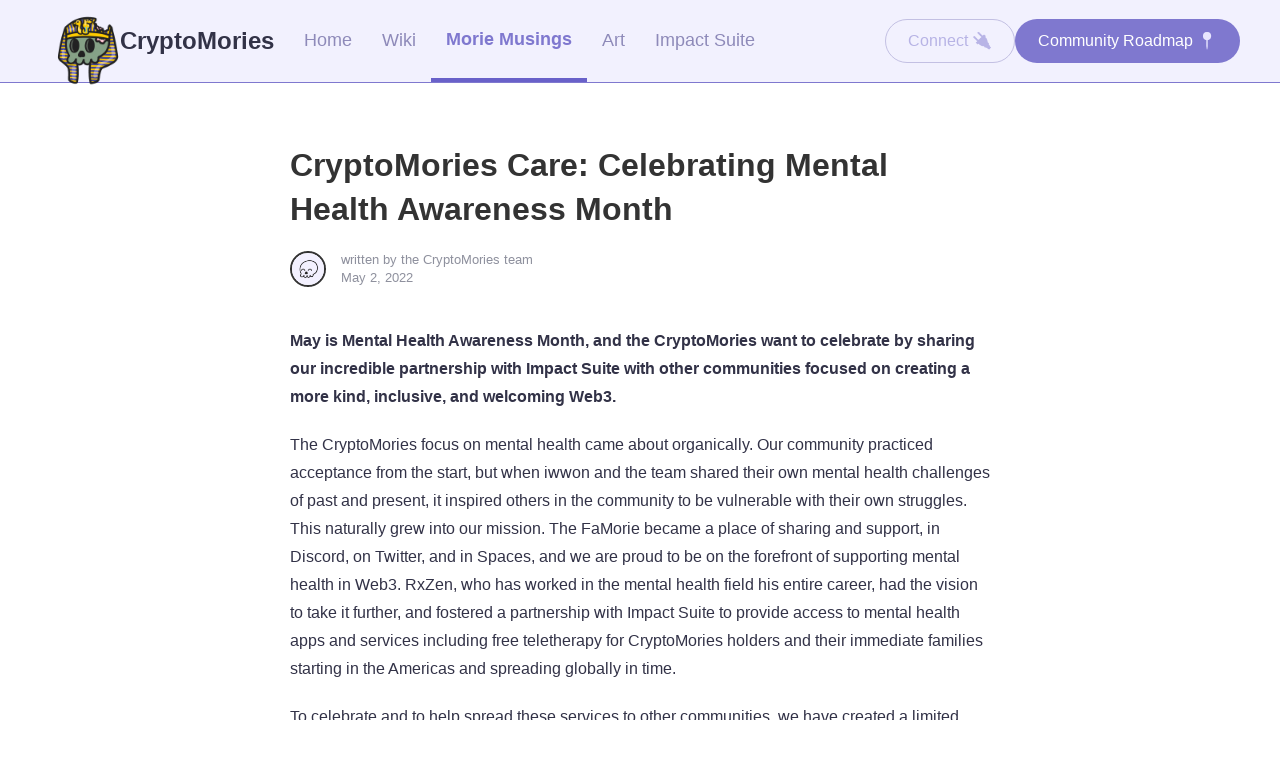

--- FILE ---
content_type: text/html; charset=UTF-8
request_url: https://famorieroom.com/mental-health-awareness-month
body_size: 3304
content:
<!DOCTYPE html>
<html lang="en-gb" dir="ltr">

<head>
    <meta charset="utf-8">
    <meta name="viewport" content="width=device-width, initial-scale=1">
    <title>CryptoMories | Community Website</title>
    <link rel="apple-touch-icon" sizes="180x180" href="img/apple-touch-icon.png">
    <link rel="icon" type="image/png" sizes="32x32" href="img/favicon-32x32.png">
    <link rel="icon" type="image/png" sizes="16x16" href="img/favicon-16x16.png">
    <link rel="manifest" href="/site.webmanifest">
    <link href="https://fonts.googleapis.com/css?family=Heebo:300,400" rel="stylesheet">
    <link rel="stylesheet" href="css/main.css" />
    <script src="js/uikit.js"></script>
    <link href="https://fonts.googleapis.com/icon?family=Material+Icons"rel="stylesheet">
    <script src="https://ajax.googleapis.com/ajax/libs/jquery/3.6.0/jquery.min.js"></script>

    <!-- Global site tag (gtag.js) - Google Analytics -->
    <!-- Global site tag (gtag.js) - Google Analytics -->
    <script async src="https://www.googletagmanager.com/gtag/js?id=G-34ZNLKFJW8"></script>
    <script>
      window.dataLayer = window.dataLayer || [];
      function gtag(){dataLayer.push(arguments);}
      gtag('js', new Date());

      gtag('config', 'G-34ZNLKFJW8');
    </script>

    <link rel="stylesheet" href="https://cdnjs.cloudflare.com/ajax/libs/animate.css/4.1.1/animate.min.css" referrerpolicy="no-referrer" />

    <meta property="og:title" content="The Famorie Room" />
    <meta property="og:type" content="website" />
    <meta property="og:url" content="https://famorieroom.com" />
    <meta property="og:image" content="https://famorieroom.com/img/znebmoriespark.jpg" />

    <meta name="twitter:title" content="The Famorie Room">
    <meta name="twitter:description" content="CryptoMories community center that houses special news, events, games and more! Kick back, and have a seat on the couch!">
    <meta name="twitter:image" content="https://famorieroom.com/img/znebmoriespark.jpg">
    <meta name="twitter:card" content="summary_large_image">
</head>

<body>

<header>
	<div data-uk-sticky="animation: uk-animation-slide-top; sel-target: .uk-navbar-container; cls-active: uk-navbar-sticky; cls-inactive: uk-navbar-transparent; top: 200">
	  <nav class="uk-navbar-container" style="background: #f1f0feeb; border-bottom: 1px solid #7f78cf;">
	    <div class="uk-container">
	      <div data-uk-navbar>
	        <div class="uk-navbar-left">
	          <a class='uk-navbar-item uk-logo uk-visible@m' href='/'>
              <img class="logo--header" src="../img/logo.gif" alt="Logo">
              CryptoMories</a>
	          <a class="uk-navbar-toggle uk-hidden@m" href="#offcanvas-docs" data-uk-toggle><span
	              data-uk-navbar-toggle-icon></span> <span class="uk-margin-small-left">Wiki</span></a>
	          <ul class="uk-navbar-nav uk-visible@m primary-nav">
              <li ><a href='/'>Home</a></li>
              <li ><a href='/wiki'>Wiki</a></li>
              <li class="uk-active"><a href='/blog'>Morie Musings</a></li>
			  <li ><a href='/art'>Art</a></li>
			  <li ><a href='/impact-suite'>Impact Suite</a></li>
	          </ul>
	        </div>
	        <div class="uk-navbar-center uk-hidden@m">
	          <a class='uk-navbar-item uk-logo' href='/'><img class="logo--header" src="/../img/logo.gif" alt="Logo"></a>
	        </div>
	        <div class="uk-navbar-right">
	          <ul class="uk-navbar-nav uk-visible@m">
	            <li>
	              <div class="uk-navbar-item">
                  <button class="uk-button uk-button-primary-outline nav--disabled" id="connect-wallet" href="" disabled>Connect <span style="opacity: .5; color: transparent; text-shadow: 0 0 0 #7f78cf;">🔌</span></button>
	                <a class='uk-button uk-button-primary' href='/community-roadmap'>Community Roadmap <span style="color: transparent; text-shadow: 0 0 0 #e8e6ff;">📍</span></a>
	              </div>
	            </li>
	          </ul>
	          <a class="uk-navbar-toggle uk-hidden@m" href="#offcanvas" data-uk-toggle><span
	              data-uk-navbar-toggle-icon></span> <span class="uk-margin-small-left">Menu</span></a>
	        </div>
	      </div>
	    </div>
	  </nav>
	</div>
</header>

<div class="uk-section" id="iwwonpost">
	<div class="uk-container uk-container-xsmall">
		<article class="uk-article">
			<h1 class="uk-article-title">CryptoMories Care: Celebrating Mental Health Awareness Month</h1>
			<div class="uk-article-meta uk-margin-top uk-margin-medium-bottom uk-flex uk-flex-middle">
				<img class="uk-border-circle avatar" src="/../img/14.jpg" style="border: 2px solid #333;" alt="the cryptomories team">
				<div>
					written by the CryptoMories team<br>
					<time datetime="2017-05-25T00:00:00+00:00">May 2, 2022</time>
				</div>
			</div>
			<div class="article-content link-primary">

			<p><strong>May is Mental Health Awareness Month, and the CryptoMories want to celebrate by sharing our incredible partnership with Impact Suite with other communities focused on creating a more kind, inclusive, and welcoming Web3.</strong></p>

			<p>The CryptoMories focus on mental health came about organically. Our community practiced acceptance from the start, but when iwwon and the team shared their own mental health challenges of past and present, it inspired others in the community to be vulnerable with their own struggles. This naturally grew into our mission. The FaMorie became a place of sharing and support, in Discord, on Twitter, and in Spaces, and we are proud to be on the forefront of supporting mental health in Web3. RxZen, who has worked in the mental health field his entire career, had the vision to take it further, and fostered a partnership with Impact Suite to provide access to mental health apps and services including free teletherapy for CryptoMories holders and their immediate families starting in the Americas and spreading globally in time.</p>

			<p>To celebrate and to help spread these services to other communities, we have created a limited edition “CryptoMories Care” token, complete with new iwwon art, that will grant Impact Suite access to the holder. Giving this piece to partnered projects will allow someone in their community to access mental health services and hopefully begin, or continue, a conversation about mental health and the benefits of actively working on our own mental health while supporting others in their journeys through likeminded NFT communities and projects.</p>

			<p>We are thrilled to be starting these partnerships off with <a href="https://twitter.com/girliesnft">The Girlies</a>, a father-daughter project featuring beautiful artwork by talented young artist Valeria, who was just 14 years old when the project was created. The Girlies is focused on their mission to “bring more inclusivity and diversity into the NFT space while also inspiring women and young girls from all over the world to pursue art and anything they set their mind to.” They will be announcing how they will give away the token, so check with them in their Discord for the details in the coming days.</p>

			<figure data-uk-lightbox="animation: slide">
				<a class="uk-inline" href="/../img/mories-girlies.jpg" data-caption="Image in lightbox">
					<img src="/../img/mories-girlies.jpg" alt="Alt for image">
					<div class="uk-position-center">
						<span data-uk-overlay-icon></span>
					</div>
				</a>
				<figcaption data-uk-grid class="uk-flex-right uk-grid uk-grid-stack"><span class="uk-width-auto uk-first-column">Mories X Girlies</span></figcaption>
			</figure>

			<blockquote>
				<p>I hope my NFT project can bring more inclusivity and diversity into the NFT space while also inspiring women and young girls from all over the world to pursue art and anything they set their mind to.</p>
			</blockquote>

			<p>We look forward to sharing more partnerships with additional NFT communities throughout May to celebrate Mental Health Awareness Month!</p>

			  </article>
			</div>
			</div>

<div id="offcanvas-docs" data-uk-offcanvas="overlay: true">
  <div class="uk-offcanvas-bar">
    <button class="uk-offcanvas-close" type="button" data-uk-close></button>
    <h5 class="uk-margin-top">Getting Started</h5>
    <ul class="uk-nav uk-nav-default doc-nav">
      <li class="uk-active"><a href='/wiki'>Template setup</a></li>
      <li><a href='/wiki'>Basic theme setup</a></li>
      <li><a href='/wiki'>Navigation bar</a></li>
      <li><a href='/wiki'>Footer options</a></li>
      <li><a href='/wiki'>Creating your first post</a></li>
      <li><a href='/wiki'>Creating docs posts</a></li>
      <li><a href='/wiki'>Enabling comments</a></li>
      <li><a href='/wiki'>Google Analytics</a></li>
    </ul>
    <h5 class="uk-margin-top">Product Features</h5>
    <ul class="uk-nav uk-nav-default doc-nav">
      <li><a href='/wiki'>Hero page header</a></li>
      <li><a href='/wiki'>Category boxes section</a></li>
      <li><a href='/wiki'>Fearured docs section</a></li>
      <li><a href='/wiki'>Video lightbox boxes section</a></li>
      <li><a href='/wiki'>Frequently asked questions section</a></li>
      <li><a href='/wiki'>Team members section</a></li>
      <li><a href='/wiki'>Call to action section</a></li>
      <li><a href='/wiki'>Creating a changelog</a></li>
      <li><a href='/wiki'>Contact form</a></li>
      <li><a href='/wiki'>Adding media to post and doc content</a></li>
      <li><a href='/wiki'>Adding table of contents to docs</a></li>
      <li><a href='/wiki'>Adding alerts to content</a></li>
    </ul>
    <h5 class="uk-margin-top">Customization</h5>
    <ul class="uk-nav uk-nav-default doc-nav">
      <li><a href='/wiki'>Translation</a></li>
      <li><a href='/wiki'>Customization</a></li>
      <li><a href='/wiki'>Development</a></li>
      <li><a href='/wiki'>Sources and credits</a></li>
    </ul>
    <h5 class="uk-margin-top">Help</h5>
    <ul class="uk-nav uk-nav-default doc-nav">
      <li><a href='/wiki'>Contacting support</a></li>
    </ul>
  </div>
</div>
<div id="offcanvas" data-uk-offcanvas="flip: true; overlay: true">
  <div class="uk-offcanvas-bar">
    <button class="uk-offcanvas-close" type="button" data-uk-close></button>
    <ul class="uk-nav uk-nav-primary uk-nav-offcanvas uk-margin-top">
      <li ><a href='/'>Home</a></li>
      <li ><a href='/wiki'>Wiki</a></li>
      <li class="uk-active"><a href='/blog'>Morie Musings</a></li>
      <li ><a href='/art'>Art</a></li>
      <li ><a href='/impact-suite'>Impact Suite</a></li>
      <li ><a href='/community-roadmap'>Community Roadmap</a></li>
    </ul>
  </div>
</div>

<footer class="uk-section uk-text-center uk-text-muted">
	<div class="uk-container uk-container-small">
		<div>
			<ul class="uk-subnav uk-flex-center">
				<li><a href="#">Home</a></li>
				<li><a href='/blog'>Morie Musings</a></li>
				<li><a href='/contact'>Contact</a></li>
			</ul>
		</div>
		<div class="uk-margin-medium">
			<div data-uk-grid class="uk-child-width-auto uk-grid-small uk-flex-center">
				<div class="uk-first-column">
					<a href="https://twitter.com/CryptoMories" data-uk-icon="icon: twitter" class="uk-icon-link uk-icon" target="_blank"></a>
				</div>
				<div>
					<a href="https://www.instagram.com/crypto_mories/" data-uk-icon="icon: instagram" class="uk-icon-link uk-icon"
						target="_blank"></a>
				</div>
				<div>
					<a href="https://discord.gg/GmbGnvtu" data-uk-icon="icon: discord" class="uk-icon-link uk-icon"
						target="_blank"></a>
				</div>
			</div>
		</div>
		<div class="uk-margin-medium uk-text-small copyright link-secondary">Made with love 💗. Maintained and updated by the CryptoMories team, minus Stacy. <br />She's out celebrating her birthday. ✨</div>
	</div>
</footer>

<script src="js/awesomplete.js"></script>
<script src="js/custom.js"></script>

</body>

</html>


--- FILE ---
content_type: application/javascript; charset=UTF-8
request_url: https://famorieroom.com/js/awesomplete.js
body_size: 3974
content:
(function () {
	'use strict';

	var awesomplete = {exports: {}};

	/**
	 * Simple, lightweight, usable local autocomplete library for modern browsers
	 * Because there weren’t enough autocomplete scripts in the world? Because I’m completely insane and have NIH syndrome? Probably both. :P
	 * @author Lea Verou http://leaverou.github.io/awesomplete
	 * MIT license
	 */

	(function (module) {
		(function () {

		var _ = function (input, o) {
			var me = this;

		    // Keep track of number of instances for unique IDs
		    _.count = (_.count || 0) + 1;
		    this.count = _.count;

			// Setup

			this.isOpened = false;

			this.input = $(input);
			this.input.setAttribute("autocomplete", "off");
			this.input.setAttribute("aria-expanded", "false");
			this.input.setAttribute("aria-owns", "awesomplete_list_" + this.count);
			this.input.setAttribute("role", "combobox");

			// store constructor options in case we need to distinguish
			// between default and customized behavior later on
			this.options = o = o || {};

			configure(this, {
				minChars: 2,
				maxItems: 10,
				autoFirst: false,
				data: _.DATA,
				filter: _.FILTER_CONTAINS,
				sort: o.sort === false ? false : _.SORT_BYLENGTH,
				container: _.CONTAINER,
				item: _.ITEM,
				replace: _.REPLACE,
				tabSelect: false
			}, o);

			this.index = -1;

			// Create necessary elements

			this.container = this.container(input);

			this.ul = $.create("ul", {
				hidden: "hidden",
		        role: "listbox",
		        id: "awesomplete_list_" + this.count,
				inside: this.container
			});

			this.status = $.create("span", {
				className: "visually-hidden",
				role: "status",
				"aria-live": "assertive",
		        "aria-atomic": true,
		        inside: this.container,
		        textContent: this.minChars != 0 ? ("Type " + this.minChars + " or more characters for results.") : "Begin typing for results."
			});

			// Bind events

			this._events = {
				input: {
					"input": this.evaluate.bind(this),
					"blur": this.close.bind(this, { reason: "blur" }),
					"keydown": function(evt) {
						var c = evt.keyCode;

						// If the dropdown `ul` is in view, then act on keydown for the following keys:
						// Enter / Esc / Up / Down
						if(me.opened) {
							if (c === 13 && me.selected) { // Enter
								evt.preventDefault();
								me.select(undefined, undefined, evt);
							}
							else if (c === 9 && me.selected && me.tabSelect) {
								me.select(undefined, undefined, evt);
							}
							else if (c === 27) { // Esc
								me.close({ reason: "esc" });
							}
							else if (c === 38 || c === 40) { // Down/Up arrow
								evt.preventDefault();
								me[c === 38? "previous" : "next"]();
							}
						}
					}
				},
				form: {
					"submit": this.close.bind(this, { reason: "submit" })
				},
				ul: {
					// Prevent the default mousedowm, which ensures the input is not blurred.
					// The actual selection will happen on click. This also ensures dragging the
					// cursor away from the list item will cancel the selection
					"mousedown": function(evt) {
						evt.preventDefault();
					},
					// The click event is fired even if the corresponding mousedown event has called preventDefault
					"click": function(evt) {
						var li = evt.target;

						if (li !== this) {

							while (li && !/li/i.test(li.nodeName)) {
								li = li.parentNode;
							}

							if (li && evt.button === 0) {  // Only select on left click
								evt.preventDefault();
								me.select(li, evt.target, evt);
							}
						}
					}
				}
			};

			$.bind(this.input, this._events.input);
			$.bind(this.input.form, this._events.form);
			$.bind(this.ul, this._events.ul);

			if (this.input.hasAttribute("list")) {
				this.list = "#" + this.input.getAttribute("list");
				this.input.removeAttribute("list");
			}
			else {
				this.list = this.input.getAttribute("data-list") || o.list || [];
			}

			_.all.push(this);
		};

		_.prototype = {
			set list(list) {
				if (Array.isArray(list)) {
					this._list = list;
				}
				else if (typeof list === "string" && list.indexOf(",") > -1) {
						this._list = list.split(/\s*,\s*/);
				}
				else { // Element or CSS selector
					list = $(list);

					if (list && list.children) {
						var items = [];
						slice.apply(list.children).forEach(function (el) {
							if (!el.disabled) {
								var text = el.textContent.trim();
								var value = el.value || text;
								var label = el.label || text;
								if (value !== "") {
									items.push({ label: label, value: value });
								}
							}
						});
						this._list = items;
					}
				}

				if (document.activeElement === this.input) {
					this.evaluate();
				}
			},

			get selected() {
				return this.index > -1;
			},

			get opened() {
				return this.isOpened;
			},

			close: function (o) {
				if (!this.opened) {
					return;
				}

				this.input.setAttribute("aria-expanded", "false");
				this.ul.setAttribute("hidden", "");
				this.isOpened = false;
				this.index = -1;

				this.status.setAttribute("hidden", "");

				$.fire(this.input, "awesomplete-close", o || {});
			},

			open: function () {
				this.input.setAttribute("aria-expanded", "true");
				this.ul.removeAttribute("hidden");
				this.isOpened = true;

				this.status.removeAttribute("hidden");

				if (this.autoFirst && this.index === -1) {
					this.goto(0);
				}

				$.fire(this.input, "awesomplete-open");
			},

			destroy: function() {
				//remove events from the input and its form
				$.unbind(this.input, this._events.input);
				$.unbind(this.input.form, this._events.form);

				// cleanup container if it was created by Awesomplete but leave it alone otherwise
				if (!this.options.container) {
					//move the input out of the awesomplete container and remove the container and its children
					var parentNode = this.container.parentNode;

					parentNode.insertBefore(this.input, this.container);
					parentNode.removeChild(this.container);
				}

				//remove autocomplete and aria-autocomplete attributes
				this.input.removeAttribute("autocomplete");
				this.input.removeAttribute("aria-autocomplete");

				//remove this awesomeplete instance from the global array of instances
				var indexOfAwesomplete = _.all.indexOf(this);

				if (indexOfAwesomplete !== -1) {
					_.all.splice(indexOfAwesomplete, 1);
				}
			},

			next: function () {
				var count = this.ul.children.length;
				this.goto(this.index < count - 1 ? this.index + 1 : (count ? 0 : -1) );
			},

			previous: function () {
				var count = this.ul.children.length;
				var pos = this.index - 1;

				this.goto(this.selected && pos !== -1 ? pos : count - 1);
			},

			// Should not be used, highlights specific item without any checks!
			goto: function (i) {
				var lis = this.ul.children;

				if (this.selected) {
					lis[this.index].setAttribute("aria-selected", "false");
				}

				this.index = i;

				if (i > -1 && lis.length > 0) {
					lis[i].setAttribute("aria-selected", "true");

					this.status.textContent = lis[i].textContent + ", list item " + (i + 1) + " of " + lis.length;

		            this.input.setAttribute("aria-activedescendant", this.ul.id + "_item_" + this.index);

					// scroll to highlighted element in case parent's height is fixed
					this.ul.scrollTop = lis[i].offsetTop - this.ul.clientHeight + lis[i].clientHeight;

					$.fire(this.input, "awesomplete-highlight", {
						text: this.suggestions[this.index]
					});
				}
			},

			select: function (selected, origin, originalEvent) {
				if (selected) {
					this.index = $.siblingIndex(selected);
				} else {
					selected = this.ul.children[this.index];
				}

				if (selected) {
					var suggestion = this.suggestions[this.index];

					var allowed = $.fire(this.input, "awesomplete-select", {
						text: suggestion,
						origin: origin || selected,
						originalEvent: originalEvent
					});

					if (allowed) {
						this.replace(suggestion);
						this.close({ reason: "select" });
						$.fire(this.input, "awesomplete-selectcomplete", {
							text: suggestion,
							originalEvent: originalEvent
						});
					}
				}
			},

			evaluate: function() {
				var me = this;
				var value = this.input.value;

				if (value.length >= this.minChars && this._list && this._list.length > 0) {
					this.index = -1;
					// Populate list with options that match
					this.ul.innerHTML = "";

					this.suggestions = this._list
						.map(function(item) {
							return new Suggestion(me.data(item, value));
						})
						.filter(function(item) {
							return me.filter(item, value);
						});

					if (this.sort !== false) {
						this.suggestions = this.suggestions.sort(this.sort);
					}

					this.suggestions = this.suggestions.slice(0, this.maxItems);

					this.suggestions.forEach(function(text, index) {
							me.ul.appendChild(me.item(text, value, index));
						});

					if (this.ul.children.length === 0) {

		                this.status.textContent = "No results found";

						this.close({ reason: "nomatches" });

					} else {
						this.open();

		                this.status.textContent = this.ul.children.length + " results found";
					}
				}
				else {
					this.close({ reason: "nomatches" });

		                this.status.textContent = "No results found";
				}
			}
		};

		// Static methods/properties

		_.all = [];

		_.FILTER_CONTAINS = function (text, input) {
			return RegExp($.regExpEscape(input.trim()), "i").test(text);
		};

		_.FILTER_STARTSWITH = function (text, input) {
			return RegExp("^" + $.regExpEscape(input.trim()), "i").test(text);
		};

		_.SORT_BYLENGTH = function (a, b) {
			if (a.length !== b.length) {
				return a.length - b.length;
			}

			return a < b? -1 : 1;
		};

		_.CONTAINER = function (input) {
			return $.create("div", {
				className: "awesomplete",
				around: input
			});
		};

		_.ITEM = function (text, input, item_id) {
			var html = input.trim() === "" ? text : text.replace(RegExp($.regExpEscape(input.trim()), "gi"), "<mark>$&</mark>");
			return $.create("li", {
				innerHTML: html,
				"role": "option",
				"aria-selected": "false",
				"id": "awesomplete_list_" + this.count + "_item_" + item_id
			});
		};

		_.REPLACE = function (text) {
			this.input.value = text.value;
		};

		_.DATA = function (item/*, input*/) { return item; };

		// Private functions

		function Suggestion(data) {
			var o = Array.isArray(data)
			  ? { label: data[0], value: data[1] }
			  : typeof data === "object" && "label" in data && "value" in data ? data : { label: data, value: data };

			this.label = o.label || o.value;
			this.value = o.value;
		}
		Object.defineProperty(Suggestion.prototype = Object.create(String.prototype), "length", {
			get: function() { return this.label.length; }
		});
		Suggestion.prototype.toString = Suggestion.prototype.valueOf = function () {
			return "" + this.label;
		};

		function configure(instance, properties, o) {
			for (var i in properties) {
				var initial = properties[i],
				    attrValue = instance.input.getAttribute("data-" + i.toLowerCase());

				if (typeof initial === "number") {
					instance[i] = parseInt(attrValue);
				}
				else if (initial === false) { // Boolean options must be false by default anyway
					instance[i] = attrValue !== null;
				}
				else if (initial instanceof Function) {
					instance[i] = null;
				}
				else {
					instance[i] = attrValue;
				}

				if (!instance[i] && instance[i] !== 0) {
					instance[i] = (i in o)? o[i] : initial;
				}
			}
		}

		// Helpers

		var slice = Array.prototype.slice;

		function $(expr, con) {
			return typeof expr === "string"? (con || document).querySelector(expr) : expr || null;
		}

		function $$(expr, con) {
			return slice.call((con || document).querySelectorAll(expr));
		}

		$.create = function(tag, o) {
			var element = document.createElement(tag);

			for (var i in o) {
				var val = o[i];

				if (i === "inside") {
					$(val).appendChild(element);
				}
				else if (i === "around") {
					var ref = $(val);
					ref.parentNode.insertBefore(element, ref);
					element.appendChild(ref);

					if (ref.getAttribute("autofocus") != null) {
						ref.focus();
					}
				}
				else if (i in element) {
					element[i] = val;
				}
				else {
					element.setAttribute(i, val);
				}
			}

			return element;
		};

		$.bind = function(element, o) {
			if (element) {
				for (var event in o) {
					var callback = o[event];

					event.split(/\s+/).forEach(function (event) {
						element.addEventListener(event, callback);
					});
				}
			}
		};

		$.unbind = function(element, o) {
			if (element) {
				for (var event in o) {
					var callback = o[event];

					event.split(/\s+/).forEach(function(event) {
						element.removeEventListener(event, callback);
					});
				}
			}
		};

		$.fire = function(target, type, properties) {
			var evt = document.createEvent("HTMLEvents");

			evt.initEvent(type, true, true );

			for (var j in properties) {
				evt[j] = properties[j];
			}

			return target.dispatchEvent(evt);
		};

		$.regExpEscape = function (s) {
			return s.replace(/[-\\^$*+?.()|[\]{}]/g, "\\$&");
		};

		$.siblingIndex = function (el) {
			/* eslint-disable no-cond-assign */
			for (var i = 0; el = el.previousElementSibling; i++);
			return i;
		};

		// Initialization

		function init() {
			$$("input.awesomplete").forEach(function (input) {
				new _(input);
			});
		}

		// Make sure to export Awesomplete on self when in a browser
		if (typeof self !== "undefined") {
			self.Awesomplete = _;
		}

		// Are we in a browser? Check for Document constructor
		if (typeof Document !== "undefined") {
			// DOM already loaded?
			if (document.readyState !== "loading") {
				init();
			}
			else {
				// Wait for it
				document.addEventListener("DOMContentLoaded", init);
			}
		}

		_.$ = $;
		_.$$ = $$;

		// Expose Awesomplete as a CJS module
		if (module.exports) {
			module.exports = _;
		}

		return _;

		}());
	} (awesomplete));

})();


--- FILE ---
content_type: application/javascript; charset=UTF-8
request_url: https://famorieroom.com/js/uikit.js
body_size: 79787
content:
(function () {
	'use strict';

	var commonjsGlobal = typeof globalThis !== 'undefined' ? globalThis : typeof window !== 'undefined' ? window : typeof global !== 'undefined' ? global : typeof self !== 'undefined' ? self : {};

	var uikit = {exports: {}};

	/*! UIkit 3.13.1 | https://www.getuikit.com | (c) 2014 - 2022 YOOtheme | MIT License */

	(function (module, exports) {
		(function (global, factory) {
		    module.exports = factory() ;
		})(commonjsGlobal, (function () {
		    const { hasOwnProperty, toString } = Object.prototype;

		    function hasOwn(obj, key) {
		      return hasOwnProperty.call(obj, key);
		    }

		    const hyphenateRe = /\B([A-Z])/g;

		    const hyphenate = memoize((str) => str.replace(hyphenateRe, '-$1').toLowerCase());

		    const camelizeRe = /-(\w)/g;

		    const camelize = memoize((str) => str.replace(camelizeRe, toUpper));

		    const ucfirst = memoize((str) =>
		    str.length ? toUpper(null, str.charAt(0)) + str.slice(1) : '');


		    function toUpper(_, c) {
		      return c ? c.toUpperCase() : '';
		    }

		    function startsWith(str, search) {
		      return str == null ? void 0 : str.startsWith == null ? void 0 : str.startsWith(search);
		    }

		    function endsWith(str, search) {
		      return str == null ? void 0 : str.endsWith == null ? void 0 : str.endsWith(search);
		    }

		    function includes(obj, search) {
		      return obj == null ? void 0 : obj.includes == null ? void 0 : obj.includes(search);
		    }

		    function findIndex(array, predicate) {
		      return array == null ? void 0 : array.findIndex == null ? void 0 : array.findIndex(predicate);
		    }

		    const { isArray, from: toArray } = Array;
		    const { assign } = Object;

		    function isFunction(obj) {
		      return typeof obj === 'function';
		    }

		    function isObject(obj) {
		      return obj !== null && typeof obj === 'object';
		    }

		    function isPlainObject(obj) {
		      return toString.call(obj) === '[object Object]';
		    }

		    function isWindow(obj) {
		      return isObject(obj) && obj === obj.window;
		    }

		    function isDocument(obj) {
		      return nodeType(obj) === 9;
		    }

		    function isNode(obj) {
		      return nodeType(obj) >= 1;
		    }

		    function isElement(obj) {
		      return nodeType(obj) === 1;
		    }

		    function nodeType(obj) {
		      return !isWindow(obj) && isObject(obj) && obj.nodeType;
		    }

		    function isBoolean(value) {
		      return typeof value === 'boolean';
		    }

		    function isString(value) {
		      return typeof value === 'string';
		    }

		    function isNumber(value) {
		      return typeof value === 'number';
		    }

		    function isNumeric(value) {
		      return isNumber(value) || isString(value) && !isNaN(value - parseFloat(value));
		    }

		    function isEmpty(obj) {
		      return !(isArray(obj) ? obj.length : isObject(obj) ? Object.keys(obj).length : false);
		    }

		    function isUndefined(value) {
		      return value === void 0;
		    }

		    function toBoolean(value) {
		      return isBoolean(value) ?
		      value :
		      value === 'true' || value === '1' || value === '' ?
		      true :
		      value === 'false' || value === '0' ?
		      false :
		      value;
		    }

		    function toNumber(value) {
		      const number = Number(value);
		      return isNaN(number) ? false : number;
		    }

		    function toFloat(value) {
		      return parseFloat(value) || 0;
		    }

		    function toNode(element) {
		      return toNodes(element)[0];
		    }

		    function toNodes(element) {
		      return element && (isNode(element) ? [element] : Array.from(element).filter(isNode)) || [];
		    }

		    function toWindow(element) {var _element;
		      if (isWindow(element)) {
		        return element;
		      }

		      element = toNode(element);
		      const document = isDocument(element) ? element : (_element = element) == null ? void 0 : _element.ownerDocument;

		      return (document == null ? void 0 : document.defaultView) || window;
		    }

		    function toMs(time) {
		      return time ? endsWith(time, 'ms') ? toFloat(time) : toFloat(time) * 1000 : 0;
		    }

		    function isEqual(value, other) {
		      return (
		        value === other ||
		        isObject(value) &&
		        isObject(other) &&
		        Object.keys(value).length === Object.keys(other).length &&
		        each(value, (val, key) => val === other[key]));

		    }

		    function swap(value, a, b) {
		      return value.replace(new RegExp(a + "|" + b, 'g'), (match) => match === a ? b : a);
		    }

		    function last(array) {
		      return array[array.length - 1];
		    }

		    function each(obj, cb) {
		      for (const key in obj) {
		        if (false === cb(obj[key], key)) {
		          return false;
		        }
		      }
		      return true;
		    }

		    function sortBy$1(array, prop) {
		      return array.
		      slice().
		      sort((_ref, _ref2) => {let { [prop]: propA = 0 } = _ref;let { [prop]: propB = 0 } = _ref2;return (
		          propA > propB ? 1 : propB > propA ? -1 : 0);});

		    }

		    function uniqueBy(array, prop) {
		      const seen = new Set();
		      return array.filter((_ref3) => {let { [prop]: check } = _ref3;return seen.has(check) ? false : seen.add(check);});
		    }

		    function clamp(number, min, max) {if (min === void 0) {min = 0;}if (max === void 0) {max = 1;}
		      return Math.min(Math.max(toNumber(number) || 0, min), max);
		    }

		    function noop() {}

		    function intersectRect() {for (var _len = arguments.length, rects = new Array(_len), _key = 0; _key < _len; _key++) {rects[_key] = arguments[_key];}
		      return [
		      ['bottom', 'top'],
		      ['right', 'left']].
		      every(
		      (_ref4) => {let [minProp, maxProp] = _ref4;return (
		          Math.min(...rects.map((_ref5) => {let { [minProp]: min } = _ref5;return min;})) -
		          Math.max(...rects.map((_ref6) => {let { [maxProp]: max } = _ref6;return max;})) >
		          0);});

		    }

		    function pointInRect(point, rect) {
		      return (
		        point.x <= rect.right &&
		        point.x >= rect.left &&
		        point.y <= rect.bottom &&
		        point.y >= rect.top);

		    }

		    const Dimensions = {
		      ratio(dimensions, prop, value) {
		        const aProp = prop === 'width' ? 'height' : 'width';

		        return {
		          [aProp]: dimensions[prop] ?
		          Math.round(value * dimensions[aProp] / dimensions[prop]) :
		          dimensions[aProp],
		          [prop]: value };

		      },

		      contain(dimensions, maxDimensions) {
		        dimensions = { ...dimensions };

		        each(
		        dimensions,
		        (_, prop) =>
		        dimensions =
		        dimensions[prop] > maxDimensions[prop] ?
		        this.ratio(dimensions, prop, maxDimensions[prop]) :
		        dimensions);


		        return dimensions;
		      },

		      cover(dimensions, maxDimensions) {
		        dimensions = this.contain(dimensions, maxDimensions);

		        each(
		        dimensions,
		        (_, prop) =>
		        dimensions =
		        dimensions[prop] < maxDimensions[prop] ?
		        this.ratio(dimensions, prop, maxDimensions[prop]) :
		        dimensions);


		        return dimensions;
		      } };


		    function getIndex(i, elements, current, finite) {if (current === void 0) {current = 0;}if (finite === void 0) {finite = false;}
		      elements = toNodes(elements);

		      const { length } = elements;

		      if (!length) {
		        return -1;
		      }

		      i = isNumeric(i) ?
		      toNumber(i) :
		      i === 'next' ?
		      current + 1 :
		      i === 'previous' ?
		      current - 1 :
		      elements.indexOf(toNode(i));

		      if (finite) {
		        return clamp(i, 0, length - 1);
		      }

		      i %= length;

		      return i < 0 ? i + length : i;
		    }

		    function memoize(fn) {
		      const cache = Object.create(null);
		      return (key) => cache[key] || (cache[key] = fn(key));
		    }

		    class Deferred {
		      constructor() {
		        this.promise = new Promise((resolve, reject) => {
		          this.reject = reject;
		          this.resolve = resolve;
		        });
		      }}

		    function attr(element, name, value) {
		      if (isObject(name)) {
		        for (const key in name) {
		          attr(element, key, name[key]);
		        }
		        return;
		      }

		      if (isUndefined(value)) {var _toNode;
		        return (_toNode = toNode(element)) == null ? void 0 : _toNode.getAttribute(name);
		      } else {
		        for (const el of toNodes(element)) {
		          if (isFunction(value)) {
		            value = value.call(el, attr(el, name));
		          }

		          if (value === null) {
		            removeAttr(el, name);
		          } else {
		            el.setAttribute(name, value);
		          }
		        }
		      }
		    }

		    function hasAttr(element, name) {
		      return toNodes(element).some((element) => element.hasAttribute(name));
		    }

		    function removeAttr(element, name) {
		      const elements = toNodes(element);
		      for (const attribute of name.split(' ')) {
		        for (const element of elements) {
		          element.removeAttribute(attribute);
		        }
		      }
		    }

		    function data(element, attribute) {
		      for (const name of [attribute, "data-" + attribute]) {
		        if (hasAttr(element, name)) {
		          return attr(element, name);
		        }
		      }
		    }

		    const voidElements = {
		      area: true,
		      base: true,
		      br: true,
		      col: true,
		      embed: true,
		      hr: true,
		      img: true,
		      input: true,
		      keygen: true,
		      link: true,
		      menuitem: true,
		      meta: true,
		      param: true,
		      source: true,
		      track: true,
		      wbr: true };

		    function isVoidElement(element) {
		      return toNodes(element).some((element) => voidElements[element.tagName.toLowerCase()]);
		    }

		    function isVisible(element) {
		      return toNodes(element).some(
		      (element) => element.offsetWidth || element.offsetHeight || element.getClientRects().length);

		    }

		    const selInput = 'input,select,textarea,button';
		    function isInput(element) {
		      return toNodes(element).some((element) => matches(element, selInput));
		    }

		    const selFocusable = selInput + ",a[href],[tabindex]";
		    function isFocusable(element) {
		      return matches(element, selFocusable);
		    }

		    function parent(element) {var _toNode;
		      return (_toNode = toNode(element)) == null ? void 0 : _toNode.parentElement;
		    }

		    function filter$1(element, selector) {
		      return toNodes(element).filter((element) => matches(element, selector));
		    }

		    function matches(element, selector) {
		      return toNodes(element).some((element) => element.matches(selector));
		    }

		    function closest(element, selector) {
		      if (startsWith(selector, '>')) {
		        selector = selector.slice(1);
		      }

		      return isElement(element) ?
		      element.closest(selector) :
		      toNodes(element).
		      map((element) => closest(element, selector)).
		      filter(Boolean);
		    }

		    function within(element, selector) {
		      return isString(selector) ?
		      matches(element, selector) || !!closest(element, selector) :
		      element === selector || toNode(selector).contains(toNode(element));
		    }

		    function parents(element, selector) {
		      const elements = [];

		      while (element = parent(element)) {
		        if (!selector || matches(element, selector)) {
		          elements.push(element);
		        }
		      }

		      return elements;
		    }

		    function children(element, selector) {
		      element = toNode(element);
		      const children = element ? toNodes(element.children) : [];
		      return selector ? filter$1(children, selector) : children;
		    }

		    function index(element, ref) {
		      return ref ? toNodes(element).indexOf(toNode(ref)) : children(parent(element)).indexOf(element);
		    }

		    function query(selector, context) {
		      return find(selector, getContext(selector, context));
		    }

		    function queryAll(selector, context) {
		      return findAll(selector, getContext(selector, context));
		    }

		    function find(selector, context) {
		      return toNode(_query(selector, context, 'querySelector'));
		    }

		    function findAll(selector, context) {
		      return toNodes(_query(selector, context, 'querySelectorAll'));
		    }

		    const contextSelectorRe = /(^|[^\\],)\s*[!>+~-]/;
		    const isContextSelector = memoize((selector) => selector.match(contextSelectorRe));

		    function getContext(selector, context) {if (context === void 0) {context = document;}
		      return isString(selector) && isContextSelector(selector) || isDocument(context) ?
		      context :
		      context.ownerDocument;
		    }

		    const contextSanitizeRe = /([!>+~-])(?=\s+[!>+~-]|\s*$)/g;
		    const sanatize = memoize((selector) => selector.replace(contextSanitizeRe, '$1 *'));

		    function _query(selector, context, queryFn) {if (context === void 0) {context = document;}
		      if (!selector || !isString(selector)) {
		        return selector;
		      }

		      selector = sanatize(selector);

		      if (isContextSelector(selector)) {
		        const split = splitSelector(selector);
		        selector = '';
		        for (let sel of split) {
		          let ctx = context;

		          if (sel[0] === '!') {
		            const selectors = sel.substr(1).trim().split(' ');
		            ctx = closest(parent(context), selectors[0]);
		            sel = selectors.slice(1).join(' ').trim();
		            if (!sel.length && split.length === 1) {
		              return ctx;
		            }
		          }

		          if (sel[0] === '-') {
		            const selectors = sel.substr(1).trim().split(' ');
		            const prev = (ctx || context).previousElementSibling;
		            ctx = matches(prev, sel.substr(1)) ? prev : null;
		            sel = selectors.slice(1).join(' ');
		          }

		          if (ctx) {
		            selector += "" + (selector ? ',' : '') + domPath(ctx) + " " + sel;
		          }
		        }

		        context = document;
		      }

		      try {
		        return context[queryFn](selector);
		      } catch (e) {
		        return null;
		      }
		    }

		    const selectorRe = /.*?[^\\](?:,|$)/g;

		    const splitSelector = memoize((selector) =>
		    selector.match(selectorRe).map((selector) => selector.replace(/,$/, '').trim()));


		    function domPath(element) {
		      const names = [];
		      while (element.parentNode) {
		        const id = attr(element, 'id');
		        if (id) {
		          names.unshift("#" + escape(id));
		          break;
		        } else {
		          let { tagName } = element;
		          if (tagName !== 'HTML') {
		            tagName += ":nth-child(" + (index(element) + 1) + ")";
		          }
		          names.unshift(tagName);
		          element = element.parentNode;
		        }
		      }
		      return names.join(' > ');
		    }

		    function escape(css) {
		      return isString(css) ? CSS.escape(css) : '';
		    }

		    function on() {for (var _len = arguments.length, args = new Array(_len), _key = 0; _key < _len; _key++) {args[_key] = arguments[_key];}
		      let [targets, types, selector, listener, useCapture = false] = getArgs(args);

		      if (listener.length > 1) {
		        listener = detail(listener);
		      }

		      if (useCapture != null && useCapture.self) {
		        listener = selfFilter(listener);
		      }

		      if (selector) {
		        listener = delegate(selector, listener);
		      }

		      for (const type of types) {
		        for (const target of targets) {
		          target.addEventListener(type, listener, useCapture);
		        }
		      }

		      return () => off(targets, types, listener, useCapture);
		    }

		    function off() {for (var _len2 = arguments.length, args = new Array(_len2), _key2 = 0; _key2 < _len2; _key2++) {args[_key2] = arguments[_key2];}
		      let [targets, types,, listener, useCapture = false] = getArgs(args);
		      for (const type of types) {
		        for (const target of targets) {
		          target.removeEventListener(type, listener, useCapture);
		        }
		      }
		    }

		    function once() {for (var _len3 = arguments.length, args = new Array(_len3), _key3 = 0; _key3 < _len3; _key3++) {args[_key3] = arguments[_key3];}
		      const [element, types, selector, listener, useCapture = false, condition] = getArgs(args);
		      const off = on(
		      element,
		      types,
		      selector,
		      (e) => {
		        const result = !condition || condition(e);
		        if (result) {
		          off();
		          listener(e, result);
		        }
		      },
		      useCapture);


		      return off;
		    }

		    function trigger(targets, event, detail) {
		      return toEventTargets(targets).every((target) =>
		      target.dispatchEvent(createEvent(event, true, true, detail)));

		    }

		    function createEvent(e, bubbles, cancelable, detail) {if (bubbles === void 0) {bubbles = true;}if (cancelable === void 0) {cancelable = false;}
		      if (isString(e)) {
		        e = new CustomEvent(e, { bubbles, cancelable, detail });
		      }

		      return e;
		    }

		    function getArgs(args) {
		      // Event targets
		      args[0] = toEventTargets(args[0]);

		      // Event types
		      if (isString(args[1])) {
		        args[1] = args[1].split(' ');
		      }

		      // Delegate?
		      if (isFunction(args[2])) {
		        args.splice(2, 0, false);
		      }

		      return args;
		    }

		    function delegate(selector, listener) {
		      return (e) => {
		        const current =
		        selector[0] === '>' ?
		        findAll(selector, e.currentTarget).
		        reverse().
		        filter((element) => within(e.target, element))[0] :
		        closest(e.target, selector);

		        if (current) {
		          e.current = current;
		          listener.call(this, e);
		        }
		      };
		    }

		    function detail(listener) {
		      return (e) => isArray(e.detail) ? listener(e, ...e.detail) : listener(e);
		    }

		    function selfFilter(listener) {
		      return function (e) {
		        if (e.target === e.currentTarget || e.target === e.current) {
		          return listener.call(null, e);
		        }
		      };
		    }

		    function isEventTarget(target) {
		      return target && 'addEventListener' in target;
		    }

		    function toEventTarget(target) {
		      return isEventTarget(target) ? target : toNode(target);
		    }

		    function toEventTargets(target) {
		      return isArray(target) ?
		      target.map(toEventTarget).filter(Boolean) :
		      isString(target) ?
		      findAll(target) :
		      isEventTarget(target) ?
		      [target] :
		      toNodes(target);
		    }

		    function isTouch(e) {
		      return e.pointerType === 'touch' || !!e.touches;
		    }

		    function getEventPos(e) {var _e$touches, _e$changedTouches;
		      const { clientX: x, clientY: y } = ((_e$touches = e.touches) == null ? void 0 : _e$touches[0]) || ((_e$changedTouches = e.changedTouches) == null ? void 0 : _e$changedTouches[0]) || e;

		      return { x, y };
		    }

		    function ajax(url, options) {
		      const env = {
		        data: null,
		        method: 'GET',
		        headers: {},
		        xhr: new XMLHttpRequest(),
		        beforeSend: noop,
		        responseType: '',
		        ...options };

		      return Promise.resolve().
		      then(() => env.beforeSend(env)).
		      then(() => send(url, env));
		    }

		    function send(url, env) {
		      return new Promise((resolve, reject) => {
		        const { xhr } = env;

		        for (const prop in env) {
		          if (prop in xhr) {
		            try {
		              xhr[prop] = env[prop];
		            } catch (e) {
		              // noop
		            }
		          }
		        }

		        xhr.open(env.method.toUpperCase(), url);

		        for (const header in env.headers) {
		          xhr.setRequestHeader(header, env.headers[header]);
		        }

		        on(xhr, 'load', () => {
		          if (xhr.status === 0 || xhr.status >= 200 && xhr.status < 300 || xhr.status === 304) {
		            resolve(xhr);
		          } else {
		            reject(
		            assign(Error(xhr.statusText), {
		              xhr,
		              status: xhr.status }));


		          }
		        });

		        on(xhr, 'error', () => reject(assign(Error('Network Error'), { xhr })));
		        on(xhr, 'timeout', () => reject(assign(Error('Network Timeout'), { xhr })));

		        xhr.send(env.data);
		      });
		    }

		    function getImage(src, srcset, sizes) {
		      return new Promise((resolve, reject) => {
		        const img = new Image();

		        img.onerror = (e) => {
		          reject(e);
		        };
		        img.onload = () => {
		          resolve(img);
		        };

		        sizes && (img.sizes = sizes);
		        srcset && (img.srcset = srcset);
		        img.src = src;
		      });
		    }

		    const cssNumber = {
		      'animation-iteration-count': true,
		      'column-count': true,
		      'fill-opacity': true,
		      'flex-grow': true,
		      'flex-shrink': true,
		      'font-weight': true,
		      'line-height': true,
		      opacity: true,
		      order: true,
		      orphans: true,
		      'stroke-dasharray': true,
		      'stroke-dashoffset': true,
		      widows: true,
		      'z-index': true,
		      zoom: true };


		    function css(element, property, value, priority) {if (priority === void 0) {priority = '';}
		      const elements = toNodes(element);
		      for (const element of elements) {
		        if (isString(property)) {
		          property = propName(property);

		          if (isUndefined(value)) {
		            return getStyle(element, property);
		          } else if (!value && !isNumber(value)) {
		            element.style.removeProperty(property);
		          } else {
		            element.style.setProperty(
		            property,
		            isNumeric(value) && !cssNumber[property] ? value + "px" : value,
		            priority);

		          }
		        } else if (isArray(property)) {
		          const styles = getStyles(element);
		          const props = {};
		          for (const prop of property) {
		            props[prop] = styles[propName(prop)];
		          }
		          return props;
		        } else if (isObject(property)) {
		          priority = value;
		          each(property, (value, property) => css(element, property, value, priority));
		        }
		      }
		      return elements[0];
		    }

		    function getStyles(element, pseudoElt) {
		      return toWindow(element).getComputedStyle(element, pseudoElt);
		    }

		    function getStyle(element, property, pseudoElt) {
		      return getStyles(element, pseudoElt)[property];
		    }

		    const propertyRe = /^\s*(["'])?(.*?)\1\s*$/;
		    function getCssVar(name) {
		      return getStyles(document.documentElement).
		      getPropertyValue("--uk-" + name).
		      replace(propertyRe, '$2');
		    }

		    // https://drafts.csswg.org/cssom/#dom-cssstyledeclaration-setproperty
		    const propName = memoize((name) => vendorPropName(name));

		    const cssPrefixes = ['webkit', 'moz'];

		    function vendorPropName(name) {
		      name = hyphenate(name);

		      const { style } = document.documentElement;

		      if (name in style) {
		        return name;
		      }

		      let i = cssPrefixes.length,
		      prefixedName;

		      while (i--) {
		        prefixedName = "-" + cssPrefixes[i] + "-" + name;
		        if (prefixedName in style) {
		          return prefixedName;
		        }
		      }
		    }

		    function addClass(element) {for (var _len = arguments.length, args = new Array(_len > 1 ? _len - 1 : 0), _key = 1; _key < _len; _key++) {args[_key - 1] = arguments[_key];}
		      apply$1(element, args, 'add');
		    }

		    function removeClass(element) {for (var _len2 = arguments.length, args = new Array(_len2 > 1 ? _len2 - 1 : 0), _key2 = 1; _key2 < _len2; _key2++) {args[_key2 - 1] = arguments[_key2];}
		      apply$1(element, args, 'remove');
		    }

		    function removeClasses(element, cls) {
		      attr(element, 'class', (value) => (value || '').replace(new RegExp("\\b" + cls + "\\b", 'g'), ''));
		    }

		    function replaceClass(element) {
		      (arguments.length <= 1 ? undefined : arguments[1]) && removeClass(element, arguments.length <= 1 ? undefined : arguments[1]);
		      (arguments.length <= 2 ? undefined : arguments[2]) && addClass(element, arguments.length <= 2 ? undefined : arguments[2]);
		    }

		    function hasClass(element, cls) {
		      [cls] = getClasses(cls);
		      return !!cls && toNodes(element).some((node) => node.classList.contains(cls));
		    }

		    function toggleClass(element, cls, force) {
		      const classes = getClasses(cls);

		      if (!isUndefined(force)) {
		        force = !!force;
		      }

		      for (const node of toNodes(element)) {
		        for (const cls of classes) {
		          node.classList.toggle(cls, force);
		        }
		      }
		    }

		    function apply$1(element, args, fn) {
		      args = args.reduce((args, arg) => args.concat(getClasses(arg)), []);

		      for (const node of toNodes(element)) {
		        node.classList[fn](...args);
		      }
		    }

		    function getClasses(str) {
		      return String(str).split(/\s|,/).filter(Boolean);
		    }

		    function transition(element, props, duration, timing) {if (duration === void 0) {duration = 400;}if (timing === void 0) {timing = 'linear';}
		      return Promise.all(
		      toNodes(element).map(
		      (element) =>
		      new Promise((resolve, reject) => {
		        for (const name in props) {
		          const value = css(element, name);
		          if (value === '') {
		            css(element, name, value);
		          }
		        }

		        const timer = setTimeout(() => trigger(element, 'transitionend'), duration);

		        once(
		        element,
		        'transitionend transitioncanceled',
		        (_ref) => {let { type } = _ref;
		          clearTimeout(timer);
		          removeClass(element, 'uk-transition');
		          css(element, {
		            transitionProperty: '',
		            transitionDuration: '',
		            transitionTimingFunction: '' });

		          type === 'transitioncanceled' ? reject() : resolve(element);
		        },
		        { self: true });


		        addClass(element, 'uk-transition');
		        css(element, {
		          transitionProperty: Object.keys(props).map(propName).join(','),
		          transitionDuration: duration + "ms",
		          transitionTimingFunction: timing,
		          ...props });

		      })));


		    }

		    const Transition = {
		      start: transition,

		      stop(element) {
		        trigger(element, 'transitionend');
		        return Promise.resolve();
		      },

		      cancel(element) {
		        trigger(element, 'transitioncanceled');
		      },

		      inProgress(element) {
		        return hasClass(element, 'uk-transition');
		      } };


		    const animationPrefix = 'uk-animation-';

		    function animate$1(element, animation, duration, origin, out) {if (duration === void 0) {duration = 200;}
		      return Promise.all(
		      toNodes(element).map(
		      (element) =>
		      new Promise((resolve, reject) => {
		        trigger(element, 'animationcanceled');
		        const timer = setTimeout(() => trigger(element, 'animationend'), duration);

		        once(
		        element,
		        'animationend animationcanceled',
		        (_ref2) => {let { type } = _ref2;
		          clearTimeout(timer);

		          type === 'animationcanceled' ? reject() : resolve(element);

		          css(element, 'animationDuration', '');
		          removeClasses(element, animationPrefix + "\\S*");
		        },
		        { self: true });


		        css(element, 'animationDuration', duration + "ms");
		        addClass(element, animation, animationPrefix + (out ? 'leave' : 'enter'));

		        if (startsWith(animation, animationPrefix)) {
		          origin && addClass(element, "uk-transform-origin-" + origin);
		          out && addClass(element, animationPrefix + "reverse");
		        }
		      })));


		    }

		    const inProgress = new RegExp(animationPrefix + "(enter|leave)");
		    const Animation = {
		      in: animate$1,

		      out(element, animation, duration, origin) {
		        return animate$1(element, animation, duration, origin, true);
		      },

		      inProgress(element) {
		        return inProgress.test(attr(element, 'class'));
		      },

		      cancel(element) {
		        trigger(element, 'animationcanceled');
		      } };

		    const dirs$1 = {
		      width: ['left', 'right'],
		      height: ['top', 'bottom'] };


		    function dimensions$1(element) {
		      const rect = isElement(element) ?
		      toNode(element).getBoundingClientRect() :
		      { height: height(element), width: width(element), top: 0, left: 0 };

		      return {
		        height: rect.height,
		        width: rect.width,
		        top: rect.top,
		        left: rect.left,
		        bottom: rect.top + rect.height,
		        right: rect.left + rect.width };

		    }

		    function offset(element, coordinates) {
		      const currentOffset = dimensions$1(element);

		      if (element) {
		        const { scrollY, scrollX } = toWindow(element);
		        const offsetBy = { height: scrollY, width: scrollX };

		        for (const dir in dirs$1) {
		          for (const i in dirs$1[dir]) {
		            currentOffset[dirs$1[dir][i]] += offsetBy[dir];
		          }
		        }
		      }

		      if (!coordinates) {
		        return currentOffset;
		      }

		      const pos = css(element, 'position');

		      each(css(element, ['left', 'top']), (value, prop) =>
		      css(
		      element,
		      prop,
		      coordinates[prop] -
		      currentOffset[prop] +
		      toFloat(pos === 'absolute' && value === 'auto' ? position(element)[prop] : value)));


		    }

		    function position(element) {
		      let { top, left } = offset(element);

		      const {
		        ownerDocument: { body, documentElement },
		        offsetParent } =
		      toNode(element);
		      let parent = offsetParent || documentElement;

		      while (
		      parent && (
		      parent === body || parent === documentElement) &&
		      css(parent, 'position') === 'static')
		      {
		        parent = parent.parentNode;
		      }

		      if (isElement(parent)) {
		        const parentOffset = offset(parent);
		        top -= parentOffset.top + toFloat(css(parent, 'borderTopWidth'));
		        left -= parentOffset.left + toFloat(css(parent, 'borderLeftWidth'));
		      }

		      return {
		        top: top - toFloat(css(element, 'marginTop')),
		        left: left - toFloat(css(element, 'marginLeft')) };

		    }

		    function offsetPosition(element) {
		      const offset = [0, 0];

		      element = toNode(element);

		      do {
		        offset[0] += element.offsetTop;
		        offset[1] += element.offsetLeft;

		        if (css(element, 'position') === 'fixed') {
		          const win = toWindow(element);
		          offset[0] += win.scrollY;
		          offset[1] += win.scrollX;
		          return offset;
		        }
		      } while (element = element.offsetParent);

		      return offset;
		    }

		    const height = dimension('height');
		    const width = dimension('width');

		    function dimension(prop) {
		      const propName = ucfirst(prop);
		      return (element, value) => {
		        if (isUndefined(value)) {
		          if (isWindow(element)) {
		            return element["inner" + propName];
		          }

		          if (isDocument(element)) {
		            const doc = element.documentElement;
		            return Math.max(doc["offset" + propName], doc["scroll" + propName]);
		          }

		          element = toNode(element);

		          value = css(element, prop);
		          value = value === 'auto' ? element["offset" + propName] : toFloat(value) || 0;

		          return value - boxModelAdjust(element, prop);
		        } else {
		          return css(
		          element,
		          prop,
		          !value && value !== 0 ? '' : +value + boxModelAdjust(element, prop) + 'px');

		        }
		      };
		    }

		    function boxModelAdjust(element, prop, sizing) {if (sizing === void 0) {sizing = 'border-box';}
		      return css(element, 'boxSizing') === sizing ?
		      dirs$1[prop].
		      map(ucfirst).
		      reduce(
		      (value, prop) =>
		      value +
		      toFloat(css(element, "padding" + prop)) +
		      toFloat(css(element, "border" + prop + "Width")),
		      0) :

		      0;
		    }

		    function flipPosition(pos) {
		      for (const dir in dirs$1) {
		        for (const i in dirs$1[dir]) {
		          if (dirs$1[dir][i] === pos) {
		            return dirs$1[dir][1 - i];
		          }
		        }
		      }
		      return pos;
		    }

		    function toPx(value, property, element, offsetDim) {if (property === void 0) {property = 'width';}if (element === void 0) {element = window;}if (offsetDim === void 0) {offsetDim = false;}
		      if (!isString(value)) {
		        return toFloat(value);
		      }

		      return parseCalc(value).reduce((result, value) => {
		        const unit = parseUnit(value);
		        if (unit) {
		          value = percent(
		          unit === 'vh' ?
		          height(toWindow(element)) :
		          unit === 'vw' ?
		          width(toWindow(element)) :
		          offsetDim ?
		          element["offset" + ucfirst(property)] :
		          dimensions$1(element)[property],
		          value);

		        }

		        return result + toFloat(value);
		      }, 0);
		    }

		    const calcRe = /-?\d+(?:\.\d+)?(?:v[wh]|%|px)?/g;
		    const parseCalc = memoize((calc) => calc.toString().replace(/\s/g, '').match(calcRe) || []);
		    const unitRe$1 = /(?:v[hw]|%)$/;
		    const parseUnit = memoize((str) => (str.match(unitRe$1) || [])[0]);

		    function percent(base, value) {
		      return base * toFloat(value) / 100;
		    }

		    function ready(fn) {
		      if (document.readyState !== 'loading') {
		        fn();
		        return;
		      }

		      once(document, 'DOMContentLoaded', fn);
		    }

		    function isTag(element, tagName) {var _element$tagName;
		      return (element == null ? void 0 : (_element$tagName = element.tagName) == null ? void 0 : _element$tagName.toLowerCase()) === tagName.toLowerCase();
		    }

		    function empty(element) {
		      return replaceChildren(element, '');
		    }

		    function html(parent, html) {
		      return isUndefined(html) ? $(parent).innerHTML : replaceChildren(parent, html);
		    }

		    const replaceChildren = applyFn('replaceChildren');
		    const prepend = applyFn('prepend');
		    const append = applyFn('append');
		    const before = applyFn('before');
		    const after = applyFn('after');

		    function applyFn(fn) {
		      return function (ref, element) {var _$;
		        const nodes = toNodes(isString(element) ? fragment(element) : element);
		        (_$ = $(ref)) == null ? void 0 : _$[fn](...nodes);
		        return unwrapSingle(nodes);
		      };
		    }

		    function remove$1(element) {
		      toNodes(element).forEach((element) => element.remove());
		    }

		    function wrapAll(element, structure) {
		      structure = toNode(before(element, structure));

		      while (structure.firstChild) {
		        structure = structure.firstChild;
		      }

		      append(structure, element);

		      return structure;
		    }

		    function wrapInner(element, structure) {
		      return toNodes(
		      toNodes(element).map((element) =>
		      element.hasChildNodes() ?
		      wrapAll(toNodes(element.childNodes), structure) :
		      append(element, structure)));


		    }

		    function unwrap(element) {
		      toNodes(element).
		      map(parent).
		      filter((value, index, self) => self.indexOf(value) === index).
		      forEach((parent) => parent.replaceWith(...parent.childNodes));
		    }

		    const fragmentRe = /^\s*<(\w+|!)[^>]*>/;
		    const singleTagRe = /^<(\w+)\s*\/?>(?:<\/\1>)?$/;

		    function fragment(html) {
		      const matches = singleTagRe.exec(html);
		      if (matches) {
		        return document.createElement(matches[1]);
		      }

		      const container = document.createElement('div');
		      if (fragmentRe.test(html)) {
		        container.insertAdjacentHTML('beforeend', html.trim());
		      } else {
		        container.textContent = html;
		      }

		      return unwrapSingle(container.childNodes);
		    }

		    function unwrapSingle(nodes) {
		      return nodes.length > 1 ? nodes : nodes[0];
		    }

		    function apply(node, fn) {
		      if (!isElement(node)) {
		        return;
		      }

		      fn(node);
		      node = node.firstElementChild;
		      while (node) {
		        const next = node.nextElementSibling;
		        apply(node, fn);
		        node = next;
		      }
		    }

		    function $(selector, context) {
		      return isHtml(selector) ? toNode(fragment(selector)) : find(selector, context);
		    }

		    function $$(selector, context) {
		      return isHtml(selector) ? toNodes(fragment(selector)) : findAll(selector, context);
		    }

		    function isHtml(str) {
		      return isString(str) && startsWith(str.trim(), '<');
		    }

		    const inBrowser = typeof window !== 'undefined';
		    const isRtl = inBrowser && attr(document.documentElement, 'dir') === 'rtl';

		    const hasTouch = inBrowser && 'ontouchstart' in window;
		    const hasPointerEvents = inBrowser && window.PointerEvent;

		    const pointerDown = hasPointerEvents ? 'pointerdown' : hasTouch ? 'touchstart' : 'mousedown';
		    const pointerMove = hasPointerEvents ? 'pointermove' : hasTouch ? 'touchmove' : 'mousemove';
		    const pointerUp = hasPointerEvents ? 'pointerup' : hasTouch ? 'touchend' : 'mouseup';
		    const pointerEnter = hasPointerEvents ? 'pointerenter' : hasTouch ? '' : 'mouseenter';
		    const pointerLeave = hasPointerEvents ? 'pointerleave' : hasTouch ? '' : 'mouseleave';
		    const pointerCancel = hasPointerEvents ? 'pointercancel' : 'touchcancel';

		    /*
		        Based on:
		        Copyright (c) 2016 Wilson Page wilsonpage@me.com
		        https://github.com/wilsonpage/fastdom
		    */

		    const fastdom = {
		      reads: [],
		      writes: [],

		      read(task) {
		        this.reads.push(task);
		        scheduleFlush();
		        return task;
		      },

		      write(task) {
		        this.writes.push(task);
		        scheduleFlush();
		        return task;
		      },

		      clear(task) {
		        remove(this.reads, task);
		        remove(this.writes, task);
		      },

		      flush };


		    function flush(recursion) {
		      runTasks(fastdom.reads);
		      runTasks(fastdom.writes.splice(0));

		      fastdom.scheduled = false;

		      if (fastdom.reads.length || fastdom.writes.length) {
		        scheduleFlush(recursion + 1);
		      }
		    }

		    const RECURSION_LIMIT = 4;
		    function scheduleFlush(recursion) {
		      if (fastdom.scheduled) {
		        return;
		      }

		      fastdom.scheduled = true;
		      if (recursion && recursion < RECURSION_LIMIT) {
		        Promise.resolve().then(() => flush(recursion));
		      } else {
		        requestAnimationFrame(() => flush(1));
		      }
		    }

		    function runTasks(tasks) {
		      let task;
		      while (task = tasks.shift()) {
		        try {
		          task();
		        } catch (e) {
		          console.error(e);
		        }
		      }
		    }

		    function remove(array, item) {
		      const index = array.indexOf(item);
		      return ~index && array.splice(index, 1);
		    }

		    function MouseTracker() {}

		    MouseTracker.prototype = {
		      positions: [],

		      init() {
		        this.positions = [];

		        let position;
		        this.unbind = on(document, 'mousemove', (e) => position = getEventPos(e));
		        this.interval = setInterval(() => {
		          if (!position) {
		            return;
		          }

		          this.positions.push(position);

		          if (this.positions.length > 5) {
		            this.positions.shift();
		          }
		        }, 50);
		      },

		      cancel() {var _this$unbind;
		        (_this$unbind = this.unbind) == null ? void 0 : _this$unbind.call(this);
		        this.interval && clearInterval(this.interval);
		      },

		      movesTo(target) {
		        if (this.positions.length < 2) {
		          return false;
		        }

		        const p = target.getBoundingClientRect();
		        const { left, right, top, bottom } = p;

		        const [prevPosition] = this.positions;
		        const position = last(this.positions);
		        const path = [prevPosition, position];

		        if (pointInRect(position, p)) {
		          return false;
		        }

		        const diagonals = [
		        [
		        { x: left, y: top },
		        { x: right, y: bottom }],

		        [
		        { x: left, y: bottom },
		        { x: right, y: top }]];



		        return diagonals.some((diagonal) => {
		          const intersection = intersect(path, diagonal);
		          return intersection && pointInRect(intersection, p);
		        });
		      } };


		    // Inspired by http://paulbourke.net/geometry/pointlineplane/
		    function intersect(_ref, _ref2) {let [{ x: x1, y: y1 }, { x: x2, y: y2 }] = _ref;let [{ x: x3, y: y3 }, { x: x4, y: y4 }] = _ref2;
		      const denominator = (y4 - y3) * (x2 - x1) - (x4 - x3) * (y2 - y1);

		      // Lines are parallel
		      if (denominator === 0) {
		        return false;
		      }

		      const ua = ((x4 - x3) * (y1 - y3) - (y4 - y3) * (x1 - x3)) / denominator;

		      if (ua < 0) {
		        return false;
		      }

		      // Return an object with the x and y coordinates of the intersection
		      return { x: x1 + ua * (x2 - x1), y: y1 + ua * (y2 - y1) };
		    }

		    function observeIntersection(targets, cb, options, intersecting) {if (intersecting === void 0) {intersecting = true;}
		      return observe(
		      IntersectionObserver,
		      targets,
		      intersecting ?
		      (entries, observer) => {
		        if (entries.some((entry) => entry.isIntersecting)) {
		          cb(entries, observer);
		        }
		      } :
		      cb,
		      options);

		    }

		    const hasResizeObserver = window.ResizeObserver;
		    function observeResize(targets, cb, options) {if (options === void 0) {options = { box: 'border-box' };}
		      if (hasResizeObserver) {
		        return observe(ResizeObserver, targets, cb, options);
		      }

		      // Fallback Safari < 13.1
		      initResizeListener();
		      listeners.add(cb);

		      return {
		        disconnect() {
		          listeners.delete(cb);
		        } };

		    }

		    let listeners;
		    function initResizeListener() {
		      if (listeners) {
		        return;
		      }

		      listeners = new Set();

		      // throttle 'resize'
		      let pendingResize;
		      const handleResize = () => {
		        if (pendingResize) {
		          return;
		        }
		        pendingResize = true;
		        fastdom.read(() => pendingResize = false);
		        for (const listener of listeners) {
		          listener();
		        }
		      };

		      on(window, 'load resize', handleResize);
		      on(document, 'loadedmetadata load', handleResize, true);
		    }

		    function observeMutation(targets, cb, options) {
		      return observe(MutationObserver, targets, cb, options);
		    }

		    function observe(Observer, targets, cb, options) {
		      const observer = new Observer(cb);
		      for (const el of toNodes(targets)) {
		        observer.observe(el, options);
		      }

		      return observer;
		    }

		    const strats = {};

		    strats.events =
		    strats.created =
		    strats.beforeConnect =
		    strats.connected =
		    strats.beforeDisconnect =
		    strats.disconnected =
		    strats.destroy =
		    concatStrat;

		    // args strategy
		    strats.args = function (parentVal, childVal) {
		      return childVal !== false && concatStrat(childVal || parentVal);
		    };

		    // update strategy
		    strats.update = function (parentVal, childVal) {
		      return sortBy$1(
		      concatStrat(parentVal, isFunction(childVal) ? { read: childVal } : childVal),
		      'order');

		    };

		    // property strategy
		    strats.props = function (parentVal, childVal) {
		      if (isArray(childVal)) {
		        const value = {};
		        for (const key of childVal) {
		          value[key] = String;
		        }
		        childVal = value;
		      }

		      return strats.methods(parentVal, childVal);
		    };

		    // extend strategy
		    strats.computed = strats.methods = function (parentVal, childVal) {
		      return childVal ? parentVal ? { ...parentVal, ...childVal } : childVal : parentVal;
		    };

		    // data strategy
		    strats.data = function (parentVal, childVal, vm) {
		      if (!vm) {
		        if (!childVal) {
		          return parentVal;
		        }

		        if (!parentVal) {
		          return childVal;
		        }

		        return function (vm) {
		          return mergeFnData(parentVal, childVal, vm);
		        };
		      }

		      return mergeFnData(parentVal, childVal, vm);
		    };

		    function mergeFnData(parentVal, childVal, vm) {
		      return strats.computed(
		      isFunction(parentVal) ? parentVal.call(vm, vm) : parentVal,
		      isFunction(childVal) ? childVal.call(vm, vm) : childVal);

		    }

		    // concat strategy
		    function concatStrat(parentVal, childVal) {
		      parentVal = parentVal && !isArray(parentVal) ? [parentVal] : parentVal;

		      return childVal ?
		      parentVal ?
		      parentVal.concat(childVal) :
		      isArray(childVal) ?
		      childVal :
		      [childVal] :
		      parentVal;
		    }

		    // default strategy
		    function defaultStrat(parentVal, childVal) {
		      return isUndefined(childVal) ? parentVal : childVal;
		    }

		    function mergeOptions(parent, child, vm) {
		      const options = {};

		      if (isFunction(child)) {
		        child = child.options;
		      }

		      if (child.extends) {
		        parent = mergeOptions(parent, child.extends, vm);
		      }

		      if (child.mixins) {
		        for (const mixin of child.mixins) {
		          parent = mergeOptions(parent, mixin, vm);
		        }
		      }

		      for (const key in parent) {
		        mergeKey(key);
		      }

		      for (const key in child) {
		        if (!hasOwn(parent, key)) {
		          mergeKey(key);
		        }
		      }

		      function mergeKey(key) {
		        options[key] = (strats[key] || defaultStrat)(parent[key], child[key], vm);
		      }

		      return options;
		    }

		    function parseOptions(options, args) {if (args === void 0) {args = [];}
		      try {
		        return options ?
		        startsWith(options, '{') ?
		        JSON.parse(options) :
		        args.length && !includes(options, ':') ?
		        { [args[0]]: options } :
		        options.split(';').reduce((options, option) => {
		          const [key, value] = option.split(/:(.*)/);
		          if (key && !isUndefined(value)) {
		            options[key.trim()] = value.trim();
		          }
		          return options;
		        }, {}) :
		        {};
		      } catch (e) {
		        return {};
		      }
		    }

		    function play(el) {
		      if (isIFrame(el)) {
		        call(el, { func: 'playVideo', method: 'play' });
		      }

		      if (isHTML5(el)) {
		        try {
		          el.play().catch(noop);
		        } catch (e) {
		          // noop
		        }
		      }
		    }

		    function pause(el) {
		      if (isIFrame(el)) {
		        call(el, { func: 'pauseVideo', method: 'pause' });
		      }

		      if (isHTML5(el)) {
		        el.pause();
		      }
		    }

		    function mute(el) {
		      if (isIFrame(el)) {
		        call(el, { func: 'mute', method: 'setVolume', value: 0 });
		      }

		      if (isHTML5(el)) {
		        el.muted = true;
		      }
		    }

		    function isVideo(el) {
		      return isHTML5(el) || isIFrame(el);
		    }

		    function isHTML5(el) {
		      return isTag(el, 'video');
		    }

		    function isIFrame(el) {
		      return isTag(el, 'iframe') && (isYoutube(el) || isVimeo(el));
		    }

		    function isYoutube(el) {
		      return !!el.src.match(
		      /\/\/.*?youtube(-nocookie)?\.[a-z]+\/(watch\?v=[^&\s]+|embed)|youtu\.be\/.*/);

		    }

		    function isVimeo(el) {
		      return !!el.src.match(/vimeo\.com\/video\/.*/);
		    }

		    async function call(el, cmd) {
		      await enableApi(el);
		      post(el, cmd);
		    }

		    function post(el, cmd) {
		      try {
		        el.contentWindow.postMessage(JSON.stringify({ event: 'command', ...cmd }), '*');
		      } catch (e) {
		        // noop
		      }
		    }

		    const stateKey$1 = '_ukPlayer';
		    let counter = 0;
		    function enableApi(el) {
		      if (el[stateKey$1]) {
		        return el[stateKey$1];
		      }

		      const youtube = isYoutube(el);
		      const vimeo = isVimeo(el);

		      const id = ++counter;
		      let poller;

		      return el[stateKey$1] = new Promise((resolve) => {
		        youtube &&
		        once(el, 'load', () => {
		          const listener = () => post(el, { event: 'listening', id });
		          poller = setInterval(listener, 100);
		          listener();
		        });

		        once(window, 'message', resolve, false, (_ref) => {let { data } = _ref;
		          try {
		            data = JSON.parse(data);
		            return (
		              data && (
		              youtube && data.id === id && data.event === 'onReady' ||
		              vimeo && Number(data.player_id) === id));

		          } catch (e) {
		            // noop
		          }
		        });

		        el.src = "" + el.src + (includes(el.src, '?') ? '&' : '?') + (
		        youtube ? 'enablejsapi=1' : "api=1&player_id=" + id);

		      }).then(() => clearInterval(poller));
		    }

		    function isInView(element, offsetTop, offsetLeft) {if (offsetTop === void 0) {offsetTop = 0;}if (offsetLeft === void 0) {offsetLeft = 0;}
		      if (!isVisible(element)) {
		        return false;
		      }

		      return intersectRect(
		      ...scrollParents(element).
		      map((parent) => {
		        const { top, left, bottom, right } = offset(getViewport$1(parent));

		        return {
		          top: top - offsetTop,
		          left: left - offsetLeft,
		          bottom: bottom + offsetTop,
		          right: right + offsetLeft };

		      }).
		      concat(offset(element)));

		    }

		    function scrollTop(element, top) {
		      if (isWindow(element) || isDocument(element)) {
		        element = getScrollingElement(element);
		      } else {
		        element = toNode(element);
		      }

		      if (isUndefined(top)) {
		        return element.scrollTop;
		      } else {
		        element.scrollTop = top;
		      }
		    }

		    function scrollIntoView(element, _temp) {let { offset: offsetBy = 0 } = _temp === void 0 ? {} : _temp;
		      const parents = isVisible(element) ? scrollParents(element) : [];
		      return parents.reduce(
		      (fn, scrollElement, i) => {
		        const { scrollTop, scrollHeight, offsetHeight } = scrollElement;
		        const maxScroll = scrollHeight - getViewportClientHeight(scrollElement);
		        const { height: elHeight, top: elTop } = offset(parents[i - 1] || element);

		        let top = Math.ceil(
		        elTop - offset(getViewport$1(scrollElement)).top - offsetBy + scrollTop);


		        if (offsetBy > 0 && offsetHeight < elHeight + offsetBy) {
		          top += offsetBy;
		        } else {
		          offsetBy = 0;
		        }

		        if (top > maxScroll) {
		          offsetBy -= top - maxScroll;
		          top = maxScroll;
		        } else if (top < 0) {
		          offsetBy -= top;
		          top = 0;
		        }

		        return () => scrollTo(scrollElement, top - scrollTop).then(fn);
		      },
		      () => Promise.resolve())();


		      function scrollTo(element, top) {
		        return new Promise((resolve) => {
		          const scroll = element.scrollTop;
		          const duration = getDuration(Math.abs(top));
		          const start = Date.now();

		          (function step() {
		            const percent = ease(clamp((Date.now() - start) / duration));

		            scrollTop(element, scroll + top * percent);

		            // scroll more if we have not reached our destination
		            if (percent === 1) {
		              resolve();
		            } else {
		              requestAnimationFrame(step);
		            }
		          })();
		        });
		      }

		      function getDuration(dist) {
		        return 40 * Math.pow(dist, 0.375);
		      }

		      function ease(k) {
		        return 0.5 * (1 - Math.cos(Math.PI * k));
		      }
		    }

		    function scrolledOver(element, startOffset, endOffset) {if (startOffset === void 0) {startOffset = 0;}if (endOffset === void 0) {endOffset = 0;}
		      if (!isVisible(element)) {
		        return 0;
		      }

		      const [scrollElement] = scrollParents(element, /auto|scroll/, true);
		      const { scrollHeight, scrollTop } = scrollElement;
		      const viewportHeight = getViewportClientHeight(scrollElement);
		      const maxScroll = scrollHeight - viewportHeight;
		      const elementOffsetTop = offsetPosition(element)[0] - offsetPosition(scrollElement)[0];

		      const start = Math.max(0, elementOffsetTop - viewportHeight + startOffset);
		      const end = Math.min(maxScroll, elementOffsetTop + element.offsetHeight - endOffset);

		      return clamp((scrollTop - start) / (end - start));
		    }

		    function scrollParents(element, overflowRe, scrollable) {if (overflowRe === void 0) {overflowRe = /auto|scroll|hidden/;}if (scrollable === void 0) {scrollable = false;}
		      const scrollEl = getScrollingElement(element);

		      let ancestors = parents(element).reverse();
		      ancestors = ancestors.slice(ancestors.indexOf(scrollEl) + 1);

		      const fixedIndex = findIndex(ancestors, (el) => css(el, 'position') === 'fixed');
		      if (~fixedIndex) {
		        ancestors = ancestors.slice(fixedIndex);
		      }

		      return [scrollEl].
		      concat(
		      ancestors.filter(
		      (parent) =>
		      overflowRe.test(css(parent, 'overflow')) && (
		      !scrollable || parent.scrollHeight > getViewportClientHeight(parent)))).


		      reverse();
		    }

		    function getViewport$1(scrollElement) {
		      return scrollElement === getScrollingElement(scrollElement) ? window : scrollElement;
		    }

		    // iOS 12 returns <body> as scrollingElement
		    function getViewportClientHeight(scrollElement) {
		      return (
		      scrollElement === getScrollingElement(scrollElement) ?
		      document.documentElement :
		      scrollElement).
		      clientHeight;
		    }

		    function getScrollingElement(element) {
		      const { document } = toWindow(element);
		      return document.scrollingElement || document.documentElement;
		    }

		    const dirs = {
		      width: ['x', 'left', 'right'],
		      height: ['y', 'top', 'bottom'] };


		    function positionAt(
		    element,
		    target,
		    elAttach,
		    targetAttach,
		    elOffset,
		    targetOffset,
		    flip,
		    boundary)
		    {
		      elAttach = getPos(elAttach);
		      targetAttach = getPos(targetAttach);

		      const flipped = { element: elAttach, target: targetAttach };

		      if (!element || !target) {
		        return flipped;
		      }

		      const dim = offset(element);
		      const targetDim = offset(target);
		      const position = targetDim;

		      moveTo(position, elAttach, dim, -1);
		      moveTo(position, targetAttach, targetDim, 1);

		      elOffset = getOffsets(elOffset, dim.width, dim.height);
		      targetOffset = getOffsets(targetOffset, targetDim.width, targetDim.height);

		      elOffset['x'] += targetOffset['x'];
		      elOffset['y'] += targetOffset['y'];

		      position.left += elOffset['x'];
		      position.top += elOffset['y'];

		      if (flip) {
		        let boundaries = scrollParents(element).map(getViewport$1);

		        if (boundary && !includes(boundaries, boundary)) {
		          boundaries.unshift(boundary);
		        }

		        boundaries = boundaries.map((el) => offset(el));

		        each(dirs, (_ref, prop) => {let [dir, align, alignFlip] = _ref;
		          if (!(flip === true || includes(flip, dir))) {
		            return;
		          }

		          boundaries.some((boundary) => {
		            const elemOffset =
		            elAttach[dir] === align ?
		            -dim[prop] :
		            elAttach[dir] === alignFlip ?
		            dim[prop] :
		            0;

		            const targetOffset =
		            targetAttach[dir] === align ?
		            targetDim[prop] :
		            targetAttach[dir] === alignFlip ?
		            -targetDim[prop] :
		            0;

		            if (
		            position[align] < boundary[align] ||
		            position[align] + dim[prop] > boundary[alignFlip])
		            {
		              const centerOffset = dim[prop] / 2;
		              const centerTargetOffset =
		              targetAttach[dir] === 'center' ? -targetDim[prop] / 2 : 0;

		              return (
		                elAttach[dir] === 'center' && (
		                apply(centerOffset, centerTargetOffset) ||
		                apply(-centerOffset, -centerTargetOffset)) ||
		                apply(elemOffset, targetOffset));

		            }

		            function apply(elemOffset, targetOffset) {
		              const newVal = toFloat(
		              (position[align] + elemOffset + targetOffset - elOffset[dir] * 2).toFixed(4));


		              if (newVal >= boundary[align] && newVal + dim[prop] <= boundary[alignFlip]) {
		                position[align] = newVal;

		                for (const el of ['element', 'target']) {
		                  if (elemOffset) {
		                    flipped[el][dir] =
		                    flipped[el][dir] === dirs[prop][1] ?
		                    dirs[prop][2] :
		                    dirs[prop][1];
		                  }
		                }

		                return true;
		              }
		            }
		          });
		        });
		      }

		      offset(element, position);

		      return flipped;
		    }

		    function moveTo(position, attach, dim, factor) {
		      each(dirs, (_ref2, prop) => {let [dir, align, alignFlip] = _ref2;
		        if (attach[dir] === alignFlip) {
		          position[align] += dim[prop] * factor;
		        } else if (attach[dir] === 'center') {
		          position[align] += dim[prop] * factor / 2;
		        }
		      });
		    }

		    function getPos(pos) {
		      const x = /left|center|right/;
		      const y = /top|center|bottom/;

		      pos = (pos || '').split(' ');

		      if (pos.length === 1) {
		        pos = x.test(pos[0]) ?
		        pos.concat('center') :
		        y.test(pos[0]) ?
		        ['center'].concat(pos) :
		        ['center', 'center'];
		      }

		      return {
		        x: x.test(pos[0]) ? pos[0] : 'center',
		        y: y.test(pos[1]) ? pos[1] : 'center' };

		    }

		    function getOffsets(offsets, width, height) {
		      const [x, y] = (offsets || '').split(' ');

		      return {
		        x: x ? toFloat(x) * (endsWith(x, '%') ? width / 100 : 1) : 0,
		        y: y ? toFloat(y) * (endsWith(y, '%') ? height / 100 : 1) : 0 };

		    }

		    var util = /*#__PURE__*/Object.freeze({
		        __proto__: null,
		        ajax: ajax,
		        getImage: getImage,
		        transition: transition,
		        Transition: Transition,
		        animate: animate$1,
		        Animation: Animation,
		        attr: attr,
		        hasAttr: hasAttr,
		        removeAttr: removeAttr,
		        data: data,
		        addClass: addClass,
		        removeClass: removeClass,
		        removeClasses: removeClasses,
		        replaceClass: replaceClass,
		        hasClass: hasClass,
		        toggleClass: toggleClass,
		        dimensions: dimensions$1,
		        offset: offset,
		        position: position,
		        offsetPosition: offsetPosition,
		        height: height,
		        width: width,
		        boxModelAdjust: boxModelAdjust,
		        flipPosition: flipPosition,
		        toPx: toPx,
		        ready: ready,
		        isTag: isTag,
		        empty: empty,
		        html: html,
		        replaceChildren: replaceChildren,
		        prepend: prepend,
		        append: append,
		        before: before,
		        after: after,
		        remove: remove$1,
		        wrapAll: wrapAll,
		        wrapInner: wrapInner,
		        unwrap: unwrap,
		        fragment: fragment,
		        apply: apply,
		        $: $,
		        $$: $$,
		        inBrowser: inBrowser,
		        isRtl: isRtl,
		        hasTouch: hasTouch,
		        pointerDown: pointerDown,
		        pointerMove: pointerMove,
		        pointerUp: pointerUp,
		        pointerEnter: pointerEnter,
		        pointerLeave: pointerLeave,
		        pointerCancel: pointerCancel,
		        on: on,
		        off: off,
		        once: once,
		        trigger: trigger,
		        createEvent: createEvent,
		        toEventTargets: toEventTargets,
		        isTouch: isTouch,
		        getEventPos: getEventPos,
		        fastdom: fastdom,
		        isVoidElement: isVoidElement,
		        isVisible: isVisible,
		        selInput: selInput,
		        isInput: isInput,
		        selFocusable: selFocusable,
		        isFocusable: isFocusable,
		        parent: parent,
		        filter: filter$1,
		        matches: matches,
		        closest: closest,
		        within: within,
		        parents: parents,
		        children: children,
		        index: index,
		        hasOwn: hasOwn,
		        hyphenate: hyphenate,
		        camelize: camelize,
		        ucfirst: ucfirst,
		        startsWith: startsWith,
		        endsWith: endsWith,
		        includes: includes,
		        findIndex: findIndex,
		        isArray: isArray,
		        toArray: toArray,
		        assign: assign,
		        isFunction: isFunction,
		        isObject: isObject,
		        isPlainObject: isPlainObject,
		        isWindow: isWindow,
		        isDocument: isDocument,
		        isNode: isNode,
		        isElement: isElement,
		        isBoolean: isBoolean,
		        isString: isString,
		        isNumber: isNumber,
		        isNumeric: isNumeric,
		        isEmpty: isEmpty,
		        isUndefined: isUndefined,
		        toBoolean: toBoolean,
		        toNumber: toNumber,
		        toFloat: toFloat,
		        toNode: toNode,
		        toNodes: toNodes,
		        toWindow: toWindow,
		        toMs: toMs,
		        isEqual: isEqual,
		        swap: swap,
		        last: last,
		        each: each,
		        sortBy: sortBy$1,
		        uniqueBy: uniqueBy,
		        clamp: clamp,
		        noop: noop,
		        intersectRect: intersectRect,
		        pointInRect: pointInRect,
		        Dimensions: Dimensions,
		        getIndex: getIndex,
		        memoize: memoize,
		        Deferred: Deferred,
		        MouseTracker: MouseTracker,
		        observeIntersection: observeIntersection,
		        observeResize: observeResize,
		        observeMutation: observeMutation,
		        mergeOptions: mergeOptions,
		        parseOptions: parseOptions,
		        play: play,
		        pause: pause,
		        mute: mute,
		        isVideo: isVideo,
		        positionAt: positionAt,
		        query: query,
		        queryAll: queryAll,
		        find: find,
		        findAll: findAll,
		        escape: escape,
		        css: css,
		        getCssVar: getCssVar,
		        propName: propName,
		        isInView: isInView,
		        scrollTop: scrollTop,
		        scrollIntoView: scrollIntoView,
		        scrolledOver: scrolledOver,
		        scrollParents: scrollParents,
		        getViewport: getViewport$1,
		        getViewportClientHeight: getViewportClientHeight,
		        getScrollingElement: getScrollingElement
		    });

		    function globalAPI (UIkit) {
		      const DATA = UIkit.data;

		      UIkit.use = function (plugin) {
		        if (plugin.installed) {
		          return;
		        }

		        plugin.call(null, this);
		        plugin.installed = true;

		        return this;
		      };

		      UIkit.mixin = function (mixin, component) {
		        component = (isString(component) ? UIkit.component(component) : component) || this;
		        component.options = mergeOptions(component.options, mixin);
		      };

		      UIkit.extend = function (options) {
		        options = options || {};

		        const Super = this;
		        const Sub = function UIkitComponent(options) {
		          this._init(options);
		        };

		        Sub.prototype = Object.create(Super.prototype);
		        Sub.prototype.constructor = Sub;
		        Sub.options = mergeOptions(Super.options, options);

		        Sub.super = Super;
		        Sub.extend = Super.extend;

		        return Sub;
		      };

		      UIkit.update = function (element, e) {
		        element = element ? toNode(element) : document.body;

		        for (const parentEl of parents(element).reverse()) {
		          update(parentEl[DATA], e);
		        }

		        apply(element, (element) => update(element[DATA], e));
		      };

		      let container;
		      Object.defineProperty(UIkit, 'container', {
		        get() {
		          return container || document.body;
		        },

		        set(element) {
		          container = $(element);
		        } });


		      function update(data, e) {
		        if (!data) {
		          return;
		        }

		        for (const name in data) {
		          if (data[name]._connected) {
		            data[name]._callUpdate(e);
		          }
		        }
		      }
		    }

		    function hooksAPI (UIkit) {
		      UIkit.prototype._callHook = function (hook) {var _this$$options$hook;
		        (_this$$options$hook = this.$options[hook]) == null ? void 0 : _this$$options$hook.forEach((handler) => handler.call(this));
		      };

		      UIkit.prototype._callConnected = function () {
		        if (this._connected) {
		          return;
		        }

		        this._data = {};
		        this._computed = {};

		        this._initProps();

		        this._callHook('beforeConnect');
		        this._connected = true;

		        this._initEvents();
		        this._initObservers();

		        this._callHook('connected');
		        this._callUpdate();
		      };

		      UIkit.prototype._callDisconnected = function () {
		        if (!this._connected) {
		          return;
		        }

		        this._callHook('beforeDisconnect');
		        this._disconnectObservers();
		        this._unbindEvents();
		        this._callHook('disconnected');

		        this._connected = false;
		        delete this._watch;
		      };

		      UIkit.prototype._callUpdate = function (e) {if (e === void 0) {e = 'update';}
		        if (!this._connected) {
		          return;
		        }

		        if (e === 'update' || e === 'resize') {
		          this._callWatches();
		        }

		        if (!this.$options.update) {
		          return;
		        }

		        if (!this._updates) {
		          this._updates = new Set();
		          fastdom.read(() => {
		            if (this._connected) {
		              runUpdates.call(this, this._updates);
		            }
		            delete this._updates;
		          });
		        }

		        this._updates.add(e.type || e);
		      };

		      UIkit.prototype._callWatches = function () {
		        if (this._watch) {
		          return;
		        }

		        const initial = !hasOwn(this, '_watch');

		        this._watch = fastdom.read(() => {
		          if (this._connected) {
		            runWatches.call(this, initial);
		          }
		          this._watch = null;
		        });
		      };

		      function runUpdates(types) {
		        for (const { read, write, events = [] } of this.$options.update) {
		          if (!types.has('update') && !events.some((type) => types.has(type))) {
		            continue;
		          }

		          let result;
		          if (read) {
		            result = read.call(this, this._data, types);

		            if (result && isPlainObject(result)) {
		              assign(this._data, result);
		            }
		          }

		          if (write && result !== false) {
		            fastdom.write(() => write.call(this, this._data, types));
		          }
		        }
		      }

		      function runWatches(initial) {
		        const {
		          $options: { computed } } =
		        this;
		        const values = { ...this._computed };
		        this._computed = {};

		        for (const key in computed) {
		          const { watch, immediate } = computed[key];
		          if (
		          watch && (
		          initial && immediate ||
		          hasOwn(values, key) && !isEqual(values[key], this[key])))
		          {
		            watch.call(this, this[key], values[key]);
		          }
		        }
		      }
		    }

		    function stateAPI (UIkit) {
		      let uid = 0;

		      UIkit.prototype._init = function (options) {
		        options = options || {};
		        options.data = normalizeData(options, this.constructor.options);

		        this.$options = mergeOptions(this.constructor.options, options, this);
		        this.$el = null;
		        this.$props = {};

		        this._uid = uid++;
		        this._initData();
		        this._initMethods();
		        this._initComputeds();
		        this._callHook('created');

		        if (options.el) {
		          this.$mount(options.el);
		        }
		      };

		      UIkit.prototype._initData = function () {
		        const { data = {} } = this.$options;

		        for (const key in data) {
		          this.$props[key] = this[key] = data[key];
		        }
		      };

		      UIkit.prototype._initMethods = function () {
		        const { methods } = this.$options;

		        if (methods) {
		          for (const key in methods) {
		            this[key] = methods[key].bind(this);
		          }
		        }
		      };

		      UIkit.prototype._initComputeds = function () {
		        const { computed } = this.$options;

		        this._computed = {};

		        if (computed) {
		          for (const key in computed) {
		            registerComputed(this, key, computed[key]);
		          }
		        }
		      };

		      UIkit.prototype._initProps = function (props) {
		        let key;

		        props = props || getProps$1(this.$options, this.$name);

		        for (key in props) {
		          if (!isUndefined(props[key])) {
		            this.$props[key] = props[key];
		          }
		        }

		        const exclude = [this.$options.computed, this.$options.methods];
		        for (key in this.$props) {
		          if (key in props && notIn(exclude, key)) {
		            this[key] = this.$props[key];
		          }
		        }
		      };

		      UIkit.prototype._initEvents = function () {
		        this._events = [];
		        for (const event of this.$options.events || []) {
		          if (hasOwn(event, 'handler')) {
		            registerEvent(this, event);
		          } else {
		            for (const key in event) {
		              registerEvent(this, event[key], key);
		            }
		          }
		        }
		      };

		      UIkit.prototype._unbindEvents = function () {
		        this._events.forEach((unbind) => unbind());
		        delete this._events;
		      };

		      UIkit.prototype._initObservers = function () {
		        this._observers = [initPropsObserver(this)];

		        if (this.$options.computed) {
		          this.registerObserver(initChildListObserver(this));
		        }
		      };

		      UIkit.prototype.registerObserver = function (observer) {
		        this._observers.push(observer);
		      };

		      UIkit.prototype._disconnectObservers = function () {
		        this._observers.forEach((observer) => observer == null ? void 0 : observer.disconnect());
		      };
		    }

		    function getProps$1(opts, name) {
		      const data$1 = {};
		      const { args = [], props = {}, el } = opts;

		      if (!props) {
		        return data$1;
		      }

		      for (const key in props) {
		        const prop = hyphenate(key);
		        let value = data(el, prop);

		        if (isUndefined(value)) {
		          continue;
		        }

		        value = props[key] === Boolean && value === '' ? true : coerce(props[key], value);

		        if (prop === 'target' && (!value || startsWith(value, '_'))) {
		          continue;
		        }

		        data$1[key] = value;
		      }

		      const options = parseOptions(data(el, name), args);

		      for (const key in options) {
		        const prop = camelize(key);
		        if (props[prop] !== undefined) {
		          data$1[prop] = coerce(props[prop], options[key]);
		        }
		      }

		      return data$1;
		    }

		    function registerComputed(component, key, cb) {
		      Object.defineProperty(component, key, {
		        enumerable: true,

		        get() {
		          const { _computed, $props, $el } = component;

		          if (!hasOwn(_computed, key)) {
		            _computed[key] = (cb.get || cb).call(component, $props, $el);
		          }

		          return _computed[key];
		        },

		        set(value) {
		          const { _computed } = component;

		          _computed[key] = cb.set ? cb.set.call(component, value) : value;

		          if (isUndefined(_computed[key])) {
		            delete _computed[key];
		          }
		        } });

		    }

		    function registerEvent(component, event, key) {
		      if (!isPlainObject(event)) {
		        event = { name: key, handler: event };
		      }

		      let { name, el, handler, capture, passive, delegate, filter, self } = event;
		      el = isFunction(el) ? el.call(component) : el || component.$el;

		      if (isArray(el)) {
		        el.forEach((el) => registerEvent(component, { ...event, el }, key));
		        return;
		      }

		      if (!el || filter && !filter.call(component)) {
		        return;
		      }

		      component._events.push(
		      on(
		      el,
		      name,
		      delegate ? isString(delegate) ? delegate : delegate.call(component) : null,
		      isString(handler) ? component[handler] : handler.bind(component),
		      { passive, capture, self }));


		    }

		    function notIn(options, key) {
		      return options.every((arr) => !arr || !hasOwn(arr, key));
		    }

		    function coerce(type, value) {
		      if (type === Boolean) {
		        return toBoolean(value);
		      } else if (type === Number) {
		        return toNumber(value);
		      } else if (type === 'list') {
		        return toList(value);
		      }

		      return type ? type(value) : value;
		    }

		    function toList(value) {
		      return isArray(value) ?
		      value :
		      isString(value) ?
		      value.
		      split(/,(?![^(]*\))/).
		      map((value) => isNumeric(value) ? toNumber(value) : toBoolean(value.trim())) :
		      [value];
		    }

		    function normalizeData(_ref, _ref2) {let { data = {} } = _ref;let { args = [], props = {} } = _ref2;
		      if (isArray(data)) {
		        data = data.slice(0, args.length).reduce((data, value, index) => {
		          if (isPlainObject(value)) {
		            assign(data, value);
		          } else {
		            data[args[index]] = value;
		          }
		          return data;
		        }, {});
		      }

		      for (const key in data) {
		        if (isUndefined(data[key])) {
		          delete data[key];
		        } else if (props[key]) {
		          data[key] = coerce(props[key], data[key]);
		        }
		      }

		      return data;
		    }

		    function initChildListObserver(component) {
		      const { el } = component.$options;

		      const observer = new MutationObserver(() => component.$emit());
		      observer.observe(el, {
		        childList: true,
		        subtree: true });


		      return observer;
		    }

		    function initPropsObserver(component) {
		      const { $name, $options, $props } = component;
		      const { attrs, props, el } = $options;

		      if (!props || attrs === false) {
		        return;
		      }

		      const attributes = isArray(attrs) ? attrs : Object.keys(props);
		      const filter = attributes.map((key) => hyphenate(key)).concat($name);

		      const observer = new MutationObserver((records) => {
		        const data = getProps$1($options, $name);
		        if (
		        records.some((_ref3) => {let { attributeName } = _ref3;
		          const prop = attributeName.replace('data-', '');
		          return (
		          prop === $name ? attributes : [camelize(prop), camelize(attributeName)]).
		          some((prop) => !isUndefined(data[prop]) && data[prop] !== $props[prop]);
		        }))
		        {
		          component.$reset();
		        }
		      });

		      observer.observe(el, {
		        attributes: true,
		        attributeFilter: filter.concat(filter.map((key) => "data-" + key)) });


		      return observer;
		    }

		    function instanceAPI (UIkit) {
		      const DATA = UIkit.data;

		      UIkit.prototype.$create = function (component, element, data) {
		        return UIkit[component](element, data);
		      };

		      UIkit.prototype.$mount = function (el) {
		        const { name } = this.$options;

		        if (!el[DATA]) {
		          el[DATA] = {};
		        }

		        if (el[DATA][name]) {
		          return;
		        }

		        el[DATA][name] = this;

		        this.$el = this.$options.el = this.$options.el || el;

		        if (within(el, document)) {
		          this._callConnected();
		        }
		      };

		      UIkit.prototype.$reset = function () {
		        this._callDisconnected();
		        this._callConnected();
		      };

		      UIkit.prototype.$destroy = function (removeEl) {if (removeEl === void 0) {removeEl = false;}
		        const { el, name } = this.$options;

		        if (el) {
		          this._callDisconnected();
		        }

		        this._callHook('destroy');

		        if (!(el != null && el[DATA])) {
		          return;
		        }

		        delete el[DATA][name];

		        if (!isEmpty(el[DATA])) {
		          delete el[DATA];
		        }

		        if (removeEl) {
		          remove$1(this.$el);
		        }
		      };

		      UIkit.prototype.$emit = function (e) {
		        this._callUpdate(e);
		      };

		      UIkit.prototype.$update = function (element, e) {if (element === void 0) {element = this.$el;}
		        UIkit.update(element, e);
		      };

		      UIkit.prototype.$getComponent = UIkit.getComponent;

		      const componentName = memoize((name) => UIkit.prefix + hyphenate(name));
		      Object.defineProperties(UIkit.prototype, {
		        $container: Object.getOwnPropertyDescriptor(UIkit, 'container'),

		        $name: {
		          get() {
		            return componentName(this.$options.name);
		          } } });


		    }

		    function componentAPI (UIkit) {
		      const DATA = UIkit.data;

		      const components = {};

		      UIkit.component = function (name, options) {
		        const id = hyphenate(name);

		        name = camelize(id);

		        if (!options) {
		          if (isPlainObject(components[name])) {
		            components[name] = UIkit.extend(components[name]);
		          }

		          return components[name];
		        }

		        UIkit[name] = function (element, data) {
		          const component = UIkit.component(name);

		          return component.options.functional ?
		          new component({ data: isPlainObject(element) ? element : [...arguments] }) :
		          element ?
		          $$(element).map(init)[0] :
		          init();

		          function init(element) {
		            const instance = UIkit.getComponent(element, name);

		            if (instance) {
		              if (data) {
		                instance.$destroy();
		              } else {
		                return instance;
		              }
		            }

		            return new component({ el: element, data });
		          }
		        };

		        const opt = isPlainObject(options) ? { ...options } : options.options;

		        opt.name = name;

		        opt.install == null ? void 0 : opt.install(UIkit, opt, name);

		        if (UIkit._initialized && !opt.functional) {
		          fastdom.read(() => UIkit[name]("[uk-" + id + "],[data-uk-" + id + "]"));
		        }

		        return components[name] = isPlainObject(options) ? opt : options;
		      };

		      UIkit.getComponents = (element) => (element == null ? void 0 : element[DATA]) || {};
		      UIkit.getComponent = (element, name) => UIkit.getComponents(element)[name];

		      UIkit.connect = (node) => {
		        if (node[DATA]) {
		          for (const name in node[DATA]) {
		            node[DATA][name]._callConnected();
		          }
		        }

		        for (const attribute of node.attributes) {
		          const name = getComponentName(attribute.name);

		          if (name && name in components) {
		            UIkit[name](node);
		          }
		        }
		      };

		      UIkit.disconnect = (node) => {
		        for (const name in node[DATA]) {
		          node[DATA][name]._callDisconnected();
		        }
		      };
		    }

		    const getComponentName = memoize((attribute) => {
		      return startsWith(attribute, 'uk-') || startsWith(attribute, 'data-uk-') ?
		      camelize(attribute.replace('data-uk-', '').replace('uk-', '')) :
		      false;
		    });

		    const UIkit = function (options) {
		      this._init(options);
		    };

		    UIkit.util = util;
		    UIkit.data = '__uikit__';
		    UIkit.prefix = 'uk-';
		    UIkit.options = {};
		    UIkit.version = '3.13.1';

		    globalAPI(UIkit);
		    hooksAPI(UIkit);
		    stateAPI(UIkit);
		    componentAPI(UIkit);
		    instanceAPI(UIkit);

		    function Core () {
		      if (!inBrowser) {
		        return;
		      }

		      let started = 0;
		      on(
		      document,
		      'animationstart',
		      (_ref) => {let { target } = _ref;
		        if ((css(target, 'animationName') || '').match(/^uk-.*(left|right)/)) {
		          started++;
		          css(document.documentElement, 'overflowX', 'hidden');
		          setTimeout(() => {
		            if (! --started) {
		              css(document.documentElement, 'overflowX', '');
		            }
		          }, toMs(css(target, 'animationDuration')) + 100);
		        }
		      },
		      true);

		    }

		    function boot (UIkit) {
		      const { connect, disconnect } = UIkit;

		      if (!inBrowser || !window.MutationObserver) {
		        return;
		      }

		      fastdom.read(function () {
		        if (document.body) {
		          apply(document.body, connect);
		        }

		        new MutationObserver((records) => records.forEach(applyChildListMutation)).observe(
		        document,
		        {
		          childList: true,
		          subtree: true });



		        new MutationObserver((records) => records.forEach(applyAttributeMutation)).observe(
		        document,
		        {
		          attributes: true,
		          subtree: true });



		        UIkit._initialized = true;
		      });

		      function applyChildListMutation(_ref) {let { addedNodes, removedNodes } = _ref;
		        for (const node of addedNodes) {
		          apply(node, connect);
		        }

		        for (const node of removedNodes) {
		          apply(node, disconnect);
		        }
		      }

		      function applyAttributeMutation(_ref2) {var _UIkit$getComponent;let { target, attributeName } = _ref2;
		        const name = getComponentName(attributeName);

		        if (!name || !(name in UIkit)) {
		          return;
		        }

		        if (hasAttr(target, attributeName)) {
		          UIkit[name](target);
		          return;
		        }

		        (_UIkit$getComponent = UIkit.getComponent(target, name)) == null ? void 0 : _UIkit$getComponent.$destroy();
		      }
		    }

		    var Class = {
		      connected() {
		        !hasClass(this.$el, this.$name) && addClass(this.$el, this.$name);
		      } };

		    var Lazyload = {
		      methods: {
		        lazyload(observeTargets, targets) {if (observeTargets === void 0) {observeTargets = this.$el;}if (targets === void 0) {targets = this.$el;}
		          this.registerObserver(
		          observeIntersection(observeTargets, (entries, observer) => {
		            for (const el of toNodes(isFunction(targets) ? targets() : targets)) {
		              $$('[loading="lazy"]', el).forEach((el) => removeAttr(el, 'loading'));
		            }
		            for (const el of entries.
		            filter((_ref) => {let { isIntersecting } = _ref;return isIntersecting;}).
		            map((_ref2) => {let { target } = _ref2;return target;})) {
		              observer.unobserve(el);
		            }
		          }));

		        } } };

		    var Togglable = {
		      props: {
		        cls: Boolean,
		        animation: 'list',
		        duration: Number,
		        origin: String,
		        transition: String },


		      data: {
		        cls: false,
		        animation: [false],
		        duration: 200,
		        origin: false,
		        transition: 'linear',
		        clsEnter: 'uk-togglabe-enter',
		        clsLeave: 'uk-togglabe-leave',

		        initProps: {
		          overflow: '',
		          height: '',
		          paddingTop: '',
		          paddingBottom: '',
		          marginTop: '',
		          marginBottom: '' },


		        hideProps: {
		          overflow: 'hidden',
		          height: 0,
		          paddingTop: 0,
		          paddingBottom: 0,
		          marginTop: 0,
		          marginBottom: 0 } },



		      computed: {
		        hasAnimation(_ref) {let { animation } = _ref;
		          return !!animation[0];
		        },

		        hasTransition(_ref2) {let { animation } = _ref2;
		          return this.hasAnimation && animation[0] === true;
		        } },


		      methods: {
		        toggleElement(targets, toggle, animate) {
		          return new Promise((resolve) =>
		          Promise.all(
		          toNodes(targets).map((el) => {
		            const show = isBoolean(toggle) ? toggle : !this.isToggled(el);

		            if (!trigger(el, "before" + (show ? 'show' : 'hide'), [this])) {
		              return Promise.reject();
		            }

		            const promise = (
		            isFunction(animate) ?
		            animate :
		            animate === false || !this.hasAnimation ?
		            this._toggle :
		            this.hasTransition ?
		            toggleHeight(this) :
		            toggleAnimation(this))(
		            el, show);

		            const cls = show ? this.clsEnter : this.clsLeave;

		            addClass(el, cls);

		            trigger(el, show ? 'show' : 'hide', [this]);

		            const done = () => {
		              removeClass(el, cls);
		              trigger(el, show ? 'shown' : 'hidden', [this]);
		              this.$update(el);
		            };

		            return promise ?
		            promise.then(done, () => {
		              removeClass(el, cls);
		              return Promise.reject();
		            }) :
		            done();
		          })).
		          then(resolve, noop));

		        },

		        isToggled(el) {if (el === void 0) {el = this.$el;}
		          [el] = toNodes(el);
		          return hasClass(el, this.clsEnter) ?
		          true :
		          hasClass(el, this.clsLeave) ?
		          false :
		          this.cls ?
		          hasClass(el, this.cls.split(' ')[0]) :
		          isVisible(el);
		        },

		        _toggle(el, toggled) {
		          if (!el) {
		            return;
		          }

		          toggled = Boolean(toggled);

		          let changed;
		          if (this.cls) {
		            changed = includes(this.cls, ' ') || toggled !== hasClass(el, this.cls);
		            changed && toggleClass(el, this.cls, includes(this.cls, ' ') ? undefined : toggled);
		          } else {
		            changed = toggled === el.hidden;
		            changed && (el.hidden = !toggled);
		          }

		          $$('[autofocus]', el).some((el) => isVisible(el) ? el.focus() || true : el.blur());

		          if (changed) {
		            trigger(el, 'toggled', [toggled, this]);
		            this.$update(el);
		          }
		        } } };



		    function toggleHeight(_ref3) {let { isToggled, duration, initProps, hideProps, transition, _toggle } = _ref3;
		      return (el, show) => {
		        const inProgress = Transition.inProgress(el);
		        const inner = el.hasChildNodes() ?
		        toFloat(css(el.firstElementChild, 'marginTop')) +
		        toFloat(css(el.lastElementChild, 'marginBottom')) :
		        0;
		        const currentHeight = isVisible(el) ? height(el) + (inProgress ? 0 : inner) : 0;

		        Transition.cancel(el);

		        if (!isToggled(el)) {
		          _toggle(el, true);
		        }

		        height(el, '');

		        // Update child components first
		        fastdom.flush();

		        const endHeight = height(el) + (inProgress ? 0 : inner);
		        height(el, currentHeight);

		        return (
		        show ?
		        Transition.start(
		        el,
		        { ...initProps, overflow: 'hidden', height: endHeight },
		        Math.round(duration * (1 - currentHeight / endHeight)),
		        transition) :

		        Transition.start(
		        el,
		        hideProps,
		        Math.round(duration * (currentHeight / endHeight)),
		        transition).
		        then(() => _toggle(el, false))).
		        then(() => css(el, initProps));
		      };
		    }

		    function toggleAnimation(cmp) {
		      return (el, show) => {
		        Animation.cancel(el);

		        const { animation, duration, _toggle } = cmp;

		        if (show) {
		          _toggle(el, true);
		          return Animation.in(el, animation[0], duration, cmp.origin);
		        }

		        return Animation.out(el, animation[1] || animation[0], duration, cmp.origin).then(() =>
		        _toggle(el, false));

		      };
		    }

		    var Accordion = {
		      mixins: [Class, Lazyload, Togglable],

		      props: {
		        targets: String,
		        active: null,
		        collapsible: Boolean,
		        multiple: Boolean,
		        toggle: String,
		        content: String,
		        transition: String,
		        offset: Number },


		      data: {
		        targets: '> *',
		        active: false,
		        animation: [true],
		        collapsible: true,
		        multiple: false,
		        clsOpen: 'uk-open',
		        toggle: '> .uk-accordion-title',
		        content: '> .uk-accordion-content',
		        transition: 'ease',
		        offset: 0 },


		      computed: {
		        items: {
		          get(_ref, $el) {let { targets } = _ref;
		            return $$(targets, $el);
		          },

		          watch(items, prev) {
		            items.forEach((el) => hide($(this.content, el), !hasClass(el, this.clsOpen)));

		            if (prev || hasClass(items, this.clsOpen)) {
		              return;
		            }

		            const active =
		            this.active !== false && items[Number(this.active)] ||
		            !this.collapsible && items[0];

		            if (active) {
		              this.toggle(active, false);
		            }
		          },

		          immediate: true },


		        toggles(_ref2) {let { toggle } = _ref2;
		          return this.items.map((item) => $(toggle, item));
		        } },


		      connected() {
		        this.lazyload();
		      },

		      events: [
		      {
		        name: 'click',

		        delegate() {
		          return this.targets + " " + this.$props.toggle;
		        },

		        handler(e) {
		          e.preventDefault();
		          this.toggle(index(this.toggles, e.current));
		        } }],



		      methods: {
		        toggle(item, animate) {
		          let items = [this.items[getIndex(item, this.items)]];
		          const activeItems = filter$1(this.items, "." + this.clsOpen);

		          if (!this.multiple && !includes(activeItems, items[0])) {
		            items = items.concat(activeItems);
		          }

		          if (
		          !this.collapsible &&
		          activeItems.length < 2 &&
		          !filter$1(items, ":not(." + this.clsOpen + ")").length)
		          {
		            return;
		          }

		          for (const el of items) {
		            this.toggleElement(el, !hasClass(el, this.clsOpen), async (el, show) => {
		              toggleClass(el, this.clsOpen, show);
		              attr($(this.$props.toggle, el), 'aria-expanded', show);

		              const content = $("" + (el._wrapper ? '> * ' : '') + this.content, el);

		              if (animate === false || !this.hasTransition) {
		                hide(content, !show);
		                return;
		              }

		              if (!el._wrapper) {
		                el._wrapper = wrapAll(content, "<div" + (show ? ' hidden' : '') + ">");
		              }

		              hide(content, false);
		              await toggleHeight(this)(el._wrapper, show);
		              hide(content, !show);

		              delete el._wrapper;
		              unwrap(content);

		              if (show) {
		                const toggle = $(this.$props.toggle, el);
		                fastdom.read(() => {
		                  if (!isInView(toggle)) {
		                    scrollIntoView(toggle, { offset: this.offset });
		                  }
		                });
		              }
		            });
		          }
		        } } };



		    function hide(el, hide) {
		      el && (el.hidden = hide);
		    }

		    var alert = {
		      mixins: [Class, Togglable],

		      args: 'animation',

		      props: {
		        close: String },


		      data: {
		        animation: [true],
		        selClose: '.uk-alert-close',
		        duration: 150,
		        hideProps: { opacity: 0, ...Togglable.data.hideProps } },


		      events: [
		      {
		        name: 'click',

		        delegate() {
		          return this.selClose;
		        },

		        handler(e) {
		          e.preventDefault();
		          this.close();
		        } }],



		      methods: {
		        async close() {
		          await this.toggleElement(this.$el);
		          this.$destroy(true);
		        } } };

		    var Video = {
		      args: 'autoplay',

		      props: {
		        automute: Boolean,
		        autoplay: Boolean },


		      data: {
		        automute: false,
		        autoplay: true },


		      connected() {
		        this.inView = this.autoplay === 'inview';

		        if (this.inView && !hasAttr(this.$el, 'preload')) {
		          this.$el.preload = 'none';
		        }

		        if (this.automute) {
		          mute(this.$el);
		        }

		        this.registerObserver(observeIntersection(this.$el, () => this.$emit('scroll'), {}, false));
		      },

		      update: {
		        read() {
		          if (!isVideo(this.$el)) {
		            return false;
		          }

		          return {
		            visible: isVisible(this.$el) && css(this.$el, 'visibility') !== 'hidden',
		            inView: this.inView && isInView(this.$el) };

		        },

		        write(_ref) {let { visible, inView } = _ref;
		          if (!visible || this.inView && !inView) {
		            pause(this.$el);
		          } else if (this.autoplay === true || this.inView && inView) {
		            play(this.$el);
		          }
		        } } };

		    var Resize = {
		      connected() {var _this$$options$resize;
		        this.registerObserver(
		        observeResize(((_this$$options$resize = this.$options.resizeTargets) == null ? void 0 : _this$$options$resize.call(this)) || this.$el, () =>
		        this.$emit('resize')));


		      } };

		    var cover = {
		      mixins: [Resize, Video],

		      props: {
		        width: Number,
		        height: Number },


		      data: {
		        automute: true },


		      events: {
		        load() {
		          this.$emit('resize');
		        } },


		      resizeTargets() {
		        return [this.$el, parent(this.$el)];
		      },

		      update: {
		        read() {
		          const el = this.$el;
		          const { offsetHeight: height, offsetWidth: width } =
		          getPositionedParent(el) || parent(el);
		          const dim = Dimensions.cover(
		          {
		            width: this.width || el.naturalWidth || el.videoWidth || el.clientWidth,
		            height: this.height || el.naturalHeight || el.videoHeight || el.clientHeight },

		          {
		            width: width + (width % 2 ? 1 : 0),
		            height: height + (height % 2 ? 1 : 0) });



		          if (!dim.width || !dim.height) {
		            return false;
		          }

		          return dim;
		        },

		        write(_ref) {let { height, width } = _ref;
		          css(this.$el, { height, width });
		        },

		        events: ['resize'] } };



		    function getPositionedParent(el) {
		      while (el = parent(el)) {
		        if (css(el, 'position') !== 'static') {
		          return el;
		        }
		      }
		    }

		    var Container = {
		      props: {
		        container: Boolean },


		      data: {
		        container: true },


		      computed: {
		        container(_ref) {let { container } = _ref;
		          return container === true && this.$container || container && $(container);
		        } } };

		    var Position = {
		      props: {
		        pos: String,
		        offset: null,
		        flip: Boolean,
		        clsPos: String },


		      data: {
		        pos: "bottom-" + (isRtl ? 'right' : 'left'),
		        flip: true,
		        offset: false,
		        clsPos: '' },


		      connected() {
		        this.pos = this.$props.pos.split('-').concat('center').slice(0, 2);
		        this.dir = this.pos[0];
		        this.align = this.pos[1];
		      },

		      methods: {
		        positionAt(element, target, boundary) {
		          removeClasses(element, this.clsPos + "-(top|bottom|left|right)(-[a-z]+)?");

		          let { offset: offset$1 } = this;
		          const axis = this.getAxis();
		          const dir = this.pos[0];
		          const align = this.pos[1];

		          if (!isNumeric(offset$1)) {
		            const node = $(offset$1);
		            offset$1 = node ?
		            offset(node)[axis === 'x' ? 'left' : 'top'] -
		            offset(target)[axis === 'x' ? 'right' : 'bottom'] :
		            0;
		          }

		          const { x, y } = positionAt(
		          element,
		          target,
		          axis === 'x' ? flipPosition(dir) + " " + align : align + " " + flipPosition(dir),
		          axis === 'x' ? dir + " " + align : align + " " + dir,
		          axis === 'x' ? "" + (
		          dir === 'left' ? -offset$1 : offset$1) : " " + (
		          dir === 'top' ? -offset$1 : offset$1),
		          null,
		          this.flip,
		          boundary).
		          target;

		          this.dir = axis === 'x' ? x : y;
		          this.align = axis === 'x' ? y : x;

		          toggleClass(element, this.clsPos + "-" + this.dir + "-" + this.align, this.offset === false);
		        },

		        getAxis() {
		          return this.dir === 'top' || this.dir === 'bottom' ? 'y' : 'x';
		        } } };

		    let active$1;

		    var drop = {
		      mixins: [Container, Lazyload, Position, Togglable],

		      args: 'pos',

		      props: {
		        mode: 'list',
		        toggle: Boolean,
		        boundary: Boolean,
		        boundaryAlign: Boolean,
		        delayShow: Number,
		        delayHide: Number,
		        clsDrop: String },


		      data: {
		        mode: ['click', 'hover'],
		        toggle: '- *',
		        boundary: true,
		        boundaryAlign: false,
		        delayShow: 0,
		        delayHide: 800,
		        clsDrop: false,
		        animation: ['uk-animation-fade'],
		        cls: 'uk-open',
		        container: false },


		      created() {
		        this.tracker = new MouseTracker();
		      },

		      connected() {
		        this.clsPos = this.clsDrop = this.$props.clsDrop || "uk-" + this.$options.name;
		        addClass(this.$el, this.clsDrop);

		        if (this.toggle && !this.target) {
		          this.target = this.$create('toggle', query(this.toggle, this.$el), {
		            target: this.$el,
		            mode: this.mode }).
		          $el;
		          attr(this.target, 'aria-haspopup', true);
		          this.lazyload(this.target);
		        }
		      },

		      disconnected() {
		        if (this.isActive()) {
		          active$1 = null;
		        }
		      },

		      events: [
		      {
		        name: 'click',

		        delegate() {
		          return "." + this.clsDrop + "-close";
		        },

		        handler(e) {
		          e.preventDefault();
		          this.hide(false);
		        } },


		      {
		        name: 'click',

		        delegate() {
		          return 'a[href^="#"]';
		        },

		        handler(_ref) {let { defaultPrevented, current: { hash } } = _ref;
		          if (!defaultPrevented && hash && !within(hash, this.$el)) {
		            this.hide(false);
		          }
		        } },


		      {
		        name: 'beforescroll',

		        handler() {
		          this.hide(false);
		        } },


		      {
		        name: 'toggle',

		        self: true,

		        handler(e, toggle) {
		          e.preventDefault();

		          if (this.isToggled()) {
		            this.hide(false);
		          } else {
		            this.show(toggle.$el, false);
		          }
		        } },


		      {
		        name: 'toggleshow',

		        self: true,

		        handler(e, toggle) {
		          e.preventDefault();
		          this.show(toggle.$el);
		        } },


		      {
		        name: 'togglehide',

		        self: true,

		        handler(e) {
		          e.preventDefault();
		          if (!matches(this.$el, ':focus,:hover')) {
		            this.hide();
		          }
		        } },


		      {
		        name: pointerEnter + " focusin",

		        filter() {
		          return includes(this.mode, 'hover');
		        },

		        handler(e) {
		          if (!isTouch(e)) {
		            this.clearTimers();
		          }
		        } },


		      {
		        name: pointerLeave + " focusout",

		        filter() {
		          return includes(this.mode, 'hover');
		        },

		        handler(e) {
		          if (!isTouch(e) && e.relatedTarget) {
		            this.hide();
		          }
		        } },


		      {
		        name: 'toggled',

		        self: true,

		        handler(e, toggled) {
		          if (!toggled) {
		            return;
		          }

		          this.clearTimers();
		          this.position();
		        } },


		      {
		        name: 'show',

		        self: true,

		        handler() {
		          active$1 = this;

		          this.tracker.init();

		          for (const handler of [
		          on(
		          document,
		          pointerDown,
		          (_ref2) => {let { target } = _ref2;return (
		              !within(target, this.$el) &&
		              once(
		              document,
		              pointerUp + " " + pointerCancel + " scroll",
		              (_ref3) => {let { defaultPrevented, type, target: newTarget } = _ref3;
		                if (
		                !defaultPrevented &&
		                type === pointerUp &&
		                target === newTarget &&
		                !(this.target && within(target, this.target)))
		                {
		                  this.hide(false);
		                }
		              },
		              true));}),



		          on(document, 'keydown', (e) => {
		            if (e.keyCode === 27) {
		              this.hide(false);
		            }
		          }),
		          on(window, 'resize', () => this.$emit('resize'))])
		          {
		            once(this.$el, 'hide', handler, { self: true });
		          }
		        } },


		      {
		        name: 'beforehide',

		        self: true,

		        handler() {
		          this.clearTimers();
		        } },


		      {
		        name: 'hide',

		        handler(_ref4) {let { target } = _ref4;
		          if (this.$el !== target) {
		            active$1 =
		            active$1 === null && within(target, this.$el) && this.isToggled() ?
		            this :
		            active$1;
		            return;
		          }

		          active$1 = this.isActive() ? null : active$1;
		          this.tracker.cancel();
		        } }],



		      update: {
		        write() {
		          if (this.isToggled() && !hasClass(this.$el, this.clsEnter)) {
		            this.position();
		          }
		        },

		        events: ['resize'] },


		      methods: {
		        show(target, delay) {if (target === void 0) {target = this.target;}if (delay === void 0) {delay = true;}
		          if (this.isToggled() && target && this.target && target !== this.target) {
		            this.hide(false);
		          }

		          this.target = target;

		          this.clearTimers();

		          if (this.isActive()) {
		            return;
		          }

		          if (active$1) {
		            if (delay && active$1.isDelaying) {
		              this.showTimer = setTimeout(() => matches(target, ':hover') && this.show(), 10);
		              return;
		            }

		            let prev;
		            while (active$1 && prev !== active$1 && !within(this.$el, active$1.$el)) {
		              prev = active$1;
		              active$1.hide(false);
		            }
		          }

		          if (this.container && parent(this.$el) !== this.container) {
		            append(this.container, this.$el);
		          }

		          this.showTimer = setTimeout(
		          () => this.toggleElement(this.$el, true),
		          delay && this.delayShow || 0);

		        },

		        hide(delay) {if (delay === void 0) {delay = true;}
		          const hide = () => this.toggleElement(this.$el, false, false);

		          this.clearTimers();

		          this.isDelaying = getPositionedElements(this.$el).some((el) =>
		          this.tracker.movesTo(el));


		          if (delay && this.isDelaying) {
		            this.hideTimer = setTimeout(this.hide, 50);
		          } else if (delay && this.delayHide) {
		            this.hideTimer = setTimeout(hide, this.delayHide);
		          } else {
		            hide();
		          }
		        },

		        clearTimers() {
		          clearTimeout(this.showTimer);
		          clearTimeout(this.hideTimer);
		          this.showTimer = null;
		          this.hideTimer = null;
		          this.isDelaying = false;
		        },

		        isActive() {
		          return active$1 === this;
		        },

		        position() {
		          const boundary = this.boundary === true ? window : query(this.boundary, this.$el);
		          removeClass(this.$el, this.clsDrop + "-stack");
		          toggleClass(this.$el, this.clsDrop + "-boundary", this.boundaryAlign);

		          const boundaryOffset = offset(boundary);
		          const alignTo = this.boundaryAlign ? boundaryOffset : offset(this.target);

		          if (this.align === 'justify') {
		            const prop = this.getAxis() === 'y' ? 'width' : 'height';
		            css(this.$el, prop, alignTo[prop]);
		          } else if (
		          boundary &&
		          this.$el.offsetWidth >
		          Math.max(
		          boundaryOffset.right - alignTo.left,
		          alignTo.right - boundaryOffset.left))

		          {
		            addClass(this.$el, this.clsDrop + "-stack");
		          }

		          this.positionAt(this.$el, this.boundaryAlign ? boundary : this.target, boundary);
		        } } };



		    function getPositionedElements(el) {
		      const result = [];
		      apply(el, (el) => css(el, 'position') !== 'static' && result.push(el));
		      return result;
		    }

		    var formCustom = {
		      mixins: [Class],

		      args: 'target',

		      props: {
		        target: Boolean },


		      data: {
		        target: false },


		      computed: {
		        input(_, $el) {
		          return $(selInput, $el);
		        },

		        state() {
		          return this.input.nextElementSibling;
		        },

		        target(_ref, $el) {let { target } = _ref;
		          return (
		            target && (
		            target === true && parent(this.input) === $el && this.input.nextElementSibling ||
		            $(target, $el)));

		        } },


		      update() {var _input$files;
		        const { target, input } = this;

		        if (!target) {
		          return;
		        }

		        let option;
		        const prop = isInput(target) ? 'value' : 'textContent';
		        const prev = target[prop];
		        const value = (_input$files = input.files) != null && _input$files[0] ?
		        input.files[0].name :
		        matches(input, 'select') && (
		        option = $$('option', input).filter((el) => el.selected)[0]) // eslint-disable-line prefer-destructuring
		        ? option.textContent :
		        input.value;

		        if (prev !== value) {
		          target[prop] = value;
		        }
		      },

		      events: [
		      {
		        name: 'change',

		        handler() {
		          this.$emit();
		        } },


		      {
		        name: 'reset',

		        el() {
		          return closest(this.$el, 'form');
		        },

		        handler() {
		          this.$emit();
		        } }] };

		    var Margin = {
		      mixins: [Resize],

		      props: {
		        margin: String,
		        firstColumn: Boolean },


		      data: {
		        margin: 'uk-margin-small-top',
		        firstColumn: 'uk-first-column' },


		      resizeTargets() {
		        return this.$el.children;
		      },

		      connected() {
		        this.registerObserver(
		        observeMutation(this.$el, () => this.$reset(), {
		          childList: true }));


		      },

		      update: {
		        read() {
		          const rows = getRows(this.$el.children);

		          return {
		            rows,
		            columns: getColumns(rows) };

		        },

		        write(_ref) {let { columns, rows } = _ref;
		          for (const row of rows) {
		            for (const column of row) {
		              toggleClass(column, this.margin, rows[0] !== row);
		              toggleClass(column, this.firstColumn, !!~columns[0].indexOf(column));
		            }
		          }
		        },

		        events: ['resize'] } };



		    function getRows(items) {
		      return sortBy(items, 'top', 'bottom');
		    }

		    function getColumns(rows) {
		      const columns = [];

		      for (const row of rows) {
		        const sorted = sortBy(row, 'left', 'right');
		        for (let j = 0; j < sorted.length; j++) {
		          columns[j] = columns[j] ? columns[j].concat(sorted[j]) : sorted[j];
		        }
		      }

		      return isRtl ? columns.reverse() : columns;
		    }

		    function sortBy(items, startProp, endProp) {
		      const sorted = [[]];

		      for (const el of items) {
		        if (!isVisible(el)) {
		          continue;
		        }

		        let dim = getOffset(el);

		        for (let i = sorted.length - 1; i >= 0; i--) {
		          const current = sorted[i];

		          if (!current[0]) {
		            current.push(el);
		            break;
		          }

		          let startDim;
		          if (current[0].offsetParent === el.offsetParent) {
		            startDim = getOffset(current[0]);
		          } else {
		            dim = getOffset(el, true);
		            startDim = getOffset(current[0], true);
		          }

		          if (dim[startProp] >= startDim[endProp] - 1 && dim[startProp] !== startDim[startProp]) {
		            sorted.push([el]);
		            break;
		          }

		          if (dim[endProp] - 1 > startDim[startProp] || dim[startProp] === startDim[startProp]) {
		            current.push(el);
		            break;
		          }

		          if (i === 0) {
		            sorted.unshift([el]);
		            break;
		          }
		        }
		      }

		      return sorted;
		    }

		    function getOffset(element, offset) {if (offset === void 0) {offset = false;}
		      let { offsetTop, offsetLeft, offsetHeight, offsetWidth } = element;

		      if (offset) {
		        [offsetTop, offsetLeft] = offsetPosition(element);
		      }

		      return {
		        top: offsetTop,
		        left: offsetLeft,
		        bottom: offsetTop + offsetHeight,
		        right: offsetLeft + offsetWidth };

		    }

		    var Scroll = {
		      connected() {
		        registerScrollListener(this._uid, () => this.$emit('scroll'));
		      },

		      disconnected() {
		        unregisterScrollListener(this._uid);
		      } };


		    const scrollListeners = new Map();
		    let unbindScrollListener;
		    function registerScrollListener(id, listener) {
		      unbindScrollListener =
		      unbindScrollListener ||
		      on(window, 'scroll', () => scrollListeners.forEach((listener) => listener()), {
		        passive: true,
		        capture: true });


		      scrollListeners.set(id, listener);
		    }

		    function unregisterScrollListener(id) {
		      scrollListeners.delete(id);
		      if (unbindScrollListener && !scrollListeners.size) {
		        unbindScrollListener();
		        unbindScrollListener = null;
		      }
		    }

		    var grid = {
		      extends: Margin,

		      mixins: [Class, Scroll],

		      name: 'grid',

		      props: {
		        masonry: Boolean,
		        parallax: Number },


		      data: {
		        margin: 'uk-grid-margin',
		        clsStack: 'uk-grid-stack',
		        masonry: false,
		        parallax: 0 },


		      connected() {
		        this.masonry && addClass(this.$el, 'uk-flex-top uk-flex-wrap-top');
		      },

		      update: [
		      {
		        write(_ref) {let { columns } = _ref;
		          toggleClass(this.$el, this.clsStack, columns.length < 2);
		        },

		        events: ['resize'] },


		      {
		        read(data) {
		          let { columns, rows } = data;

		          // Filter component makes elements positioned absolute
		          if (
		          !columns.length ||
		          !this.masonry && !this.parallax ||
		          positionedAbsolute(this.$el))
		          {
		            data.translates = false;
		            return false;
		          }

		          let translates = false;

		          const nodes = children(this.$el);
		          const columnHeights = getColumnHeights(columns);
		          const margin = getMarginTop(nodes, this.margin) * (rows.length - 1);
		          const elHeight = Math.max(...columnHeights) + margin;

		          if (this.masonry) {
		            columns = columns.map((column) => sortBy$1(column, 'offsetTop'));
		            translates = getTranslates(rows, columns);
		          }

		          let padding = Math.abs(this.parallax);
		          if (padding) {
		            padding = columnHeights.reduce(
		            (newPadding, hgt, i) =>
		            Math.max(
		            newPadding,
		            hgt + margin + (i % 2 ? padding : padding / 8) - elHeight),

		            0);

		          }

		          return { padding, columns, translates, height: translates ? elHeight : '' };
		        },

		        write(_ref2) {let { height, padding } = _ref2;
		          css(this.$el, 'paddingBottom', padding || '');
		          height !== false && css(this.$el, 'height', height);
		        },

		        events: ['resize'] },


		      {
		        read() {
		          if (this.parallax && positionedAbsolute(this.$el)) {
		            return false;
		          }

		          return {
		            scrolled: this.parallax ?
		            scrolledOver(this.$el) * Math.abs(this.parallax) :
		            false };

		        },

		        write(_ref3) {let { columns, scrolled, translates } = _ref3;
		          if (scrolled === false && !translates) {
		            return;
		          }

		          columns.forEach((column, i) =>
		          column.forEach((el, j) =>
		          css(
		          el,
		          'transform',
		          !scrolled && !translates ?
		          '' : "translateY(" + (

		          (translates && -translates[i][j]) + (
		          scrolled ? i % 2 ? scrolled : scrolled / 8 : 0)) + "px)")));




		        },

		        events: ['scroll', 'resize'] }] };




		    function positionedAbsolute(el) {
		      return children(el).some((el) => css(el, 'position') === 'absolute');
		    }

		    function getTranslates(rows, columns) {
		      const rowHeights = rows.map((row) => Math.max(...row.map((el) => el.offsetHeight)));

		      return columns.map((elements) => {
		        let prev = 0;
		        return elements.map(
		        (element, row) =>
		        prev += row ? rowHeights[row - 1] - elements[row - 1].offsetHeight : 0);

		      });
		    }

		    function getMarginTop(nodes, cls) {
		      const [node] = nodes.filter((el) => hasClass(el, cls));

		      return toFloat(node ? css(node, 'marginTop') : css(nodes[0], 'paddingLeft'));
		    }

		    function getColumnHeights(columns) {
		      return columns.map((column) => column.reduce((sum, el) => sum + el.offsetHeight, 0));
		    }

		    var heightMatch = {
		      args: 'target',

		      props: {
		        target: String,
		        row: Boolean },


		      data: {
		        target: '> *',
		        row: true,
		        forceHeight: true },


		      computed: {
		        elements: {
		          get(_ref, $el) {let { target } = _ref;
		            return $$(target, $el);
		          },

		          watch() {
		            this.$reset();
		          } } },



		      resizeTargets() {
		        return this.elements;
		      },

		      update: {
		        read() {
		          return {
		            rows: (this.row ? getRows(this.elements) : [this.elements]).map(match$1) };

		        },

		        write(_ref2) {let { rows } = _ref2;
		          for (const { heights, elements } of rows) {
		            elements.forEach((el, i) => css(el, 'minHeight', heights[i]));
		          }
		        },

		        events: ['resize'] } };



		    function match$1(elements) {
		      if (elements.length < 2) {
		        return { heights: [''], elements };
		      }

		      let heights = elements.map(getHeight);
		      let max = Math.max(...heights);
		      const hasMinHeight = elements.some((el) => el.style.minHeight);
		      const hasShrunk = elements.some((el, i) => !el.style.minHeight && heights[i] < max);

		      if (hasMinHeight && hasShrunk) {
		        css(elements, 'minHeight', '');
		        heights = elements.map(getHeight);
		        max = Math.max(...heights);
		      }

		      heights = elements.map((el, i) =>
		      heights[i] === max && toFloat(el.style.minHeight).toFixed(2) !== max.toFixed(2) ? '' : max);


		      return { heights, elements };
		    }

		    function getHeight(element) {
		      let style = false;
		      if (!isVisible(element)) {
		        style = element.style.display;
		        css(element, 'display', 'block', 'important');
		      }

		      const height = dimensions$1(element).height - boxModelAdjust(element, 'height', 'content-box');

		      if (style !== false) {
		        css(element, 'display', style);
		      }

		      return height;
		    }

		    var heightViewport = {
		      mixins: [Class, Resize],

		      props: {
		        expand: Boolean,
		        offsetTop: Boolean,
		        offsetBottom: Boolean,
		        minHeight: Number },


		      data: {
		        expand: false,
		        offsetTop: false,
		        offsetBottom: false,
		        minHeight: 0 },


		      resizeTargets() {
		        // check for offsetTop change
		        return [this.$el, document.documentElement];
		      },

		      update: {
		        read(_ref) {let { minHeight: prev } = _ref;
		          if (!isVisible(this.$el)) {
		            return false;
		          }

		          let minHeight = '';
		          const box = boxModelAdjust(this.$el, 'height', 'content-box');

		          if (this.expand) {
		            minHeight =
		            height(window) - (
		            dimensions$1(document.documentElement).height -
		            dimensions$1(this.$el).height) -
		            box || '';
		          } else {
		            // on mobile devices (iOS and Android) window.innerHeight !== 100vh
		            minHeight = 'calc(100vh';

		            if (this.offsetTop) {
		              const { top } = offset(this.$el);
		              minHeight += top > 0 && top < height(window) / 2 ? " - " + top + "px" : '';
		            }

		            if (this.offsetBottom === true) {
		              minHeight += " - " + dimensions$1(this.$el.nextElementSibling).height + "px";
		            } else if (isNumeric(this.offsetBottom)) {
		              minHeight += " - " + this.offsetBottom + "vh";
		            } else if (this.offsetBottom && endsWith(this.offsetBottom, 'px')) {
		              minHeight += " - " + toFloat(this.offsetBottom) + "px";
		            } else if (isString(this.offsetBottom)) {
		              minHeight += " - " + dimensions$1(query(this.offsetBottom, this.$el)).height + "px";
		            }

		            minHeight += (box ? " - " + box + "px" : '') + ")";
		          }

		          return { minHeight, prev };
		        },

		        write(_ref2) {let { minHeight } = _ref2;
		          css(this.$el, { minHeight });

		          if (this.minHeight && toFloat(css(this.$el, 'minHeight')) < this.minHeight) {
		            css(this.$el, 'minHeight', this.minHeight);
		          }
		        },

		        events: ['resize'] } };

		    var SVG = {
		      args: 'src',

		      props: {
		        id: Boolean,
		        icon: String,
		        src: String,
		        style: String,
		        width: Number,
		        height: Number,
		        ratio: Number,
		        class: String,
		        strokeAnimation: Boolean,
		        focusable: Boolean, // IE 11
		        attributes: 'list' },


		      data: {
		        ratio: 1,
		        include: ['style', 'class', 'focusable'],
		        class: '',
		        strokeAnimation: false },


		      beforeConnect() {
		        this.class += ' uk-svg';
		      },

		      connected() {
		        if (!this.icon && includes(this.src, '#')) {
		          [this.src, this.icon] = this.src.split('#');
		        }

		        this.svg = this.getSvg().then((el) => {
		          if (this._connected) {
		            const svg = insertSVG(el, this.$el);

		            if (this.svgEl && svg !== this.svgEl) {
		              remove$1(this.svgEl);
		            }

		            this.applyAttributes(svg, el);

		            return this.svgEl = svg;
		          }
		        }, noop);

		        if (this.strokeAnimation) {
		          this.svg.then((el) => {
		            if (this._connected) {
		              applyAnimation(el);
		              this.registerObserver(
		              observeIntersection(el, (records, observer) => {
		                applyAnimation(el);
		                observer.disconnect();
		              }));

		            }
		          });
		        }
		      },

		      disconnected() {
		        this.svg.then((svg) => {
		          if (this._connected) {
		            return;
		          }

		          if (isVoidElement(this.$el)) {
		            this.$el.hidden = false;
		          }

		          remove$1(svg);
		          this.svgEl = null;
		        });

		        this.svg = null;
		      },

		      methods: {
		        async getSvg() {
		          if (isTag(this.$el, 'img') && !this.$el.complete && this.$el.loading === 'lazy') {
		            return new Promise((resolve) =>
		            once(this.$el, 'load', () => resolve(this.getSvg())));

		          }

		          return parseSVG(await loadSVG(this.src), this.icon) || Promise.reject('SVG not found.');
		        },

		        applyAttributes(el, ref) {
		          for (const prop in this.$options.props) {
		            if (includes(this.include, prop) && prop in this) {
		              attr(el, prop, this[prop]);
		            }
		          }

		          for (const attribute in this.attributes) {
		            const [prop, value] = this.attributes[attribute].split(':', 2);
		            attr(el, prop, value);
		          }

		          if (!this.id) {
		            removeAttr(el, 'id');
		          }

		          const props = ['width', 'height'];
		          let dimensions = props.map((prop) => this[prop]);

		          if (!dimensions.some((val) => val)) {
		            dimensions = props.map((prop) => attr(ref, prop));
		          }

		          const viewBox = attr(ref, 'viewBox');
		          if (viewBox && !dimensions.some((val) => val)) {
		            dimensions = viewBox.split(' ').slice(2);
		          }

		          dimensions.forEach((val, i) => attr(el, props[i], toFloat(val) * this.ratio || null));
		        } } };



		    const loadSVG = memoize(async (src) => {
		      if (src) {
		        if (startsWith(src, 'data:')) {
		          return decodeURIComponent(src.split(',')[1]);
		        } else {
		          return (await fetch(src)).text();
		        }
		      } else {
		        return Promise.reject();
		      }
		    });

		    function parseSVG(svg, icon) {var _svg;
		      if (icon && includes(svg, '<symbol')) {
		        svg = parseSymbols(svg, icon) || svg;
		      }

		      svg = $(svg.substr(svg.indexOf('<svg')));
		      return ((_svg = svg) == null ? void 0 : _svg.hasChildNodes()) && svg;
		    }

		    const symbolRe = /<symbol([^]*?id=(['"])(.+?)\2[^]*?<\/)symbol>/g;
		    const symbols = {};

		    function parseSymbols(svg, icon) {
		      if (!symbols[svg]) {
		        symbols[svg] = {};

		        symbolRe.lastIndex = 0;

		        let match;
		        while (match = symbolRe.exec(svg)) {
		          symbols[svg][match[3]] = "<svg xmlns=\"http://www.w3.org/2000/svg\"" + match[1] + "svg>";
		        }
		      }

		      return symbols[svg][icon];
		    }

		    function applyAnimation(el) {
		      const length = getMaxPathLength(el);

		      if (length) {
		        el.style.setProperty('--uk-animation-stroke', length);
		      }
		    }

		    function getMaxPathLength(el) {
		      return Math.ceil(
		      Math.max(
		      0,
		      ...$$('[stroke]', el).map((stroke) => {
		        try {
		          return stroke.getTotalLength();
		        } catch (e) {
		          return 0;
		        }
		      })));


		    }

		    function insertSVG(el, root) {
		      if (isVoidElement(root) || isTag(root, 'canvas')) {
		        root.hidden = true;

		        const next = root.nextElementSibling;
		        return equals(el, next) ? next : after(root, el);
		      }

		      const last = root.lastElementChild;
		      return equals(el, last) ? last : append(root, el);
		    }

		    function equals(el, other) {
		      return isTag(el, 'svg') && isTag(other, 'svg') && innerHTML(el) === innerHTML(other);
		    }

		    function innerHTML(el) {
		      return (
		      el.innerHTML ||
		      new XMLSerializer().serializeToString(el).replace(/<svg.*?>(.*?)<\/svg>/g, '$1')).
		      replace(/\s/g, '');
		    }

		    var closeIcon = "<svg width=\"14\" height=\"14\" viewBox=\"0 0 14 14\" xmlns=\"http://www.w3.org/2000/svg\"><line fill=\"none\" stroke=\"#000\" stroke-width=\"1.1\" x1=\"1\" y1=\"1\" x2=\"13\" y2=\"13\"/><line fill=\"none\" stroke=\"#000\" stroke-width=\"1.1\" x1=\"13\" y1=\"1\" x2=\"1\" y2=\"13\"/></svg>";

		    var closeLarge = "<svg width=\"20\" height=\"20\" viewBox=\"0 0 20 20\" xmlns=\"http://www.w3.org/2000/svg\"><line fill=\"none\" stroke=\"#000\" stroke-width=\"1.4\" x1=\"1\" y1=\"1\" x2=\"19\" y2=\"19\"/><line fill=\"none\" stroke=\"#000\" stroke-width=\"1.4\" x1=\"19\" y1=\"1\" x2=\"1\" y2=\"19\"/></svg>";

		    var marker = "<svg width=\"20\" height=\"20\" viewBox=\"0 0 20 20\" xmlns=\"http://www.w3.org/2000/svg\"><rect x=\"9\" y=\"4\" width=\"1\" height=\"11\"/><rect x=\"4\" y=\"9\" width=\"11\" height=\"1\"/></svg>";

		    var navbarToggleIcon = "<svg width=\"20\" height=\"20\" viewBox=\"0 0 20 20\" xmlns=\"http://www.w3.org/2000/svg\"><rect y=\"9\" width=\"20\" height=\"2\"/><rect y=\"3\" width=\"20\" height=\"2\"/><rect y=\"15\" width=\"20\" height=\"2\"/></svg>";

		    var overlayIcon = "<svg width=\"40\" height=\"40\" viewBox=\"0 0 40 40\" xmlns=\"http://www.w3.org/2000/svg\"><rect x=\"19\" y=\"0\" width=\"1\" height=\"40\"/><rect x=\"0\" y=\"19\" width=\"40\" height=\"1\"/></svg>";

		    var paginationNext = "<svg width=\"7\" height=\"12\" viewBox=\"0 0 7 12\" xmlns=\"http://www.w3.org/2000/svg\"><polyline fill=\"none\" stroke=\"#000\" stroke-width=\"1.2\" points=\"1 1 6 6 1 11\"/></svg>";

		    var paginationPrevious = "<svg width=\"7\" height=\"12\" viewBox=\"0 0 7 12\" xmlns=\"http://www.w3.org/2000/svg\"><polyline fill=\"none\" stroke=\"#000\" stroke-width=\"1.2\" points=\"6 1 1 6 6 11\"/></svg>";

		    var searchIcon = "<svg width=\"20\" height=\"20\" viewBox=\"0 0 20 20\" xmlns=\"http://www.w3.org/2000/svg\"><circle fill=\"none\" stroke=\"#000\" stroke-width=\"1.1\" cx=\"9\" cy=\"9\" r=\"7\"/><path fill=\"none\" stroke=\"#000\" stroke-width=\"1.1\" d=\"M14,14 L18,18 L14,14 Z\"/></svg>";

		    var searchLarge = "<svg width=\"40\" height=\"40\" viewBox=\"0 0 40 40\" xmlns=\"http://www.w3.org/2000/svg\"><circle fill=\"none\" stroke=\"#000\" stroke-width=\"1.8\" cx=\"17.5\" cy=\"17.5\" r=\"16.5\"/><line fill=\"none\" stroke=\"#000\" stroke-width=\"1.8\" x1=\"38\" y1=\"39\" x2=\"29\" y2=\"30\"/></svg>";

		    var searchNavbar = "<svg width=\"24\" height=\"24\" viewBox=\"0 0 24 24\" xmlns=\"http://www.w3.org/2000/svg\"><circle fill=\"none\" stroke=\"#000\" stroke-width=\"1.1\" cx=\"10.5\" cy=\"10.5\" r=\"9.5\"/><line fill=\"none\" stroke=\"#000\" stroke-width=\"1.1\" x1=\"23\" y1=\"23\" x2=\"17\" y2=\"17\"/></svg>";

		    var slidenavNext = "<svg width=\"14\" height=\"24\" viewBox=\"0 0 14 24\" xmlns=\"http://www.w3.org/2000/svg\"><polyline fill=\"none\" stroke=\"#000\" stroke-width=\"1.4\" points=\"1.225,23 12.775,12 1.225,1 \"/></svg>";

		    var slidenavNextLarge = "<svg width=\"25\" height=\"40\" viewBox=\"0 0 25 40\" xmlns=\"http://www.w3.org/2000/svg\"><polyline fill=\"none\" stroke=\"#000\" stroke-width=\"2\" points=\"4.002,38.547 22.527,20.024 4,1.5 \"/></svg>";

		    var slidenavPrevious = "<svg width=\"14\" height=\"24\" viewBox=\"0 0 14 24\" xmlns=\"http://www.w3.org/2000/svg\"><polyline fill=\"none\" stroke=\"#000\" stroke-width=\"1.4\" points=\"12.775,1 1.225,12 12.775,23 \"/></svg>";

		    var slidenavPreviousLarge = "<svg width=\"25\" height=\"40\" viewBox=\"0 0 25 40\" xmlns=\"http://www.w3.org/2000/svg\"><polyline fill=\"none\" stroke=\"#000\" stroke-width=\"2\" points=\"20.527,1.5 2,20.024 20.525,38.547 \"/></svg>";

		    var spinner = "<svg width=\"30\" height=\"30\" viewBox=\"0 0 30 30\" xmlns=\"http://www.w3.org/2000/svg\"><circle fill=\"none\" stroke=\"#000\" cx=\"15\" cy=\"15\" r=\"14\"/></svg>";

		    var totop = "<svg width=\"18\" height=\"10\" viewBox=\"0 0 18 10\" xmlns=\"http://www.w3.org/2000/svg\"><polyline fill=\"none\" stroke=\"#000\" stroke-width=\"1.2\" points=\"1 9 9 1 17 9 \"/></svg>";

		    const icons = {
		      spinner,
		      totop,
		      marker,
		      'close-icon': closeIcon,
		      'close-large': closeLarge,
		      'navbar-toggle-icon': navbarToggleIcon,
		      'overlay-icon': overlayIcon,
		      'pagination-next': paginationNext,
		      'pagination-previous': paginationPrevious,
		      'search-icon': searchIcon,
		      'search-large': searchLarge,
		      'search-navbar': searchNavbar,
		      'slidenav-next': slidenavNext,
		      'slidenav-next-large': slidenavNextLarge,
		      'slidenav-previous': slidenavPrevious,
		      'slidenav-previous-large': slidenavPreviousLarge };


		    const Icon = {
		      install: install$3,

		      extends: SVG,

		      args: 'icon',

		      props: ['icon'],

		      data: {
		        include: ['focusable'] },


		      isIcon: true,

		      beforeConnect() {
		        addClass(this.$el, 'uk-icon');
		      },

		      methods: {
		        async getSvg() {
		          const icon = getIcon(this.icon);

		          if (!icon) {
		            throw 'Icon not found.';
		          }

		          return icon;
		        } } };

		    const IconComponent = {
		      args: false,

		      extends: Icon,

		      data: (vm) => ({
		        icon: hyphenate(vm.constructor.options.name) }),


		      beforeConnect() {
		        addClass(this.$el, this.$name);
		      } };


		    const Slidenav = {
		      extends: IconComponent,

		      beforeConnect() {
		        addClass(this.$el, 'uk-slidenav');
		        const icon = this.$props.icon;
		        this.icon = hasClass(this.$el, 'uk-slidenav-large') ? icon + "-large" : icon;
		      } };


		    const Search = {
		      extends: IconComponent,

		      beforeConnect() {
		        this.icon =
		        hasClass(this.$el, 'uk-search-icon') && parents(this.$el, '.uk-search-large').length ?
		        'search-large' :
		        parents(this.$el, '.uk-search-navbar').length ?
		        'search-navbar' :
		        this.$props.icon;
		      } };


		    const Close = {
		      extends: IconComponent,

		      beforeConnect() {
		        this.icon = "close-" + (hasClass(this.$el, 'uk-close-large') ? 'large' : 'icon');
		      } };


		    const Spinner = {
		      extends: IconComponent,

		      methods: {
		        async getSvg() {
		          const icon = await Icon.methods.getSvg.call(this);

		          if (this.ratio !== 1) {
		            css($('circle', icon), 'strokeWidth', 1 / this.ratio);
		          }

		          return icon;
		        } } };



		    const parsed = {};
		    function install$3(UIkit) {
		      UIkit.icon.add = (name, svg) => {
		        const added = isString(name) ? { [name]: svg } : name;
		        each(added, (svg, name) => {
		          icons[name] = svg;
		          delete parsed[name];
		        });

		        if (UIkit._initialized) {
		          apply(document.body, (el) =>
		          each(UIkit.getComponents(el), (cmp) => {
		            cmp.$options.isIcon && cmp.icon in added && cmp.$reset();
		          }));

		        }
		      };
		    }

		    function getIcon(icon) {
		      if (!icons[icon]) {
		        return null;
		      }

		      if (!parsed[icon]) {
		        parsed[icon] = $((icons[applyRtl(icon)] || icons[icon]).trim());
		      }

		      return parsed[icon].cloneNode(true);
		    }

		    function applyRtl(icon) {
		      return isRtl ? swap(swap(icon, 'left', 'right'), 'previous', 'next') : icon;
		    }

		    const nativeLazyLoad = ('loading' in HTMLImageElement.prototype);

		    var img = {
		      args: 'dataSrc',

		      props: {
		        dataSrc: String,
		        sources: String,
		        offsetTop: String,
		        offsetLeft: String,
		        target: String,
		        loading: String },


		      data: {
		        dataSrc: '',
		        sources: false,
		        offsetTop: '50vh',
		        offsetLeft: '50vw',
		        target: false,
		        loading: 'lazy' },


		      connected() {
		        if (this.loading !== 'lazy') {
		          this.load();
		          return;
		        }

		        const target = [this.$el, ...queryAll(this.$props.target, this.$el)];

		        if (nativeLazyLoad && isImg(this.$el)) {
		          this.$el.loading = 'lazy';
		          setSrcAttrs(this.$el);

		          if (target.length === 1) {
		            return;
		          }
		        }

		        ensureSrcAttribute(this.$el);

		        this.registerObserver(
		        observeIntersection(
		        target,
		        (entries, observer) => {
		          this.load();
		          observer.disconnect();
		        },
		        {
		          rootMargin: toPx(this.offsetTop, 'height') + "px " + toPx(
		          this.offsetLeft,
		          'width') + "px" }));




		      },

		      disconnected() {
		        if (this._data.image) {
		          this._data.image.onload = '';
		        }
		      },

		      update: {
		        write(store) {
		          if (!this.observer || isImg(this.$el)) {
		            return false;
		          }

		          const srcset = data(this.$el, 'data-srcset');
		          if (srcset && window.devicePixelRatio !== 1) {
		            const bgSize = css(this.$el, 'backgroundSize');
		            if (bgSize.match(/^(auto\s?)+$/) || toFloat(bgSize) === store.bgSize) {
		              store.bgSize = getSourceSize(srcset, data(this.$el, 'sizes'));
		              css(this.$el, 'backgroundSize', store.bgSize + "px");
		            }
		          }
		        },

		        events: ['resize'] },


		      methods: {
		        load() {
		          if (this._data.image) {
		            return this._data.image;
		          }

		          const image = isImg(this.$el) ?
		          this.$el :
		          getImageFromElement(this.$el, this.dataSrc, this.sources);

		          removeAttr(image, 'loading');
		          setSrcAttrs(this.$el, image.currentSrc);
		          return this._data.image = image;
		        } } };



		    function setSrcAttrs(el, src) {
		      if (isImg(el)) {
		        const parentNode = parent(el);
		        const elements = isPicture(parentNode) ? children(parentNode) : [el];
		        elements.forEach((el) => setSourceProps(el, el));
		      } else if (src) {
		        const change = !includes(el.style.backgroundImage, src);
		        if (change) {
		          css(el, 'backgroundImage', "url(" + escape(src) + ")");
		          trigger(el, createEvent('load', false));
		        }
		      }
		    }

		    const srcProps = ['data-src', 'data-srcset', 'sizes'];
		    function setSourceProps(sourceEl, targetEl) {
		      srcProps.forEach((prop) => {
		        const value = data(sourceEl, prop);
		        if (value) {
		          attr(targetEl, prop.replace(/^(data-)+/, ''), value);
		        }
		      });
		    }

		    function getImageFromElement(el, src, sources) {
		      const img = new Image();

		      wrapInPicture(img, sources);
		      setSourceProps(el, img);
		      img.onload = () => {
		        setSrcAttrs(el, img.currentSrc);
		      };
		      attr(img, 'src', src);
		      return img;
		    }

		    function wrapInPicture(img, sources) {
		      sources = parseSources(sources);

		      if (sources.length) {
		        const picture = fragment('<picture>');
		        for (const attrs of sources) {
		          const source = fragment('<source>');
		          attr(source, attrs);
		          append(picture, source);
		        }
		        append(picture, img);
		      }
		    }

		    function parseSources(sources) {
		      if (!sources) {
		        return [];
		      }

		      if (startsWith(sources, '[')) {
		        try {
		          sources = JSON.parse(sources);
		        } catch (e) {
		          sources = [];
		        }
		      } else {
		        sources = parseOptions(sources);
		      }

		      if (!isArray(sources)) {
		        sources = [sources];
		      }

		      return sources.filter((source) => !isEmpty(source));
		    }

		    const sizesRe = /\s*(.*?)\s*(\w+|calc\(.*?\))\s*(?:,|$)/g;
		    function sizesToPixel(sizes) {
		      let matches;

		      sizesRe.lastIndex = 0;

		      while (matches = sizesRe.exec(sizes)) {
		        if (!matches[1] || window.matchMedia(matches[1]).matches) {
		          matches = evaluateSize(matches[2]);
		          break;
		        }
		      }

		      return matches || '100vw';
		    }

		    const sizeRe = /\d+(?:\w+|%)/g;
		    const additionRe = /[+-]?(\d+)/g;
		    function evaluateSize(size) {
		      return startsWith(size, 'calc') ?
		      size.
		      slice(5, -1).
		      replace(sizeRe, (size) => toPx(size)).
		      replace(/ /g, '').
		      match(additionRe).
		      reduce((a, b) => a + +b, 0) :
		      size;
		    }

		    const srcSetRe = /\s+\d+w\s*(?:,|$)/g;
		    function getSourceSize(srcset, sizes) {
		      const srcSize = toPx(sizesToPixel(sizes));
		      const descriptors = (srcset.match(srcSetRe) || []).map(toFloat).sort((a, b) => a - b);

		      return descriptors.filter((size) => size >= srcSize)[0] || descriptors.pop() || '';
		    }

		    function ensureSrcAttribute(el) {
		      if (isImg(el) && !hasAttr(el, 'src')) {
		        attr(el, 'src', 'data:image/svg+xml;utf8,<svg xmlns="http://www.w3.org/2000/svg"></svg>');
		      }
		    }

		    function isPicture(el) {
		      return isTag(el, 'picture');
		    }

		    function isImg(el) {
		      return isTag(el, 'img');
		    }

		    var Media = {
		      props: {
		        media: Boolean },


		      data: {
		        media: false },


		      connected() {
		        const media = toMedia(this.media);
		        this.mediaObj = window.matchMedia(media);
		        const handler = () => {
		          this.matchMedia = this.mediaObj.matches;
		          trigger(this.$el, createEvent('mediachange', false, true, [this.mediaObj]));
		        };
		        this.offMediaObj = on(this.mediaObj, 'change', () => {
		          handler();
		          this.$emit('resize');
		        });
		        handler();
		      },

		      disconnected() {var _this$offMediaObj;
		        (_this$offMediaObj = this.offMediaObj) == null ? void 0 : _this$offMediaObj.call(this);
		      } };


		    function toMedia(value) {
		      if (isString(value)) {
		        if (startsWith(value, '@')) {
		          const name = "breakpoint-" + value.substr(1);
		          value = toFloat(getCssVar(name));
		        } else if (isNaN(value)) {
		          return value;
		        }
		      }

		      return value && isNumeric(value) ? "(min-width: " + value + "px)" : '';
		    }

		    var leader = {
		      mixins: [Class, Media, Resize],

		      props: {
		        fill: String },


		      data: {
		        fill: '',
		        clsWrapper: 'uk-leader-fill',
		        clsHide: 'uk-leader-hide',
		        attrFill: 'data-fill' },


		      computed: {
		        fill(_ref) {let { fill } = _ref;
		          return fill || getCssVar('leader-fill-content');
		        } },


		      connected() {
		        [this.wrapper] = wrapInner(this.$el, "<span class=\"" + this.clsWrapper + "\">");
		      },

		      disconnected() {
		        unwrap(this.wrapper.childNodes);
		      },

		      update: {
		        read() {
		          const width = Math.trunc(this.$el.offsetWidth / 2);

		          return {
		            width,
		            fill: this.fill,
		            hide: !this.matchMedia };

		        },

		        write(_ref2) {let { width, fill, hide } = _ref2;
		          toggleClass(this.wrapper, this.clsHide, hide);
		          attr(this.wrapper, this.attrFill, new Array(width).join(fill));
		        },

		        events: ['resize'] } };

		    const active = [];

		    var Modal = {
		      mixins: [Class, Container, Togglable],

		      props: {
		        selPanel: String,
		        selClose: String,
		        escClose: Boolean,
		        bgClose: Boolean,
		        stack: Boolean },


		      data: {
		        cls: 'uk-open',
		        escClose: true,
		        bgClose: true,
		        overlay: true,
		        stack: false },


		      computed: {
		        panel(_ref, $el) {let { selPanel } = _ref;
		          return $(selPanel, $el);
		        },

		        transitionElement() {
		          return this.panel;
		        },

		        bgClose(_ref2) {let { bgClose } = _ref2;
		          return bgClose && this.panel;
		        } },


		      beforeDisconnect() {
		        if (includes(active, this)) {
		          this.toggleElement(this.$el, false, false);
		        }
		      },

		      events: [
		      {
		        name: 'click',

		        delegate() {
		          return this.selClose;
		        },

		        handler(e) {
		          e.preventDefault();
		          this.hide();
		        } },


		      {
		        name: 'toggle',

		        self: true,

		        handler(e) {
		          if (e.defaultPrevented) {
		            return;
		          }

		          e.preventDefault();

		          if (this.isToggled() === includes(active, this)) {
		            this.toggle();
		          }
		        } },


		      {
		        name: 'beforeshow',

		        self: true,

		        handler(e) {
		          if (includes(active, this)) {
		            return false;
		          }

		          if (!this.stack && active.length) {
		            Promise.all(active.map((modal) => modal.hide())).then(this.show);
		            e.preventDefault();
		          } else {
		            active.push(this);
		          }
		        } },


		      {
		        name: 'show',

		        self: true,

		        handler() {
		          const docEl = document.documentElement;

		          if (width(window) > docEl.clientWidth && this.overlay) {
		            css(document.body, 'overflowY', 'scroll');
		          }

		          if (this.stack) {
		            css(this.$el, 'zIndex', toFloat(css(this.$el, 'zIndex')) + active.length);
		          }

		          addClass(docEl, this.clsPage);

		          if (this.bgClose) {
		            once(
		            this.$el,
		            'hide',
		            on(document, pointerDown, (_ref3) => {let { target } = _ref3;
		              if (
		              last(active) !== this ||
		              this.overlay && !within(target, this.$el) ||
		              within(target, this.panel))
		              {
		                return;
		              }

		              once(
		              document,
		              pointerUp + " " + pointerCancel + " scroll",
		              (_ref4) => {let { defaultPrevented, type, target: newTarget } = _ref4;
		                if (
		                !defaultPrevented &&
		                type === pointerUp &&
		                target === newTarget)
		                {
		                  this.hide();
		                }
		              },
		              true);

		            }),
		            { self: true });

		          }

		          if (this.escClose) {
		            once(
		            this.$el,
		            'hide',
		            on(document, 'keydown', (e) => {
		              if (e.keyCode === 27 && last(active) === this) {
		                this.hide();
		              }
		            }),
		            { self: true });

		          }
		        } },


		      {
		        name: 'shown',

		        self: true,

		        handler() {
		          if (!isFocusable(this.$el)) {
		            attr(this.$el, 'tabindex', '-1');
		          }

		          if (!$(':focus', this.$el)) {
		            this.$el.focus();
		          }
		        } },


		      {
		        name: 'hidden',

		        self: true,

		        handler() {
		          if (includes(active, this)) {
		            active.splice(active.indexOf(this), 1);
		          }

		          if (!active.length) {
		            css(document.body, 'overflowY', '');
		          }

		          css(this.$el, 'zIndex', '');

		          if (!active.some((modal) => modal.clsPage === this.clsPage)) {
		            removeClass(document.documentElement, this.clsPage);
		          }
		        } }],



		      methods: {
		        toggle() {
		          return this.isToggled() ? this.hide() : this.show();
		        },

		        show() {
		          if (this.container && parent(this.$el) !== this.container) {
		            append(this.container, this.$el);
		            return new Promise((resolve) =>
		            requestAnimationFrame(() => this.show().then(resolve)));

		          }

		          return this.toggleElement(this.$el, true, animate(this));
		        },

		        hide() {
		          return this.toggleElement(this.$el, false, animate(this));
		        } } };



		    function animate(_ref5) {let { transitionElement, _toggle } = _ref5;
		      return (el, show) =>
		      new Promise((resolve, reject) =>
		      once(el, 'show hide', () => {
		        el._reject && el._reject();
		        el._reject = reject;

		        _toggle(el, show);

		        const off = once(
		        transitionElement,
		        'transitionstart',
		        () => {
		          once(transitionElement, 'transitionend transitioncancel', resolve, {
		            self: true });

		          clearTimeout(timer);
		        },
		        { self: true });


		        const timer = setTimeout(() => {
		          off();
		          resolve();
		        }, toMs(css(transitionElement, 'transitionDuration')));
		      })).
		      then(() => delete el._reject);
		    }

		    var modal = {
		      install: install$2,

		      mixins: [Modal],

		      data: {
		        clsPage: 'uk-modal-page',
		        selPanel: '.uk-modal-dialog',
		        selClose:
		        '.uk-modal-close, .uk-modal-close-default, .uk-modal-close-outside, .uk-modal-close-full' },


		      events: [
		      {
		        name: 'show',

		        self: true,

		        handler() {
		          if (hasClass(this.panel, 'uk-margin-auto-vertical')) {
		            addClass(this.$el, 'uk-flex');
		          } else {
		            css(this.$el, 'display', 'block');
		          }

		          height(this.$el); // force reflow
		        } },


		      {
		        name: 'hidden',

		        self: true,

		        handler() {
		          css(this.$el, 'display', '');
		          removeClass(this.$el, 'uk-flex');
		        } }] };




		    function install$2(_ref) {let { modal } = _ref;
		      modal.dialog = function (content, options) {
		        const dialog = modal("<div class=\"uk-modal\"> <div class=\"uk-modal-dialog\">" +

		        content + "</div> </div>",

		        options);


		        dialog.show();

		        on(
		        dialog.$el,
		        'hidden',
		        async () => {
		          await Promise.resolve();
		          dialog.$destroy(true);
		        },
		        { self: true });


		        return dialog;
		      };

		      modal.alert = function (message, options) {
		        return openDialog(
		        (_ref2) => {let { labels } = _ref2;return "<div class=\"uk-modal-body\">" + (
		          isString(message) ? message : html(message)) + "</div> <div class=\"uk-modal-footer uk-text-right\"> <button class=\"uk-button uk-button-primary uk-modal-close\" autofocus>" +



		          labels.ok + "</button> </div>";},


		        options,
		        (deferred) => deferred.resolve());

		      };

		      modal.confirm = function (message, options) {
		        return openDialog(
		        (_ref3) => {let { labels } = _ref3;return "<form> <div class=\"uk-modal-body\">" + (
		          isString(message) ? message : html(message)) + "</div> <div class=\"uk-modal-footer uk-text-right\"> <button class=\"uk-button uk-button-default uk-modal-close\" type=\"button\">" +


		          labels.cancel + "</button> <button class=\"uk-button uk-button-primary\" autofocus>" +

		          labels.ok + "</button> </div> </form>";},


		        options,
		        (deferred) => deferred.reject());

		      };

		      modal.prompt = function (message, value, options) {
		        return openDialog(
		        (_ref4) => {let { labels } = _ref4;return "<form class=\"uk-form-stacked\"> <div class=\"uk-modal-body\"> <label>" + (

		          isString(message) ? message : html(message)) + "</label> <input class=\"uk-input\" value=\"" + (
		          value || '') + "\" autofocus> </div> <div class=\"uk-modal-footer uk-text-right\"> <button class=\"uk-button uk-button-default uk-modal-close\" type=\"button\">" +



		          labels.cancel + "</button> <button class=\"uk-button uk-button-primary\">" +

		          labels.ok + "</button> </div> </form>";},


		        options,
		        (deferred) => deferred.resolve(null),
		        (dialog) => $('input', dialog.$el).value);

		      };

		      modal.labels = {
		        ok: 'Ok',
		        cancel: 'Cancel' };


		      function openDialog(tmpl, options, hideFn, submitFn) {
		        options = { bgClose: false, escClose: true, labels: modal.labels, ...options };

		        const dialog = modal.dialog(tmpl(options), options);
		        const deferred = new Deferred();

		        let resolved = false;

		        on(dialog.$el, 'submit', 'form', (e) => {
		          e.preventDefault();
		          deferred.resolve(submitFn == null ? void 0 : submitFn(dialog));
		          resolved = true;
		          dialog.hide();
		        });

		        on(dialog.$el, 'hide', () => !resolved && hideFn(deferred));

		        deferred.promise.dialog = dialog;

		        return deferred.promise;
		      }
		    }

		    var nav = {
		      extends: Accordion,

		      data: {
		        targets: '> .uk-parent',
		        toggle: '> a',
		        content: '> ul' } };

		    const navItem = '.uk-navbar-nav > li > a, .uk-navbar-item, .uk-navbar-toggle';

		    var navbar = {
		      mixins: [Class, Container],

		      props: {
		        dropdown: String,
		        mode: 'list',
		        align: String,
		        offset: Number,
		        boundary: Boolean,
		        boundaryAlign: Boolean,
		        clsDrop: String,
		        delayShow: Number,
		        delayHide: Number,
		        dropbar: Boolean,
		        dropbarMode: String,
		        dropbarAnchor: Boolean,
		        duration: Number },


		      data: {
		        dropdown: navItem,
		        align: isRtl ? 'right' : 'left',
		        clsDrop: 'uk-navbar-dropdown',
		        mode: undefined,
		        offset: undefined,
		        delayShow: undefined,
		        delayHide: undefined,
		        boundaryAlign: undefined,
		        flip: 'x',
		        boundary: true,
		        dropbar: false,
		        dropbarMode: 'slide',
		        dropbarAnchor: false,
		        duration: 200,
		        forceHeight: true,
		        selMinHeight: navItem,
		        container: false },


		      computed: {
		        boundary(_ref, $el) {let { boundary, boundaryAlign } = _ref;
		          return boundary === true || boundaryAlign ? $el : boundary;
		        },

		        dropbarAnchor(_ref2, $el) {let { dropbarAnchor } = _ref2;
		          return query(dropbarAnchor, $el);
		        },

		        pos(_ref3) {let { align } = _ref3;
		          return "bottom-" + align;
		        },

		        dropbar: {
		          get(_ref4) {let { dropbar } = _ref4;
		            if (!dropbar) {
		              return null;
		            }

		            dropbar =
		            this._dropbar ||
		            query(dropbar, this.$el) ||
		            $('+ .uk-navbar-dropbar', this.$el);

		            return dropbar ? dropbar : this._dropbar = $('<div></div>');
		          },

		          watch(dropbar) {
		            addClass(dropbar, 'uk-navbar-dropbar');
		          },

		          immediate: true },


		        dropContainer(_, $el) {
		          return this.container || $el;
		        },

		        dropdowns: {
		          get(_ref5, $el) {let { clsDrop } = _ref5;
		            const dropdowns = $$("." + clsDrop, $el);

		            if (this.dropContainer !== $el) {
		              for (const el of $$("." + clsDrop, this.dropContainer)) {var _this$getDropdown;
		                const target = (_this$getDropdown = this.getDropdown(el)) == null ? void 0 : _this$getDropdown.target;
		                if (!includes(dropdowns, el) && target && within(target, this.$el)) {
		                  dropdowns.push(el);
		                }
		              }
		            }

		            return dropdowns;
		          },

		          watch(dropdowns) {
		            this.$create(
		            'drop',
		            dropdowns.filter((el) => !this.getDropdown(el)),
		            {
		              ...this.$props,
		              boundary: this.boundary,
		              pos: this.pos,
		              offset: this.dropbar || this.offset });


		          },

		          immediate: true },


		        toggles(_ref6, $el) {let { dropdown } = _ref6;
		          return $$(dropdown, $el);
		        } },


		      disconnected() {
		        this.dropbar && remove$1(this.dropbar);
		        delete this._dropbar;
		      },

		      events: [
		      {
		        name: 'mouseover focusin',

		        delegate() {
		          return this.dropdown;
		        },

		        handler(_ref7) {let { current } = _ref7;
		          const active = this.getActive();
		          if (
		          active &&
		          includes(active.mode, 'hover') &&
		          active.target &&
		          !within(active.target, current) &&
		          !active.isDelaying)
		          {
		            active.hide(false);
		          }
		        } },


		      {
		        name: 'keydown',

		        delegate() {
		          return this.dropdown;
		        },

		        handler(e) {
		          const { current, keyCode } = e;
		          const active = this.getActive();

		          if (keyCode === keyMap.DOWN && hasAttr(current, 'aria-expanded')) {
		            e.preventDefault();

		            if (!active || active.target !== current) {
		              current.click();
		              once(this.dropContainer, 'show', (_ref8) => {let { target } = _ref8;return (
		                  focusFirstFocusableElement(target));});

		            } else {
		              focusFirstFocusableElement(active.$el);
		            }
		          }

		          handleNavItemNavigation(e, this.toggles, active);
		        } },


		      {
		        name: 'keydown',

		        el() {
		          return this.dropContainer;
		        },

		        delegate() {
		          return "." + this.clsDrop;
		        },

		        handler(e) {
		          const { current, keyCode } = e;

		          if (!includes(this.dropdowns, current)) {
		            return;
		          }

		          const active = this.getActive();
		          const elements = $$(selFocusable, current);
		          const i = findIndex(elements, (el) => matches(el, ':focus'));

		          if (keyCode === keyMap.UP) {
		            e.preventDefault();
		            if (i > 0) {
		              elements[i - 1].focus();
		            }
		          }

		          if (keyCode === keyMap.DOWN) {
		            e.preventDefault();
		            if (i < elements.length - 1) {
		              elements[i + 1].focus();
		            }
		          }

		          if (keyCode === keyMap.ESC) {var _active$target;
		            active == null ? void 0 : (_active$target = active.target) == null ? void 0 : _active$target.focus();
		          }

		          handleNavItemNavigation(e, this.toggles, active);
		        } },


		      {
		        name: 'mouseleave',

		        el() {
		          return this.dropbar;
		        },

		        filter() {
		          return this.dropbar;
		        },

		        handler() {
		          const active = this.getActive();

		          if (
		          active &&
		          includes(active.mode, 'hover') &&
		          !this.dropdowns.some((el) => matches(el, ':hover')))
		          {
		            active.hide();
		          }
		        } },


		      {
		        name: 'beforeshow',

		        el() {
		          return this.dropContainer;
		        },

		        filter() {
		          return this.dropbar;
		        },

		        handler() {
		          if (!parent(this.dropbar)) {
		            after(this.dropbarAnchor || this.$el, this.dropbar);
		          }
		        } },


		      {
		        name: 'show',

		        el() {
		          return this.dropContainer;
		        },

		        filter() {
		          return this.dropbar;
		        },

		        handler(_, _ref9) {let { $el, dir } = _ref9;
		          if (!hasClass($el, this.clsDrop)) {
		            return;
		          }

		          if (this.dropbarMode === 'slide') {
		            addClass(this.dropbar, 'uk-navbar-dropbar-slide');
		          }

		          this.clsDrop && addClass($el, this.clsDrop + "-dropbar");

		          if (dir === 'bottom') {
		            this.transitionTo(
		            $el.offsetHeight +
		            toFloat(css($el, 'marginTop')) +
		            toFloat(css($el, 'marginBottom')),
		            $el);

		          }
		        } },


		      {
		        name: 'beforehide',

		        el() {
		          return this.dropContainer;
		        },

		        filter() {
		          return this.dropbar;
		        },

		        handler(e, _ref10) {let { $el } = _ref10;
		          const active = this.getActive();

		          if (
		          matches(this.dropbar, ':hover') &&
		          (active == null ? void 0 : active.$el) === $el &&
		          !this.toggles.some((el) => active.target !== el && matches(el, ':focus')))
		          {
		            e.preventDefault();
		          }
		        } },


		      {
		        name: 'hide',

		        el() {
		          return this.dropContainer;
		        },

		        filter() {
		          return this.dropbar;
		        },

		        handler(_, _ref11) {let { $el } = _ref11;
		          if (!hasClass($el, this.clsDrop)) {
		            return;
		          }

		          const active = this.getActive();

		          if (!active || (active == null ? void 0 : active.$el) === $el) {
		            this.transitionTo(0);
		          }
		        } }],



		      methods: {
		        getActive() {
		          return active$1 && within(active$1.target, this.$el) && active$1;
		        },

		        transitionTo(newHeight, el) {
		          const { dropbar } = this;
		          const oldHeight = isVisible(dropbar) ? height(dropbar) : 0;

		          el = oldHeight < newHeight && el;

		          css(el, 'clip', "rect(0," + el.offsetWidth + "px," + oldHeight + "px,0)");

		          height(dropbar, oldHeight);

		          Transition.cancel([el, dropbar]);
		          return Promise.all([
		          Transition.start(dropbar, { height: newHeight }, this.duration),
		          Transition.start(
		          el,
		          { clip: "rect(0," + el.offsetWidth + "px," + newHeight + "px,0)" },
		          this.duration)]).


		          catch(noop).
		          then(() => {
		            css(el, { clip: '' });
		            this.$update(dropbar);
		          });
		        },

		        getDropdown(el) {
		          return this.$getComponent(el, 'drop') || this.$getComponent(el, 'dropdown');
		        } } };



		    function handleNavItemNavigation(e, toggles, active) {
		      const { current, keyCode } = e;
		      const target = (active == null ? void 0 : active.target) || current;
		      const i = toggles.indexOf(target);

		      // Left
		      if (keyCode === keyMap.LEFT && i > 0) {
		        active == null ? void 0 : active.hide(false);
		        toggles[i - 1].focus();
		      }

		      // Right
		      if (keyCode === keyMap.RIGHT && i < toggles.length - 1) {
		        active == null ? void 0 : active.hide(false);
		        toggles[i + 1].focus();
		      }

		      if (keyCode === keyMap.TAB) {
		        target.focus();
		        active == null ? void 0 : active.hide(false);
		      }
		    }

		    function focusFirstFocusableElement(el) {
		      if (!$(':focus', el)) {var _$;
		        (_$ = $(selFocusable, el)) == null ? void 0 : _$.focus();
		      }
		    }

		    const keyMap = {
		      TAB: 9,
		      ESC: 27,
		      LEFT: 37,
		      UP: 38,
		      RIGHT: 39,
		      DOWN: 40 };

		    var Swipe = {
		      props: {
		        swiping: Boolean },


		      data: {
		        swiping: true },


		      computed: {
		        swipeTarget(props, $el) {
		          return $el;
		        } },


		      connected() {
		        if (!this.swiping) {
		          return;
		        }

		        registerEvent(this, {
		          el: this.swipeTarget,
		          name: pointerDown,
		          passive: true,
		          handler(e) {
		            if (!isTouch(e)) {
		              return;
		            }

		            // Handle Swipe Gesture
		            const pos = getEventPos(e);
		            const target = 'tagName' in e.target ? e.target : parent(e.target);
		            once(document, pointerUp + " " + pointerCancel + " scroll", (e) => {
		              const { x, y } = getEventPos(e);

		              // swipe
		              if (
		              e.type !== 'scroll' && target && x && Math.abs(pos.x - x) > 100 ||
		              y && Math.abs(pos.y - y) > 100)
		              {
		                setTimeout(() => {
		                  trigger(target, 'swipe');
		                  trigger(target, "swipe" + swipeDirection(pos.x, pos.y, x, y));
		                });
		              }
		            });
		          } });

		      } };


		    function swipeDirection(x1, y1, x2, y2) {
		      return Math.abs(x1 - x2) >= Math.abs(y1 - y2) ?
		      x1 - x2 > 0 ?
		      'Left' :
		      'Right' :
		      y1 - y2 > 0 ?
		      'Up' :
		      'Down';
		    }

		    var offcanvas = {
		      mixins: [Modal, Swipe],

		      args: 'mode',

		      props: {
		        mode: String,
		        flip: Boolean,
		        overlay: Boolean },


		      data: {
		        mode: 'slide',
		        flip: false,
		        overlay: false,
		        clsPage: 'uk-offcanvas-page',
		        clsContainer: 'uk-offcanvas-container',
		        selPanel: '.uk-offcanvas-bar',
		        clsFlip: 'uk-offcanvas-flip',
		        clsContainerAnimation: 'uk-offcanvas-container-animation',
		        clsSidebarAnimation: 'uk-offcanvas-bar-animation',
		        clsMode: 'uk-offcanvas',
		        clsOverlay: 'uk-offcanvas-overlay',
		        selClose: '.uk-offcanvas-close',
		        container: false },


		      computed: {
		        clsFlip(_ref) {let { flip, clsFlip } = _ref;
		          return flip ? clsFlip : '';
		        },

		        clsOverlay(_ref2) {let { overlay, clsOverlay } = _ref2;
		          return overlay ? clsOverlay : '';
		        },

		        clsMode(_ref3) {let { mode, clsMode } = _ref3;
		          return clsMode + "-" + mode;
		        },

		        clsSidebarAnimation(_ref4) {let { mode, clsSidebarAnimation } = _ref4;
		          return mode === 'none' || mode === 'reveal' ? '' : clsSidebarAnimation;
		        },

		        clsContainerAnimation(_ref5) {let { mode, clsContainerAnimation } = _ref5;
		          return mode !== 'push' && mode !== 'reveal' ? '' : clsContainerAnimation;
		        },

		        transitionElement(_ref6) {let { mode } = _ref6;
		          return mode === 'reveal' ? parent(this.panel) : this.panel;
		        } },


		      update: {
		        read() {
		          if (this.isToggled() && !isVisible(this.$el)) {
		            this.hide();
		          }
		        },

		        events: ['resize'] },


		      events: [
		      {
		        name: 'click',

		        delegate() {
		          return 'a[href^="#"]';
		        },

		        handler(_ref7) {let { current: { hash }, defaultPrevented } = _ref7;
		          if (!defaultPrevented && hash && $(hash, document.body)) {
		            this.hide();
		          }
		        } },


		      {
		        name: 'touchstart',

		        passive: true,

		        el() {
		          return this.panel;
		        },

		        handler(_ref8) {let { targetTouches } = _ref8;
		          if (targetTouches.length === 1) {
		            this.clientY = targetTouches[0].clientY;
		          }
		        } },


		      {
		        name: 'touchmove',

		        self: true,
		        passive: false,

		        filter() {
		          return this.overlay;
		        },

		        handler(e) {
		          e.cancelable && e.preventDefault();
		        } },


		      {
		        name: 'touchmove',

		        passive: false,

		        el() {
		          return this.panel;
		        },

		        handler(e) {
		          if (e.targetTouches.length !== 1) {
		            return;
		          }

		          const clientY = e.targetTouches[0].clientY - this.clientY;
		          const { scrollTop, scrollHeight, clientHeight } = this.panel;

		          if (
		          clientHeight >= scrollHeight ||
		          scrollTop === 0 && clientY > 0 ||
		          scrollHeight - scrollTop <= clientHeight && clientY < 0)
		          {
		            e.cancelable && e.preventDefault();
		          }
		        } },


		      {
		        name: 'show',

		        self: true,

		        handler() {
		          if (this.mode === 'reveal' && !hasClass(parent(this.panel), this.clsMode)) {
		            wrapAll(this.panel, '<div>');
		            addClass(parent(this.panel), this.clsMode);
		          }

		          css(document.documentElement, 'overflowY', this.overlay ? 'hidden' : '');
		          addClass(document.body, this.clsContainer, this.clsFlip);
		          css(document.body, 'touch-action', 'pan-y pinch-zoom');
		          css(this.$el, 'display', 'block');
		          addClass(this.$el, this.clsOverlay);
		          addClass(
		          this.panel,
		          this.clsSidebarAnimation,
		          this.mode !== 'reveal' ? this.clsMode : '');


		          height(document.body); // force reflow
		          addClass(document.body, this.clsContainerAnimation);

		          this.clsContainerAnimation && suppressUserScale();
		        } },


		      {
		        name: 'hide',

		        self: true,

		        handler() {
		          removeClass(document.body, this.clsContainerAnimation);
		          css(document.body, 'touch-action', '');
		        } },


		      {
		        name: 'hidden',

		        self: true,

		        handler() {
		          this.clsContainerAnimation && resumeUserScale();

		          if (this.mode === 'reveal') {
		            unwrap(this.panel);
		          }

		          removeClass(this.panel, this.clsSidebarAnimation, this.clsMode);
		          removeClass(this.$el, this.clsOverlay);
		          css(this.$el, 'display', '');
		          removeClass(document.body, this.clsContainer, this.clsFlip);

		          css(document.documentElement, 'overflowY', '');
		        } },


		      {
		        name: 'swipeLeft swipeRight',

		        handler(e) {
		          if (this.isToggled() && endsWith(e.type, 'Left') ^ this.flip) {
		            this.hide();
		          }
		        } }] };




		    // Chrome in responsive mode zooms page upon opening offcanvas
		    function suppressUserScale() {
		      getViewport().content += ',user-scalable=0';
		    }

		    function resumeUserScale() {
		      const viewport = getViewport();
		      viewport.content = viewport.content.replace(/,user-scalable=0$/, '');
		    }

		    function getViewport() {
		      return (
		        $('meta[name="viewport"]', document.head) || append(document.head, '<meta name="viewport">'));

		    }

		    var overflowAuto = {
		      mixins: [Class, Resize],

		      props: {
		        selContainer: String,
		        selContent: String,
		        minHeight: Number },


		      data: {
		        selContainer: '.uk-modal',
		        selContent: '.uk-modal-dialog',
		        minHeight: 150 },


		      computed: {
		        container(_ref, $el) {let { selContainer } = _ref;
		          return closest($el, selContainer);
		        },

		        content(_ref2, $el) {let { selContent } = _ref2;
		          return closest($el, selContent);
		        } },


		      resizeTargets() {
		        return [this.container, this.content];
		      },

		      update: {
		        read() {
		          if (!this.content || !this.container || !isVisible(this.$el)) {
		            return false;
		          }

		          return {
		            max: Math.max(
		            this.minHeight,
		            height(this.container) - (dimensions$1(this.content).height - height(this.$el))) };


		        },

		        write(_ref3) {let { max } = _ref3;
		          css(this.$el, { minHeight: this.minHeight, maxHeight: max });
		        },

		        events: ['resize'] } };

		    var responsive = {
		      mixin: [Resize],

		      props: ['width', 'height'],

		      resizeTargets() {
		        return [this.$el, parent(this.$el)];
		      },

		      connected() {
		        addClass(this.$el, 'uk-responsive-width');
		      },

		      update: {
		        read() {
		          return isVisible(this.$el) && this.width && this.height ?
		          { width: width(parent(this.$el)), height: this.height } :
		          false;
		        },

		        write(dim) {
		          height(
		          this.$el,
		          Dimensions.contain(
		          {
		            height: this.height,
		            width: this.width },

		          dim).
		          height);

		        },

		        events: ['resize'] } };

		    var scroll = {
		      props: {
		        offset: Number },


		      data: {
		        offset: 0 },


		      methods: {
		        async scrollTo(el) {
		          el = el && $(el) || document.body;

		          if (trigger(this.$el, 'beforescroll', [this, el])) {
		            await scrollIntoView(el, { offset: this.offset });
		            trigger(this.$el, 'scrolled', [this, el]);
		          }
		        } },


		      events: {
		        click(e) {
		          if (e.defaultPrevented) {
		            return;
		          }

		          e.preventDefault();
		          this.scrollTo(getTargetElement(this.$el));
		        } } };



		    function getTargetElement(el) {
		      return document.getElementById(decodeURIComponent(el.hash).substring(1));
		    }

		    const stateKey = '_ukScrollspy';
		    var scrollspy = {
		      mixins: [Scroll],

		      args: 'cls',

		      props: {
		        cls: String,
		        target: String,
		        hidden: Boolean,
		        offsetTop: Number,
		        offsetLeft: Number,
		        repeat: Boolean,
		        delay: Number },


		      data: () => ({
		        cls: '',
		        target: false,
		        hidden: true,
		        offsetTop: 0,
		        offsetLeft: 0,
		        repeat: false,
		        delay: 0,
		        inViewClass: 'uk-scrollspy-inview' }),


		      computed: {
		        elements: {
		          get(_ref, $el) {let { target } = _ref;
		            return target ? $$(target, $el) : [$el];
		          },

		          watch(elements) {
		            if (this.hidden) {
		              css(filter$1(elements, ":not(." + this.inViewClass + ")"), 'visibility', 'hidden');
		            }
		          },

		          immediate: true } },



		      disconnected() {
		        for (const el of this.elements) {var _el$stateKey;
		          removeClass(el, this.inViewClass, ((_el$stateKey = el[stateKey]) == null ? void 0 : _el$stateKey.cls) || '');
		          delete el[stateKey];
		        }
		      },

		      update: [
		      {
		        read() {
		          for (const el of this.elements) {
		            if (!el[stateKey]) {
		              el[stateKey] = { cls: data(el, 'uk-scrollspy-class') || this.cls };
		            }

		            if (!this.repeat && el[stateKey].show) {
		              continue;
		            }

		            el[stateKey].show = isInView(el, this.offsetTop, this.offsetLeft);
		          }
		        },

		        write(data) {
		          for (const el of this.elements) {
		            const state = el[stateKey];

		            if (state.show && !state.inview && !state.queued) {
		              state.queued = true;

		              data.promise = (data.promise || Promise.resolve()).
		              then(() => new Promise((resolve) => setTimeout(resolve, this.delay))).
		              then(() => {
		                this.toggle(el, true);
		                setTimeout(() => {
		                  state.queued = false;
		                  this.$emit();
		                }, 300);
		              });
		            } else if (!state.show && state.inview && !state.queued && this.repeat) {
		              this.toggle(el, false);
		            }
		          }
		        },

		        events: ['scroll', 'resize'] }],



		      methods: {
		        toggle(el, inview) {
		          const state = el[stateKey];

		          state.off == null ? void 0 : state.off();

		          css(el, 'visibility', !inview && this.hidden ? 'hidden' : '');

		          toggleClass(el, this.inViewClass, inview);
		          toggleClass(el, state.cls);

		          if (/\buk-animation-/.test(state.cls)) {
		            const removeAnimationClasses = () => removeClasses(el, 'uk-animation-[\\w-]+');
		            if (inview) {
		              state.off = once(el, 'animationcancel animationend', removeAnimationClasses);
		            } else {
		              removeAnimationClasses();
		            }
		          }

		          trigger(el, inview ? 'inview' : 'outview');

		          state.inview = inview;

		          this.$update(el);
		        } } };

		    var scrollspyNav = {
		      mixins: [Scroll],

		      props: {
		        cls: String,
		        closest: String,
		        scroll: Boolean,
		        overflow: Boolean,
		        offset: Number },


		      data: {
		        cls: 'uk-active',
		        closest: false,
		        scroll: false,
		        overflow: true,
		        offset: 0 },


		      computed: {
		        links: {
		          get(_, $el) {
		            return $$('a[href^="#"]', $el).filter((el) => el.hash);
		          },

		          watch(links) {
		            if (this.scroll) {
		              this.$create('scroll', links, { offset: this.offset || 0 });
		            }
		          },

		          immediate: true },


		        elements(_ref) {let { closest: selector } = _ref;
		          return closest(this.links, selector || '*');
		        } },


		      update: [
		      {
		        read() {
		          const targets = this.links.map(getTargetElement).filter(Boolean);

		          const { length } = targets;

		          if (!length || !isVisible(this.$el)) {
		            return false;
		          }

		          const [scrollElement] = scrollParents(targets, /auto|scroll/, true);
		          const { scrollTop, scrollHeight } = scrollElement;
		          const max = scrollHeight - getViewportClientHeight(scrollElement);
		          let active = false;

		          if (scrollTop === max) {
		            active = length - 1;
		          } else {
		            for (const i in targets) {
		              if (
		              offset(targets[i]).top -
		              offset(getViewport$1(scrollElement)).top -
		              this.offset >
		              0)
		              {
		                break;
		              }
		              active = +i;
		            }

		            if (active === false && this.overflow) {
		              active = 0;
		            }
		          }

		          return { active };
		        },

		        write(_ref2) {let { active } = _ref2;
		          const changed = active !== false && !hasClass(this.elements[active], this.cls);

		          this.links.forEach((el) => el.blur());
		          for (const i in this.elements) {
		            toggleClass(this.elements[i], this.cls, +i === active);
		          }

		          if (changed) {
		            trigger(this.$el, 'active', [active, this.elements[active]]);
		          }
		        },

		        events: ['scroll', 'resize'] }] };

		    var sticky = {
		      mixins: [Class, Media, Resize, Scroll],

		      props: {
		        position: String,
		        top: null,
		        bottom: Boolean,
		        offset: String,
		        animation: String,
		        clsActive: String,
		        clsInactive: String,
		        clsFixed: String,
		        clsBelow: String,
		        selTarget: String,
		        showOnUp: Boolean,
		        targetOffset: Number },


		      data: {
		        position: 'top',
		        top: 0,
		        bottom: false,
		        offset: 0,
		        animation: '',
		        clsActive: 'uk-active',
		        clsInactive: '',
		        clsFixed: 'uk-sticky-fixed',
		        clsBelow: 'uk-sticky-below',
		        selTarget: '',
		        showOnUp: false,
		        targetOffset: false },


		      computed: {
		        selTarget(_ref, $el) {let { selTarget } = _ref;
		          return selTarget && $(selTarget, $el) || $el;
		        } },


		      resizeTargets() {
		        return document.documentElement;
		      },

		      connected() {
		        this.placeholder =
		        $('+ .uk-sticky-placeholder', this.$el) ||
		        $('<div class="uk-sticky-placeholder"></div>');
		        this.isFixed = false;
		        this.setActive(false);
		      },

		      disconnected() {
		        if (this.isFixed) {
		          this.hide();
		          removeClass(this.selTarget, this.clsInactive);
		        }

		        remove$1(this.placeholder);
		        this.placeholder = null;
		      },

		      events: [
		      {
		        name: 'load hashchange popstate',

		        el() {
		          return window;
		        },

		        filter() {
		          return this.targetOffset !== false;
		        },

		        handler() {
		          if (!location.hash || scrollTop(window) === 0) {
		            return;
		          }

		          fastdom.read(() => {
		            const targetOffset = offset($(location.hash));
		            const elOffset = offset(this.$el);

		            if (this.isFixed && intersectRect(targetOffset, elOffset)) {
		              scrollTop(
		              window,
		              targetOffset.top -
		              elOffset.height -
		              toPx(this.targetOffset, 'height') -
		              toPx(this.offset, 'height'));

		            }
		          });
		        } }],



		      update: [
		      {
		        read(_ref2, types) {let { height: height$1, margin } = _ref2;
		          this.inactive = !this.matchMedia || !isVisible(this.$el);

		          if (this.inactive) {
		            return false;
		          }

		          const hide = this.isActive && types.has('resize');
		          if (hide) {
		            css(this.selTarget, 'transition', '0s');
		            this.hide();
		          }

		          if (!this.isActive) {
		            height$1 = offset(this.$el).height;
		            margin = css(this.$el, 'margin');
		          }

		          if (hide) {
		            this.show();
		            fastdom.write(() => css(this.selTarget, 'transition', ''));
		          }

		          const referenceElement = this.isFixed ? this.placeholder : this.$el;
		          const windowHeight = height(window);

		          let position = this.position;
		          if (position === 'auto' && height$1 > windowHeight) {
		            position = 'bottom';
		          }

		          let offset$1 = toPx(this.offset, 'height', referenceElement);
		          if (position === 'bottom') {
		            offset$1 += windowHeight - height$1;
		          }

		          const overflow = Math.max(0, height$1 + offset$1 - windowHeight);
		          const topOffset = offset(referenceElement).top;

		          const top = parseProp(this.top, this.$el, topOffset);
		          const bottom = parseProp(this.bottom, this.$el, topOffset + height$1, true);

		          const start = Math.max(top, topOffset) - offset$1;
		          const end = bottom ?
		          bottom - offset(this.$el).height + overflow - offset$1 :
		          getScrollingElement(this.$el).scrollHeight - windowHeight;

		          return {
		            start,
		            end,
		            offset: offset$1,
		            overflow,
		            topOffset,
		            height: height$1,
		            margin,
		            width: dimensions$1(referenceElement).width,
		            top: offsetPosition(referenceElement)[0] };

		        },

		        write(_ref3) {let { height, margin } = _ref3;
		          const { placeholder } = this;

		          css(placeholder, { height, margin });

		          if (!within(placeholder, document)) {
		            after(this.$el, placeholder);
		            placeholder.hidden = true;
		          }
		        },

		        events: ['resize'] },


		      {
		        read(_ref4)






		        {let { scroll: prevScroll = 0, dir: prevDir = 'down', overflow, overflowScroll = 0, start, end } = _ref4;
		          const scroll = scrollTop(window);
		          const dir = prevScroll <= scroll ? 'down' : 'up';

		          return {
		            dir,
		            prevDir,
		            scroll,
		            prevScroll,
		            offsetParentTop: offset(this.$el.offsetParent).top,
		            overflowScroll: clamp(
		            overflowScroll + clamp(scroll, start, end) - clamp(prevScroll, start, end),
		            0,
		            overflow) };


		        },

		        write(data, types) {
		          const isScrollUpdate = types.has('scroll');
		          const {
		            initTimestamp = 0,
		            dir,
		            prevDir,
		            scroll,
		            prevScroll = 0,
		            top,
		            start,
		            topOffset,
		            height } =
		          data;

		          if (
		          scroll < 0 ||
		          scroll === prevScroll && isScrollUpdate ||
		          this.showOnUp && !isScrollUpdate && !this.isFixed)
		          {
		            return;
		          }

		          const now = Date.now();
		          if (now - initTimestamp > 300 || dir !== prevDir) {
		            data.initScroll = scroll;
		            data.initTimestamp = now;
		          }

		          if (
		          this.showOnUp &&
		          !this.isFixed &&
		          Math.abs(data.initScroll - scroll) <= 30 &&
		          Math.abs(prevScroll - scroll) <= 10)
		          {
		            return;
		          }

		          if (
		          this.inactive ||
		          scroll < start ||
		          this.showOnUp && (
		          scroll <= start ||
		          dir === 'down' && isScrollUpdate ||
		          dir === 'up' && !this.isFixed && scroll <= topOffset + height))
		          {
		            if (!this.isFixed) {
		              if (Animation.inProgress(this.$el) && top > scroll) {
		                Animation.cancel(this.$el);
		                this.hide();
		              }

		              return;
		            }

		            this.isFixed = false;

		            if (this.animation && scroll > topOffset) {
		              Animation.cancel(this.$el);
		              Animation.out(this.$el, this.animation).then(() => this.hide(), noop);
		            } else {
		              this.hide();
		            }
		          } else if (this.isFixed) {
		            this.update();
		          } else if (this.animation && scroll > topOffset) {
		            Animation.cancel(this.$el);
		            this.show();
		            Animation.in(this.$el, this.animation).catch(noop);
		          } else {
		            this.show();
		          }
		        },

		        events: ['resize', 'scroll'] }],



		      methods: {
		        show() {
		          this.isFixed = true;
		          this.update();
		          this.placeholder.hidden = false;
		        },

		        hide() {
		          this.setActive(false);
		          removeClass(this.$el, this.clsFixed, this.clsBelow);
		          css(this.$el, { position: '', top: '', width: '' });
		          this.placeholder.hidden = true;
		        },

		        update() {
		          let {
		            width,
		            scroll = 0,
		            overflow,
		            overflowScroll = 0,
		            start,
		            end,
		            offset,
		            topOffset,
		            height,
		            offsetParentTop } =
		          this._data;
		          const active = start !== 0 || scroll > start;
		          let position = 'fixed';

		          if (scroll > end) {
		            offset += end - offsetParentTop;
		            position = 'absolute';
		          }

		          if (overflow) {
		            offset -= overflowScroll;
		          }

		          css(this.$el, {
		            position,
		            top: offset + "px",
		            width });


		          this.setActive(active);
		          toggleClass(this.$el, this.clsBelow, scroll > topOffset + height);
		          addClass(this.$el, this.clsFixed);
		        },

		        setActive(active) {
		          const prev = this.active;
		          this.active = active;
		          if (active) {
		            replaceClass(this.selTarget, this.clsInactive, this.clsActive);
		            prev !== active && trigger(this.$el, 'active');
		          } else {
		            replaceClass(this.selTarget, this.clsActive, this.clsInactive);
		            prev !== active && trigger(this.$el, 'inactive');
		          }
		        } } };



		    function parseProp(value, el, propOffset, padding) {
		      if (!value) {
		        return 0;
		      }

		      if (isString(value) && value.match(/^-?\d/)) {
		        return propOffset + toPx(value);
		      } else {
		        const refElement = value === true ? parent(el) : query(value, el);
		        return (
		          offset(refElement).bottom - (
		          padding && refElement && within(el, refElement) ?
		          toFloat(css(refElement, 'paddingBottom')) :
		          0));

		      }
		    }

		    var Switcher = {
		      mixins: [Lazyload, Swipe, Togglable],

		      args: 'connect',

		      props: {
		        connect: String,
		        toggle: String,
		        itemNav: String,
		        active: Number },


		      data: {
		        connect: '~.uk-switcher',
		        toggle: '> * > :first-child',
		        itemNav: false,
		        active: 0,
		        cls: 'uk-active',
		        attrItem: 'uk-switcher-item' },


		      computed: {
		        connects: {
		          get(_ref, $el) {let { connect } = _ref;
		            return queryAll(connect, $el);
		          },

		          watch(connects) {
		            if (this.swiping) {
		              css(connects, 'touch-action', 'pan-y pinch-zoom');
		            }

		            const index = this.index();
		            this.connects.forEach((el) =>
		            children(el).forEach((child, i) => toggleClass(child, this.cls, i === index)));

		          },

		          immediate: true },


		        toggles: {
		          get(_ref2, $el) {let { toggle } = _ref2;
		            return $$(toggle, $el).filter(
		            (el) => !matches(el, '.uk-disabled *, .uk-disabled, [disabled]'));

		          },

		          watch(toggles) {
		            const active = this.index();
		            this.show(~active ? active : toggles[this.active] || toggles[0]);
		          },

		          immediate: true },


		        children() {
		          return children(this.$el).filter((child) =>
		          this.toggles.some((toggle) => within(toggle, child)));

		        },

		        swipeTarget() {
		          return this.connects;
		        } },


		      connected() {
		        this.lazyload(this.$el, this.connects);

		        // check for connects
		        ready(() => this.$emit());
		      },

		      events: [
		      {
		        name: 'click',

		        delegate() {
		          return this.toggle;
		        },

		        handler(e) {
		          e.preventDefault();
		          this.show(e.current);
		        } },


		      {
		        name: 'click',

		        el() {
		          return this.connects.concat(this.itemNav ? queryAll(this.itemNav, this.$el) : []);
		        },

		        delegate() {
		          return "[" + this.attrItem + "],[data-" + this.attrItem + "]";
		        },

		        handler(e) {
		          e.preventDefault();
		          this.show(data(e.current, this.attrItem));
		        } },


		      {
		        name: 'swipeRight swipeLeft',

		        filter() {
		          return this.swiping;
		        },

		        el() {
		          return this.connects;
		        },

		        handler(_ref3) {let { type } = _ref3;
		          this.show(endsWith(type, 'Left') ? 'next' : 'previous');
		        } }],



		      methods: {
		        index() {
		          return findIndex(this.children, (el) => hasClass(el, this.cls));
		        },

		        show(item) {
		          const prev = this.index();
		          const next = getIndex(
		          this.children[getIndex(item, this.toggles, prev)],
		          children(this.$el));


		          if (prev === next) {
		            return;
		          }

		          children(this.$el).forEach((child, i) => {
		            toggleClass(child, this.cls, next === i);
		            attr(this.toggles[i], 'aria-expanded', next === i);
		          });

		          this.connects.forEach(async (_ref4) => {let { children } = _ref4;
		            await this.toggleElement(
		            toNodes(children).filter((child) => hasClass(child, this.cls)),
		            false,
		            prev >= 0);

		            await this.toggleElement(children[next], true, prev >= 0);
		          });
		        } } };

		    var tab = {
		      mixins: [Class],

		      extends: Switcher,

		      props: {
		        media: Boolean },


		      data: {
		        media: 960,
		        attrItem: 'uk-tab-item' },


		      connected() {
		        const cls = hasClass(this.$el, 'uk-tab-left') ?
		        'uk-tab-left' :
		        hasClass(this.$el, 'uk-tab-right') ?
		        'uk-tab-right' :
		        false;

		        if (cls) {
		          this.$create('toggle', this.$el, { cls, mode: 'media', media: this.media });
		        }
		      } };

		    const KEY_SPACE = 32;

		    var toggle = {
		      mixins: [Lazyload, Media, Togglable],

		      args: 'target',

		      props: {
		        href: String,
		        target: null,
		        mode: 'list',
		        queued: Boolean },


		      data: {
		        href: false,
		        target: false,
		        mode: 'click',
		        queued: true },


		      computed: {
		        target: {
		          get(_ref, $el) {let { href, target } = _ref;
		            target = queryAll(target || href, $el);
		            return target.length && target || [$el];
		          },

		          watch() {
		            this.updateAria();
		          },

		          immediate: true } },



		      connected() {
		        if (!includes(this.mode, 'media') && !isFocusable(this.$el)) {
		          attr(this.$el, 'tabindex', '0');
		        }

		        this.lazyload(this.$el, this.target);

		        // check for target
		        ready(() => this.$emit());
		      },

		      events: [
		      {
		        name: pointerDown,

		        filter() {
		          return includes(this.mode, 'hover');
		        },

		        handler(e) {
		          if (!isTouch(e) || this._showState) {
		            return;
		          }

		          // Clicking a button does not give it focus on all browsers and platforms
		          // https://developer.mozilla.org/en-US/docs/Web/HTML/Element/button#clicking_and_focus
		          trigger(this.$el, 'focus');
		          once(
		          document,
		          pointerDown,
		          () => trigger(this.$el, 'blur'),
		          true,
		          (e) => !within(e.target, this.$el));


		          // Prevent initial click to prevent double toggle through focus + click
		          if (includes(this.mode, 'click')) {
		            this._preventClick = true;
		          }
		        } },


		      {
		        name: pointerEnter + " " + pointerLeave + " focus blur",

		        filter() {
		          return includes(this.mode, 'hover');
		        },

		        handler(e) {
		          if (isTouch(e)) {
		            return;
		          }

		          const show = includes([pointerEnter, 'focus'], e.type);
		          const expanded = attr(this.$el, 'aria-expanded');

		          // Skip hide if still hovered or focused
		          if (
		          !show && (
		          e.type === pointerLeave && matches(this.$el, ':focus') ||
		          e.type === 'blur' && matches(this.$el, ':hover')))
		          {
		            return;
		          }

		          // Skip if state does not change e.g. hover + focus received
		          if (this._showState && show === (expanded !== this._showState)) {
		            // Ensure reset if state has changed through click
		            if (!show) {
		              this._showState = null;
		            }
		            return;
		          }

		          this._showState = show ? expanded : null;

		          this.toggle("toggle" + (show ? 'show' : 'hide'));
		        } },


		      {
		        name: 'keydown',

		        filter() {
		          return includes(this.mode, 'click') && !isTag(this.$el, 'input');
		        },

		        handler(e) {
		          if (e.keyCode === KEY_SPACE) {
		            e.preventDefault();
		            this.$el.click();
		          }
		        } },


		      {
		        name: 'click',

		        filter() {
		          return includes(this.mode, 'click');
		        },

		        handler(e) {
		          if (this._preventClick) {
		            return this._preventClick = null;
		          }

		          let link;
		          if (
		          closest(e.target, 'a[href="#"], a[href=""]') ||
		          (link = closest(e.target, 'a[href]')) && (
		          attr(this.$el, 'aria-expanded') !== 'true' ||
		          link.hash && matches(this.target, link.hash)))
		          {
		            e.preventDefault();
		          }

		          this.toggle();
		        } },


		      {
		        name: 'toggled',

		        self: true,

		        el() {
		          return this.target;
		        },

		        handler(e, toggled) {
		          if (e.target === this.target[0]) {
		            this.updateAria(toggled);
		          }
		        } },


		      {
		        name: 'mediachange',

		        filter() {
		          return includes(this.mode, 'media');
		        },

		        el() {
		          return this.target;
		        },

		        handler(e, mediaObj) {
		          if (mediaObj.matches ^ this.isToggled(this.target)) {
		            this.toggle();
		          }
		        } }],



		      methods: {
		        async toggle(type) {
		          if (!trigger(this.target, type || 'toggle', [this])) {
		            return;
		          }

		          if (!this.queued) {
		            return this.toggleElement(this.target);
		          }

		          const leaving = this.target.filter((el) => hasClass(el, this.clsLeave));

		          if (leaving.length) {
		            for (const el of this.target) {
		              const isLeaving = includes(leaving, el);
		              this.toggleElement(el, isLeaving, isLeaving);
		            }
		            return;
		          }

		          const toggled = this.target.filter(this.isToggled);
		          await this.toggleElement(toggled, false);
		          await this.toggleElement(
		          this.target.filter((el) => !includes(toggled, el)),
		          true);

		        },

		        updateAria(toggled) {
		          if (includes(this.mode, 'media')) {
		            return;
		          }

		          attr(
		          this.$el,
		          'aria-expanded',
		          isBoolean(toggled) ? toggled : this.isToggled(this.target));

		        } } };

		    var components$1 = /*#__PURE__*/Object.freeze({
		        __proto__: null,
		        Accordion: Accordion,
		        Alert: alert,
		        Cover: cover,
		        Drop: drop,
		        Dropdown: drop,
		        FormCustom: formCustom,
		        Grid: grid,
		        HeightMatch: heightMatch,
		        HeightViewport: heightViewport,
		        Icon: Icon,
		        Img: img,
		        Leader: leader,
		        Margin: Margin,
		        Modal: modal,
		        Nav: nav,
		        Navbar: navbar,
		        Offcanvas: offcanvas,
		        OverflowAuto: overflowAuto,
		        Responsive: responsive,
		        Scroll: scroll,
		        Scrollspy: scrollspy,
		        ScrollspyNav: scrollspyNav,
		        Sticky: sticky,
		        Svg: SVG,
		        Switcher: Switcher,
		        Tab: tab,
		        Toggle: toggle,
		        Video: Video,
		        Close: Close,
		        Spinner: Spinner,
		        SlidenavNext: Slidenav,
		        SlidenavPrevious: Slidenav,
		        SearchIcon: Search,
		        Marker: IconComponent,
		        NavbarToggleIcon: IconComponent,
		        OverlayIcon: IconComponent,
		        PaginationNext: IconComponent,
		        PaginationPrevious: IconComponent,
		        Totop: IconComponent
		    });

		    // register components
		    each(components$1, (component, name) => UIkit.component(name, component));

		    // core functionality
		    UIkit.use(Core);

		    boot(UIkit);

		    const units = ['days', 'hours', 'minutes', 'seconds'];

		    var countdown = {
		      mixins: [Class],

		      props: {
		        date: String,
		        clsWrapper: String },


		      data: {
		        date: '',
		        clsWrapper: '.uk-countdown-%unit%' },


		      connected() {
		        this.date = Date.parse(this.$props.date);
		        this.start();
		      },

		      disconnected() {
		        this.stop();
		      },

		      events: [
		      {
		        name: 'visibilitychange',

		        el() {
		          return document;
		        },

		        handler() {
		          if (document.hidden) {
		            this.stop();
		          } else {
		            this.start();
		          }
		        } }],



		      methods: {
		        start() {
		          this.stop();
		          this.update();
		          this.timer = setInterval(this.update, 1000);
		        },

		        stop() {
		          clearInterval(this.timer);
		        },

		        update() {
		          const timespan = getTimeSpan(this.date);

		          if (!this.date || timespan.total <= 0) {
		            this.stop();

		            timespan.days = timespan.hours = timespan.minutes = timespan.seconds = 0;
		          }

		          for (const unit of units) {
		            const el = $(this.clsWrapper.replace('%unit%', unit), this.$el);

		            if (!el) {
		              continue;
		            }

		            let digits = String(Math.trunc(timespan[unit]));

		            digits = digits.length < 2 ? "0" + digits : digits;

		            if (el.textContent !== digits) {
		              digits = digits.split('');

		              if (digits.length !== el.children.length) {
		                html(el, digits.map(() => '<span></span>').join(''));
		              }

		              digits.forEach((digit, i) => el.children[i].textContent = digit);
		            }
		          }
		        } } };



		    function getTimeSpan(date) {
		      const total = date - Date.now();

		      return {
		        total,
		        seconds: total / 1000 % 60,
		        minutes: total / 1000 / 60 % 60,
		        hours: total / 1000 / 60 / 60 % 24,
		        days: total / 1000 / 60 / 60 / 24 };

		    }

		    const clsLeave = 'uk-transition-leave';
		    const clsEnter = 'uk-transition-enter';

		    function fade(action, target, duration, stagger) {if (stagger === void 0) {stagger = 0;}
		      const index = transitionIndex(target, true);
		      const propsIn = { opacity: 1 };
		      const propsOut = { opacity: 0 };

		      const wrapIndexFn = (fn) => () => index === transitionIndex(target) ? fn() : Promise.reject();

		      const leaveFn = wrapIndexFn(() => {
		        addClass(target, clsLeave);

		        return Promise.all(
		        getTransitionNodes(target).map(
		        (child, i) =>
		        new Promise((resolve) =>
		        setTimeout(
		        () =>
		        Transition.start(child, propsOut, duration / 2, 'ease').then(
		        resolve),

		        i * stagger)))).



		        then(() => removeClass(target, clsLeave));
		      });

		      const enterFn = wrapIndexFn(() => {
		        const oldHeight = height(target);

		        addClass(target, clsEnter);
		        action();

		        css(children(target), { opacity: 0 });

		        // Ensure UIkit updates have propagated
		        return new Promise((resolve) =>
		        requestAnimationFrame(() => {
		          const nodes = children(target);
		          const newHeight = height(target);

		          // Ensure Grid cells do not stretch when height is applied
		          css(target, 'alignContent', 'flex-start');
		          height(target, oldHeight);

		          const transitionNodes = getTransitionNodes(target);
		          css(nodes, propsOut);

		          const transitions = transitionNodes.map(
		          (child, i) =>
		          new Promise((resolve) =>
		          setTimeout(
		          () =>
		          Transition.start(child, propsIn, duration / 2, 'ease').then(
		          resolve),

		          i * stagger)));




		          if (oldHeight !== newHeight) {
		            transitions.push(
		            Transition.start(
		            target,
		            { height: newHeight },
		            duration / 2 + transitionNodes.length * stagger,
		            'ease'));


		          }

		          Promise.all(transitions).then(() => {
		            removeClass(target, clsEnter);
		            if (index === transitionIndex(target)) {
		              css(target, { height: '', alignContent: '' });
		              css(nodes, { opacity: '' });
		              delete target.dataset.transition;
		            }
		            resolve();
		          });
		        }));

		      });

		      return hasClass(target, clsLeave) ?
		      waitTransitionend(target).then(enterFn) :
		      hasClass(target, clsEnter) ?
		      waitTransitionend(target).then(leaveFn).then(enterFn) :
		      leaveFn().then(enterFn);
		    }

		    function transitionIndex(target, next) {
		      if (next) {
		        target.dataset.transition = 1 + transitionIndex(target);
		      }

		      return toNumber(target.dataset.transition) || 0;
		    }

		    function waitTransitionend(target) {
		      return Promise.all(
		      children(target).
		      filter(Transition.inProgress).
		      map(
		      (el) =>
		      new Promise((resolve) => once(el, 'transitionend transitioncanceled', resolve))));


		    }

		    function getTransitionNodes(target) {
		      return getRows(children(target)).reduce(
		      (nodes, row) =>
		      nodes.concat(
		      sortBy$1(
		      row.filter((el) => isInView(el)),
		      'offsetLeft')),


		      []);

		    }

		    function slide (action, target, duration) {
		      return new Promise((resolve) =>
		      requestAnimationFrame(() => {
		        let nodes = children(target);

		        // Get current state
		        const currentProps = nodes.map((el) => getProps(el, true));
		        const targetProps = css(target, ['height', 'padding']);

		        // Cancel previous animations
		        Transition.cancel(target);
		        nodes.forEach(Transition.cancel);
		        reset(target);

		        // Adding, sorting, removing nodes
		        action();

		        // Find new nodes
		        nodes = nodes.concat(children(target).filter((el) => !includes(nodes, el)));

		        // Wait for update to propagate
		        Promise.resolve().then(() => {
		          // Force update
		          fastdom.flush();

		          // Get new state
		          const targetPropsTo = css(target, ['height', 'padding']);
		          const [propsTo, propsFrom] = getTransitionProps(target, nodes, currentProps);

		          // Reset to previous state
		          nodes.forEach((el, i) => propsFrom[i] && css(el, propsFrom[i]));
		          css(target, { display: 'block', ...targetProps });

		          // Start transitions on next frame
		          requestAnimationFrame(() => {
		            const transitions = nodes.
		            map(
		            (el, i) =>
		            parent(el) === target &&
		            Transition.start(el, propsTo[i], duration, 'ease')).

		            concat(Transition.start(target, targetPropsTo, duration, 'ease'));

		            Promise.all(transitions).
		            then(() => {
		              nodes.forEach(
		              (el, i) =>
		              parent(el) === target &&
		              css(el, 'display', propsTo[i].opacity === 0 ? 'none' : ''));

		              reset(target);
		            }, noop).
		            then(resolve);
		          });
		        });
		      }));

		    }

		    function getProps(el, opacity) {
		      const zIndex = css(el, 'zIndex');

		      return isVisible(el) ?
		      {
		        display: '',
		        opacity: opacity ? css(el, 'opacity') : '0',
		        pointerEvents: 'none',
		        position: 'absolute',
		        zIndex: zIndex === 'auto' ? index(el) : zIndex,
		        ...getPositionWithMargin(el) } :

		      false;
		    }

		    function getTransitionProps(target, nodes, currentProps) {
		      const propsTo = nodes.map((el, i) =>
		      parent(el) && i in currentProps ?
		      currentProps[i] ?
		      isVisible(el) ?
		      getPositionWithMargin(el) :
		      { opacity: 0 } :
		      { opacity: isVisible(el) ? 1 : 0 } :
		      false);


		      const propsFrom = propsTo.map((props, i) => {
		        const from = parent(nodes[i]) === target && (currentProps[i] || getProps(nodes[i]));

		        if (!from) {
		          return false;
		        }

		        if (!props) {
		          delete from.opacity;
		        } else if (!('opacity' in props)) {
		          const { opacity } = from;

		          if (opacity % 1) {
		            props.opacity = 1;
		          } else {
		            delete from.opacity;
		          }
		        }

		        return from;
		      });

		      return [propsTo, propsFrom];
		    }

		    function reset(el) {
		      css(el.children, {
		        height: '',
		        left: '',
		        opacity: '',
		        pointerEvents: '',
		        position: '',
		        top: '',
		        marginTop: '',
		        marginLeft: '',
		        transform: '',
		        width: '',
		        zIndex: '' });

		      css(el, { height: '', display: '', padding: '' });
		    }

		    function getPositionWithMargin(el) {
		      const { height, width } = offset(el);
		      const { top, left } = position(el);
		      const { marginLeft, marginTop } = css(el, ['marginTop', 'marginLeft']);

		      return { top, left, height, width, marginLeft, marginTop, transform: '' };
		    }

		    var Animate = {
		      props: {
		        duration: Number,
		        animation: Boolean },


		      data: {
		        duration: 150,
		        animation: 'slide' },


		      methods: {
		        animate(action, target) {if (target === void 0) {target = this.$el;}
		          const name = this.animation;
		          const animationFn =
		          name === 'fade' ?
		          fade :
		          name === 'delayed-fade' ?
		          function () {for (var _len = arguments.length, args = new Array(_len), _key = 0; _key < _len; _key++) {args[_key] = arguments[_key];}return fade(...args, 40);} :
		          name ?
		          slide :
		          () => {
		            action();
		            return Promise.resolve();
		          };

		          return animationFn(action, target, this.duration).then(
		          () => this.$update(target, 'resize'),
		          noop);

		        } } };

		    var filter = {
		      mixins: [Animate],

		      args: 'target',

		      props: {
		        target: Boolean,
		        selActive: Boolean },


		      data: {
		        target: null,
		        selActive: false,
		        attrItem: 'uk-filter-control',
		        cls: 'uk-active',
		        duration: 250 },


		      computed: {
		        toggles: {
		          get(_ref, $el) {let { attrItem } = _ref;
		            return $$("[" + attrItem + "],[data-" + attrItem + "]", $el);
		          },

		          watch() {
		            this.updateState();

		            if (this.selActive !== false) {
		              const actives = $$(this.selActive, this.$el);
		              this.toggles.forEach((el) => toggleClass(el, this.cls, includes(actives, el)));
		            }
		          },

		          immediate: true },


		        children: {
		          get(_ref2, $el) {let { target } = _ref2;
		            return $$(target + " > *", $el);
		          },

		          watch(list, old) {
		            if (old && !isEqualList(list, old)) {
		              this.updateState();
		            }
		          },

		          immediate: true } },



		      events: [
		      {
		        name: 'click',

		        delegate() {
		          return "[" + this.attrItem + "],[data-" + this.attrItem + "]";
		        },

		        handler(e) {
		          e.preventDefault();
		          this.apply(e.current);
		        } }],



		      methods: {
		        apply(el) {
		          const prevState = this.getState();
		          const newState = mergeState(el, this.attrItem, this.getState());

		          if (!isEqualState(prevState, newState)) {
		            this.setState(newState);
		          }
		        },

		        getState() {
		          return this.toggles.
		          filter((item) => hasClass(item, this.cls)).
		          reduce((state, el) => mergeState(el, this.attrItem, state), {
		            filter: { '': '' },
		            sort: [] });

		        },

		        setState(state, animate) {if (animate === void 0) {animate = true;}
		          state = { filter: { '': '' }, sort: [], ...state };

		          trigger(this.$el, 'beforeFilter', [this, state]);

		          this.toggles.forEach((el) =>
		          toggleClass(el, this.cls, !!matchFilter(el, this.attrItem, state)));


		          Promise.all(
		          $$(this.target, this.$el).map((target) => {
		            const filterFn = () => {
		              applyState(state, target, children(target));
		              this.$update(this.$el);
		            };
		            return animate ? this.animate(filterFn, target) : filterFn();
		          })).
		          then(() => trigger(this.$el, 'afterFilter', [this]));
		        },

		        updateState() {
		          fastdom.write(() => this.setState(this.getState(), false));
		        } } };



		    function getFilter(el, attr) {
		      return parseOptions(data(el, attr), ['filter']);
		    }

		    function isEqualState(stateA, stateB) {
		      return ['filter', 'sort'].every((prop) => isEqual(stateA[prop], stateB[prop]));
		    }

		    function applyState(state, target, children) {
		      const selector = getSelector(state);

		      children.forEach((el) => css(el, 'display', selector && !matches(el, selector) ? 'none' : ''));

		      const [sort, order] = state.sort;

		      if (sort) {
		        const sorted = sortItems(children, sort, order);
		        if (!isEqual(sorted, children)) {
		          append(target, sorted);
		        }
		      }
		    }

		    function mergeState(el, attr, state) {
		      const filterBy = getFilter(el, attr);
		      const { filter, group, sort, order = 'asc' } = filterBy;

		      if (filter || isUndefined(sort)) {
		        if (group) {
		          if (filter) {
		            delete state.filter[''];
		            state.filter[group] = filter;
		          } else {
		            delete state.filter[group];

		            if (isEmpty(state.filter) || '' in state.filter) {
		              state.filter = { '': filter || '' };
		            }
		          }
		        } else {
		          state.filter = { '': filter || '' };
		        }
		      }

		      if (!isUndefined(sort)) {
		        state.sort = [sort, order];
		      }

		      return state;
		    }

		    function matchFilter(
		    el,
		    attr, _ref3)

		    {let { filter: stateFilter = { '': '' }, sort: [stateSort, stateOrder] } = _ref3;
		      const { filter = '', group = '', sort, order = 'asc' } = getFilter(el, attr);

		      return isUndefined(sort) ?
		      group in stateFilter && filter === stateFilter[group] ||
		      !filter && group && !(group in stateFilter) && !stateFilter[''] :
		      stateSort === sort && stateOrder === order;
		    }

		    function isEqualList(listA, listB) {
		      return listA.length === listB.length && listA.every((el) => ~listB.indexOf(el));
		    }

		    function getSelector(_ref4) {let { filter } = _ref4;
		      let selector = '';
		      each(filter, (value) => selector += value || '');
		      return selector;
		    }

		    function sortItems(nodes, sort, order) {
		      return [...nodes].sort(
		      (a, b) =>
		      data(a, sort).localeCompare(data(b, sort), undefined, { numeric: true }) * (
		      order === 'asc' || -1));

		    }

		    var Animations$2 = {
		      slide: {
		        show(dir) {
		          return [{ transform: translate(dir * -100) }, { transform: translate() }];
		        },

		        percent(current) {
		          return translated(current);
		        },

		        translate(percent, dir) {
		          return [
		          { transform: translate(dir * -100 * percent) },
		          { transform: translate(dir * 100 * (1 - percent)) }];

		        } } };



		    function translated(el) {
		      return Math.abs(css(el, 'transform').split(',')[4] / el.offsetWidth) || 0;
		    }

		    function translate(value, unit) {if (value === void 0) {value = 0;}if (unit === void 0) {unit = '%';}
		      value += value ? unit : '';
		      return "translate3d(" + value + ", 0, 0)";
		    }

		    function scale3d(value) {
		      return "scale3d(" + value + ", " + value + ", 1)";
		    }

		    var Animations$1 = {
		      ...Animations$2,
		      fade: {
		        show() {
		          return [{ opacity: 0 }, { opacity: 1 }];
		        },

		        percent(current) {
		          return 1 - css(current, 'opacity');
		        },

		        translate(percent) {
		          return [{ opacity: 1 - percent }, { opacity: percent }];
		        } },


		      scale: {
		        show() {
		          return [
		          { opacity: 0, transform: scale3d(1 - 0.2) },
		          { opacity: 1, transform: scale3d(1) }];

		        },

		        percent(current) {
		          return 1 - css(current, 'opacity');
		        },

		        translate(percent) {
		          return [
		          { opacity: 1 - percent, transform: scale3d(1 - 0.2 * percent) },
		          { opacity: percent, transform: scale3d(1 - 0.2 + 0.2 * percent) }];

		        } } };

		    function Transitioner$1(prev, next, dir, _ref) {let { animation, easing } = _ref;
		      const { percent, translate, show = noop } = animation;
		      const props = show(dir);
		      const deferred = new Deferred();

		      return {
		        dir,

		        show(duration, percent, linear) {if (percent === void 0) {percent = 0;}
		          const timing = linear ? 'linear' : easing;
		          duration -= Math.round(duration * clamp(percent, -1, 1));

		          this.translate(percent);

		          triggerUpdate$1(next, 'itemin', { percent, duration, timing, dir });
		          triggerUpdate$1(prev, 'itemout', { percent: 1 - percent, duration, timing, dir });

		          Promise.all([
		          Transition.start(next, props[1], duration, timing),
		          Transition.start(prev, props[0], duration, timing)]).
		          then(() => {
		            this.reset();
		            deferred.resolve();
		          }, noop);

		          return deferred.promise;
		        },

		        cancel() {
		          Transition.cancel([next, prev]);
		        },

		        reset() {
		          for (const prop in props[0]) {
		            css([next, prev], prop, '');
		          }
		        },

		        forward(duration, percent) {if (percent === void 0) {percent = this.percent();}
		          Transition.cancel([next, prev]);
		          return this.show(duration, percent, true);
		        },

		        translate(percent) {
		          this.reset();

		          const props = translate(percent, dir);
		          css(next, props[1]);
		          css(prev, props[0]);
		          triggerUpdate$1(next, 'itemtranslatein', { percent, dir });
		          triggerUpdate$1(prev, 'itemtranslateout', { percent: 1 - percent, dir });
		        },

		        percent() {
		          return percent(prev || next, next, dir);
		        },

		        getDistance() {
		          return prev == null ? void 0 : prev.offsetWidth;
		        } };

		    }

		    function triggerUpdate$1(el, type, data) {
		      trigger(el, createEvent(type, false, false, data));
		    }

		    var SliderAutoplay = {
		      props: {
		        autoplay: Boolean,
		        autoplayInterval: Number,
		        pauseOnHover: Boolean },


		      data: {
		        autoplay: false,
		        autoplayInterval: 7000,
		        pauseOnHover: true },


		      connected() {
		        this.autoplay && this.startAutoplay();
		      },

		      disconnected() {
		        this.stopAutoplay();
		      },

		      update() {
		        attr(this.slides, 'tabindex', '-1');
		      },

		      events: [
		      {
		        name: 'visibilitychange',

		        el() {
		          return document;
		        },

		        filter() {
		          return this.autoplay;
		        },

		        handler() {
		          if (document.hidden) {
		            this.stopAutoplay();
		          } else {
		            this.startAutoplay();
		          }
		        } }],



		      methods: {
		        startAutoplay() {
		          this.stopAutoplay();

		          this.interval = setInterval(
		          () =>
		          (!this.draggable || !$(':focus', this.$el)) && (
		          !this.pauseOnHover || !matches(this.$el, ':hover')) &&
		          !this.stack.length &&
		          this.show('next'),
		          this.autoplayInterval);

		        },

		        stopAutoplay() {
		          this.interval && clearInterval(this.interval);
		        } } };

		    var SliderDrag = {
		      props: {
		        draggable: Boolean },


		      data: {
		        draggable: true,
		        threshold: 10 },


		      created() {
		        for (const key of ['start', 'move', 'end']) {
		          const fn = this[key];
		          this[key] = (e) => {
		            const pos = getEventPos(e).x * (isRtl ? -1 : 1);

		            this.prevPos = pos === this.pos ? this.prevPos : this.pos;
		            this.pos = pos;

		            fn(e);
		          };
		        }
		      },

		      events: [
		      {
		        name: pointerDown,

		        delegate() {
		          return this.selSlides;
		        },

		        handler(e) {
		          if (
		          !this.draggable ||
		          !isTouch(e) && hasTextNodesOnly(e.target) ||
		          closest(e.target, selInput) ||
		          e.button > 0 ||
		          this.length < 2)
		          {
		            return;
		          }

		          this.start(e);
		        } },


		      {
		        name: 'dragstart',

		        handler(e) {
		          e.preventDefault();
		        } }],



		      methods: {
		        start() {
		          this.drag = this.pos;

		          if (this._transitioner) {
		            this.percent = this._transitioner.percent();
		            this.drag += this._transitioner.getDistance() * this.percent * this.dir;

		            this._transitioner.cancel();
		            this._transitioner.translate(this.percent);

		            this.dragging = true;

		            this.stack = [];
		          } else {
		            this.prevIndex = this.index;
		          }

		          on(document, pointerMove, this.move, { passive: false });

		          // 'input' event is triggered by video controls
		          on(document, pointerUp + " " + pointerCancel + " input", this.end, true);

		          css(this.list, 'userSelect', 'none');
		        },

		        move(e) {
		          const distance = this.pos - this.drag;

		          if (
		          distance === 0 ||
		          this.prevPos === this.pos ||
		          !this.dragging && Math.abs(distance) < this.threshold)
		          {
		            return;
		          }

		          // prevent click event
		          css(this.list, 'pointerEvents', 'none');

		          e.cancelable && e.preventDefault();

		          this.dragging = true;
		          this.dir = distance < 0 ? 1 : -1;

		          const { slides } = this;
		          let { prevIndex } = this;
		          let dis = Math.abs(distance);
		          let nextIndex = this.getIndex(prevIndex + this.dir, prevIndex);
		          let width = this._getDistance(prevIndex, nextIndex) || slides[prevIndex].offsetWidth;

		          while (nextIndex !== prevIndex && dis > width) {
		            this.drag -= width * this.dir;

		            prevIndex = nextIndex;
		            dis -= width;
		            nextIndex = this.getIndex(prevIndex + this.dir, prevIndex);
		            width = this._getDistance(prevIndex, nextIndex) || slides[prevIndex].offsetWidth;
		          }

		          this.percent = dis / width;

		          const prev = slides[prevIndex];
		          const next = slides[nextIndex];
		          const changed = this.index !== nextIndex;
		          const edge = prevIndex === nextIndex;

		          let itemShown;

		          [this.index, this.prevIndex].
		          filter((i) => !includes([nextIndex, prevIndex], i)).
		          forEach((i) => {
		            trigger(slides[i], 'itemhidden', [this]);

		            if (edge) {
		              itemShown = true;
		              this.prevIndex = prevIndex;
		            }
		          });

		          if (this.index === prevIndex && this.prevIndex !== prevIndex || itemShown) {
		            trigger(slides[this.index], 'itemshown', [this]);
		          }

		          if (changed) {
		            this.prevIndex = prevIndex;
		            this.index = nextIndex;

		            !edge && trigger(prev, 'beforeitemhide', [this]);
		            trigger(next, 'beforeitemshow', [this]);
		          }

		          this._transitioner = this._translate(Math.abs(this.percent), prev, !edge && next);

		          if (changed) {
		            !edge && trigger(prev, 'itemhide', [this]);
		            trigger(next, 'itemshow', [this]);
		          }
		        },

		        end() {
		          off(document, pointerMove, this.move, { passive: false });
		          off(document, pointerUp + " " + pointerCancel + " input", this.end, true);

		          if (this.dragging) {
		            this.dragging = null;

		            if (this.index === this.prevIndex) {
		              this.percent = 1 - this.percent;
		              this.dir *= -1;
		              this._show(false, this.index, true);
		              this._transitioner = null;
		            } else {
		              const dirChange =
		              (isRtl ? this.dir * (isRtl ? 1 : -1) : this.dir) < 0 ===
		              this.prevPos > this.pos;
		              this.index = dirChange ? this.index : this.prevIndex;

		              if (dirChange) {
		                this.percent = 1 - this.percent;
		              }

		              this.show(
		              this.dir > 0 && !dirChange || this.dir < 0 && dirChange ?
		              'next' :
		              'previous',
		              true);

		            }
		          }

		          css(this.list, { userSelect: '', pointerEvents: '' });

		          this.drag = this.percent = null;
		        } } };



		    function hasTextNodesOnly(el) {
		      return !el.children.length && el.childNodes.length;
		    }

		    var SliderNav = {
		      data: {
		        selNav: false },


		      computed: {
		        nav(_ref, $el) {let { selNav } = _ref;
		          return $(selNav, $el);
		        },

		        selNavItem(_ref2) {let { attrItem } = _ref2;
		          return "[" + attrItem + "],[data-" + attrItem + "]";
		        },

		        navItems(_, $el) {
		          return $$(this.selNavItem, $el);
		        } },


		      update: {
		        write() {
		          if (this.nav && this.length !== this.nav.children.length) {
		            html(
		            this.nav,
		            this.slides.
		            map((_, i) => "<li " + this.attrItem + "=\"" + i + "\"><a href></a></li>").
		            join(''));

		          }

		          this.navItems.concat(this.nav).forEach((el) => el && (el.hidden = !this.maxIndex));

		          this.updateNav();
		        },

		        events: ['resize'] },


		      events: [
		      {
		        name: 'click',

		        delegate() {
		          return this.selNavItem;
		        },

		        handler(e) {
		          e.preventDefault();
		          this.show(data(e.current, this.attrItem));
		        } },


		      {
		        name: 'itemshow',
		        handler: 'updateNav' }],



		      methods: {
		        updateNav() {
		          const i = this.getValidIndex();
		          for (const el of this.navItems) {
		            const cmd = data(el, this.attrItem);

		            toggleClass(el, this.clsActive, toNumber(cmd) === i);
		            toggleClass(
		            el,
		            'uk-invisible',
		            this.finite && (
		            cmd === 'previous' && i === 0 || cmd === 'next' && i >= this.maxIndex));

		          }
		        } } };

		    var Slider = {
		      mixins: [SliderAutoplay, SliderDrag, SliderNav, Resize],

		      props: {
		        clsActivated: Boolean,
		        easing: String,
		        index: Number,
		        finite: Boolean,
		        velocity: Number,
		        selSlides: String },


		      data: () => ({
		        easing: 'ease',
		        finite: false,
		        velocity: 1,
		        index: 0,
		        prevIndex: -1,
		        stack: [],
		        percent: 0,
		        clsActive: 'uk-active',
		        clsActivated: false,
		        Transitioner: false,
		        transitionOptions: {} }),


		      connected() {
		        this.prevIndex = -1;
		        this.index = this.getValidIndex(this.$props.index);
		        this.stack = [];
		      },

		      disconnected() {
		        removeClass(this.slides, this.clsActive);
		      },

		      computed: {
		        duration(_ref, $el) {let { velocity } = _ref;
		          return speedUp($el.offsetWidth / velocity);
		        },

		        list(_ref2, $el) {let { selList } = _ref2;
		          return $(selList, $el);
		        },

		        maxIndex() {
		          return this.length - 1;
		        },

		        selSlides(_ref3) {let { selList, selSlides } = _ref3;
		          return selList + " " + (selSlides || '> *');
		        },

		        slides: {
		          get() {
		            return $$(this.selSlides, this.$el);
		          },

		          watch() {
		            this.$reset();
		          } },


		        length() {
		          return this.slides.length;
		        } },


		      methods: {
		        show(index, force) {if (force === void 0) {force = false;}
		          if (this.dragging || !this.length) {
		            return;
		          }

		          const { stack } = this;
		          const queueIndex = force ? 0 : stack.length;
		          const reset = () => {
		            stack.splice(queueIndex, 1);

		            if (stack.length) {
		              this.show(stack.shift(), true);
		            }
		          };

		          stack[force ? 'unshift' : 'push'](index);

		          if (!force && stack.length > 1) {
		            if (stack.length === 2) {
		              this._transitioner.forward(Math.min(this.duration, 200));
		            }

		            return;
		          }

		          const prevIndex = this.getIndex(this.index);
		          const prev = hasClass(this.slides, this.clsActive) && this.slides[prevIndex];
		          const nextIndex = this.getIndex(index, this.index);
		          const next = this.slides[nextIndex];

		          if (prev === next) {
		            reset();
		            return;
		          }

		          this.dir = getDirection(index, prevIndex);
		          this.prevIndex = prevIndex;
		          this.index = nextIndex;

		          if (
		          prev && !trigger(prev, 'beforeitemhide', [this]) ||
		          !trigger(next, 'beforeitemshow', [this, prev]))
		          {
		            this.index = this.prevIndex;
		            reset();
		            return;
		          }

		          const promise = this._show(prev, next, force).then(() => {
		            prev && trigger(prev, 'itemhidden', [this]);
		            trigger(next, 'itemshown', [this]);

		            return new Promise((resolve) => {
		              fastdom.write(() => {
		                stack.shift();
		                if (stack.length) {
		                  this.show(stack.shift(), true);
		                } else {
		                  this._transitioner = null;
		                }
		                resolve();
		              });
		            });
		          });

		          prev && trigger(prev, 'itemhide', [this]);
		          trigger(next, 'itemshow', [this]);

		          return promise;
		        },

		        getIndex(index, prev) {if (index === void 0) {index = this.index;}if (prev === void 0) {prev = this.index;}
		          return clamp(getIndex(index, this.slides, prev, this.finite), 0, this.maxIndex);
		        },

		        getValidIndex(index, prevIndex) {if (index === void 0) {index = this.index;}if (prevIndex === void 0) {prevIndex = this.prevIndex;}
		          return this.getIndex(index, prevIndex);
		        },

		        _show(prev, next, force) {
		          this._transitioner = this._getTransitioner(prev, next, this.dir, {
		            easing: force ?
		            next.offsetWidth < 600 ?
		            'cubic-bezier(0.25, 0.46, 0.45, 0.94)' /* easeOutQuad */ :
		            'cubic-bezier(0.165, 0.84, 0.44, 1)' /* easeOutQuart */ :
		            this.easing,
		            ...this.transitionOptions });


		          if (!force && !prev) {
		            this._translate(1);
		            return Promise.resolve();
		          }

		          const { length } = this.stack;
		          return this._transitioner[length > 1 ? 'forward' : 'show'](
		          length > 1 ? Math.min(this.duration, 75 + 75 / (length - 1)) : this.duration,
		          this.percent);

		        },

		        _getDistance(prev, next) {
		          return this._getTransitioner(prev, prev !== next && next).getDistance();
		        },

		        _translate(percent, prev, next) {if (prev === void 0) {prev = this.prevIndex;}if (next === void 0) {next = this.index;}
		          const transitioner = this._getTransitioner(prev !== next ? prev : false, next);
		          transitioner.translate(percent);
		          return transitioner;
		        },

		        _getTransitioner(
		        prev,
		        next,
		        dir,
		        options)
		        {if (prev === void 0) {prev = this.prevIndex;}if (next === void 0) {next = this.index;}if (dir === void 0) {dir = this.dir || 1;}if (options === void 0) {options = this.transitionOptions;}
		          return new this.Transitioner(
		          isNumber(prev) ? this.slides[prev] : prev,
		          isNumber(next) ? this.slides[next] : next,
		          dir * (isRtl ? -1 : 1),
		          options);

		        } } };



		    function getDirection(index, prevIndex) {
		      return index === 'next' ? 1 : index === 'previous' ? -1 : index < prevIndex ? -1 : 1;
		    }

		    function speedUp(x) {
		      return 0.5 * x + 300; // parabola through (400,500; 600,600; 1800,1200)
		    }

		    var Slideshow = {
		      mixins: [Slider],

		      props: {
		        animation: String },


		      data: {
		        animation: 'slide',
		        clsActivated: 'uk-transition-active',
		        Animations: Animations$2,
		        Transitioner: Transitioner$1 },


		      computed: {
		        animation(_ref) {let { animation, Animations } = _ref;
		          return { ...(Animations[animation] || Animations.slide), name: animation };
		        },

		        transitionOptions() {
		          return { animation: this.animation };
		        } },


		      events: {
		        beforeitemshow(_ref2) {let { target } = _ref2;
		          addClass(target, this.clsActive);
		        },

		        itemshown(_ref3) {let { target } = _ref3;
		          addClass(target, this.clsActivated);
		        },

		        itemhidden(_ref4) {let { target } = _ref4;
		          removeClass(target, this.clsActive, this.clsActivated);
		        } } };

		    var LightboxPanel = {
		      mixins: [Container, Modal, Togglable, Slideshow],

		      functional: true,

		      props: {
		        delayControls: Number,
		        preload: Number,
		        videoAutoplay: Boolean,
		        template: String },


		      data: () => ({
		        preload: 1,
		        videoAutoplay: false,
		        delayControls: 3000,
		        items: [],
		        cls: 'uk-open',
		        clsPage: 'uk-lightbox-page',
		        selList: '.uk-lightbox-items',
		        attrItem: 'uk-lightbox-item',
		        selClose: '.uk-close-large',
		        selCaption: '.uk-lightbox-caption',
		        pauseOnHover: false,
		        velocity: 2,
		        Animations: Animations$1,
		        template: "<div class=\"uk-lightbox uk-overflow-hidden\"> <ul class=\"uk-lightbox-items\"></ul> <div class=\"uk-lightbox-toolbar uk-position-top uk-text-right uk-transition-slide-top uk-transition-opaque\"> <button class=\"uk-lightbox-toolbar-icon uk-close-large\" type=\"button\" uk-close></button> </div> <a class=\"uk-lightbox-button uk-position-center-left uk-position-medium uk-transition-fade\" href uk-slidenav-previous uk-lightbox-item=\"previous\"></a> <a class=\"uk-lightbox-button uk-position-center-right uk-position-medium uk-transition-fade\" href uk-slidenav-next uk-lightbox-item=\"next\"></a> <div class=\"uk-lightbox-toolbar uk-lightbox-caption uk-position-bottom uk-text-center uk-transition-slide-bottom uk-transition-opaque\"></div> </div>" }),










		      created() {
		        const $el = $(this.template);
		        const list = $(this.selList, $el);
		        this.items.forEach(() => append(list, '<li>'));

		        this.$mount(append(this.container, $el));
		      },

		      computed: {
		        caption(_ref, $el) {let { selCaption } = _ref;
		          return $(selCaption, $el);
		        } },


		      events: [
		      {
		        name: pointerMove + " " + pointerDown + " keydown",

		        handler: 'showControls' },


		      {
		        name: 'click',

		        self: true,

		        delegate() {
		          return this.selSlides;
		        },

		        handler(e) {
		          if (e.defaultPrevented) {
		            return;
		          }

		          this.hide();
		        } },


		      {
		        name: 'shown',

		        self: true,

		        handler() {
		          this.showControls();
		        } },


		      {
		        name: 'hide',

		        self: true,

		        handler() {
		          this.hideControls();

		          removeClass(this.slides, this.clsActive);
		          Transition.stop(this.slides);
		        } },


		      {
		        name: 'hidden',

		        self: true,

		        handler() {
		          this.$destroy(true);
		        } },


		      {
		        name: 'keyup',

		        el() {
		          return document;
		        },

		        handler(e) {
		          if (!this.isToggled(this.$el) || !this.draggable) {
		            return;
		          }

		          switch (e.keyCode) {
		            case 37:
		              this.show('previous');
		              break;
		            case 39:
		              this.show('next');
		              break;}

		        } },


		      {
		        name: 'beforeitemshow',

		        handler(e) {
		          if (this.isToggled()) {
		            return;
		          }

		          this.draggable = false;

		          e.preventDefault();

		          this.toggleElement(this.$el, true, false);

		          this.animation = Animations$1['scale'];
		          removeClass(e.target, this.clsActive);
		          this.stack.splice(1, 0, this.index);
		        } },


		      {
		        name: 'itemshow',

		        handler() {
		          html(this.caption, this.getItem().caption || '');

		          for (let j = -this.preload; j <= this.preload; j++) {
		            this.loadItem(this.index + j);
		          }
		        } },


		      {
		        name: 'itemshown',

		        handler() {
		          this.draggable = this.$props.draggable;
		        } },


		      {
		        name: 'itemload',

		        async handler(_, item) {
		          const { source: src, type, alt = '', poster, attrs = {} } = item;

		          this.setItem(item, '<span uk-spinner></span>');

		          if (!src) {
		            return;
		          }

		          let matches;
		          const iframeAttrs = {
		            frameborder: '0',
		            allow: 'autoplay',
		            allowfullscreen: '',
		            style: 'max-width: 100%; box-sizing: border-box;',
		            'uk-responsive': '',
		            'uk-video': "" + this.videoAutoplay };


		          // Image
		          if (type === 'image' || src.match(/\.(avif|jpe?g|a?png|gif|svg|webp)($|\?)/i)) {
		            try {
		              const { width, height } = await getImage(src, attrs.srcset, attrs.size);
		              this.setItem(item, createEl('img', { src, width, height, alt, ...attrs }));
		            } catch (e) {
		              this.setError(item);
		            }

		            // Video
		          } else if (type === 'video' || src.match(/\.(mp4|webm|ogv)($|\?)/i)) {
		            const video = createEl('video', {
		              src,
		              poster,
		              controls: '',
		              playsinline: '',
		              'uk-video': "" + this.videoAutoplay,
		              ...attrs });


		            on(video, 'loadedmetadata', () => {
		              attr(video, { width: video.videoWidth, height: video.videoHeight });
		              this.setItem(item, video);
		            });
		            on(video, 'error', () => this.setError(item));

		            // Iframe
		          } else if (type === 'iframe' || src.match(/\.(html|php)($|\?)/i)) {
		            this.setItem(
		            item,
		            createEl('iframe', {
		              src,
		              frameborder: '0',
		              allowfullscreen: '',
		              class: 'uk-lightbox-iframe',
		              ...attrs }));



		            // YouTube
		          } else if (
		          matches = src.match(
		          /\/\/(?:.*?youtube(-nocookie)?\..*?[?&]v=|youtu\.be\/)([\w-]{11})[&?]?(.*)?/))

		          {
		            this.setItem(
		            item,
		            createEl('iframe', {
		              src: "https://www.youtube" + (matches[1] || '') + ".com/embed/" + matches[2] + (
		              matches[3] ? "?" + matches[3] : ''),

		              width: 1920,
		              height: 1080,
		              ...iframeAttrs,
		              ...attrs }));



		            // Vimeo
		          } else if (matches = src.match(/\/\/.*?vimeo\.[a-z]+\/(\d+)[&?]?(.*)?/)) {
		            try {
		              const { height, width } = await (
		              await fetch("https://vimeo.com/api/oembed.json?maxwidth=1920&url=" +
		              encodeURI(
		              src),

		              {
		                credentials: 'omit' })).


		              json();

		              this.setItem(
		              item,
		              createEl('iframe', {
		                src: "https://player.vimeo.com/video/" + matches[1] + (
		                matches[2] ? "?" + matches[2] : ''),

		                width,
		                height,
		                ...iframeAttrs,
		                ...attrs }));


		            } catch (e) {
		              this.setError(item);
		            }
		          }
		        } }],



		      methods: {
		        loadItem(index) {if (index === void 0) {index = this.index;}
		          const item = this.getItem(index);

		          if (!this.getSlide(item).childElementCount) {
		            trigger(this.$el, 'itemload', [item]);
		          }
		        },

		        getItem(index) {if (index === void 0) {index = this.index;}
		          return this.items[getIndex(index, this.slides)];
		        },

		        setItem(item, content) {
		          trigger(this.$el, 'itemloaded', [this, html(this.getSlide(item), content)]);
		        },

		        getSlide(item) {
		          return this.slides[this.items.indexOf(item)];
		        },

		        setError(item) {
		          this.setItem(item, '<span uk-icon="icon: bolt; ratio: 2"></span>');
		        },

		        showControls() {
		          clearTimeout(this.controlsTimer);
		          this.controlsTimer = setTimeout(this.hideControls, this.delayControls);

		          addClass(this.$el, 'uk-active', 'uk-transition-active');
		        },

		        hideControls() {
		          removeClass(this.$el, 'uk-active', 'uk-transition-active');
		        } } };



		    function createEl(tag, attrs) {
		      const el = fragment("<" + tag + ">");
		      attr(el, attrs);
		      return el;
		    }

		    var lightbox = {
		      install: install$1,

		      props: { toggle: String },

		      data: { toggle: 'a' },

		      computed: {
		        toggles: {
		          get(_ref, $el) {let { toggle } = _ref;
		            return $$(toggle, $el);
		          },

		          watch() {
		            this.hide();
		          } } },



		      disconnected() {
		        this.hide();
		      },

		      events: [
		      {
		        name: 'click',

		        delegate() {
		          return this.toggle + ":not(.uk-disabled)";
		        },

		        handler(e) {
		          e.preventDefault();
		          this.show(e.current);
		        } }],



		      methods: {
		        show(index) {
		          const items = uniqueBy(this.toggles.map(toItem), 'source');

		          if (isElement(index)) {
		            const { source } = toItem(index);
		            index = findIndex(items, (_ref2) => {let { source: src } = _ref2;return source === src;});
		          }

		          this.panel = this.panel || this.$create('lightboxPanel', { ...this.$props, items });

		          on(this.panel.$el, 'hidden', () => this.panel = false);

		          return this.panel.show(index);
		        },

		        hide() {var _this$panel;
		          return (_this$panel = this.panel) == null ? void 0 : _this$panel.hide();
		        } } };



		    function install$1(UIkit, Lightbox) {
		      if (!UIkit.lightboxPanel) {
		        UIkit.component('lightboxPanel', LightboxPanel);
		      }

		      assign(Lightbox.props, UIkit.component('lightboxPanel').options.props);
		    }

		    function toItem(el) {
		      const item = {};

		      for (const attr of ['href', 'caption', 'type', 'poster', 'alt', 'attrs']) {
		        item[attr === 'href' ? 'source' : attr] = data(el, attr);
		      }

		      item.attrs = parseOptions(item.attrs);

		      return item;
		    }

		    var notification = {
		      mixins: [Container],

		      functional: true,

		      args: ['message', 'status'],

		      data: {
		        message: '',
		        status: '',
		        timeout: 5000,
		        group: null,
		        pos: 'top-center',
		        clsContainer: 'uk-notification',
		        clsClose: 'uk-notification-close',
		        clsMsg: 'uk-notification-message' },


		      install,

		      computed: {
		        marginProp(_ref) {let { pos } = _ref;
		          return "margin" + (startsWith(pos, 'top') ? 'Top' : 'Bottom');
		        },

		        startProps() {
		          return { opacity: 0, [this.marginProp]: -this.$el.offsetHeight };
		        } },


		      created() {
		        const container =
		        $("." + this.clsContainer + "-" + this.pos, this.container) ||
		        append(
		        this.container, "<div class=\"" +
		        this.clsContainer + " " + this.clsContainer + "-" + this.pos + "\" style=\"display: block\"></div>");


		        this.$mount(
		        append(
		        container, "<div class=\"" +
		        this.clsMsg + (this.status ? " " + this.clsMsg + "-" + this.status : '') + "\"> <a href class=\"" +
		        this.clsClose + "\" data-uk-close></a> <div>" +
		        this.message + "</div> </div>"));



		      },

		      async connected() {
		        const margin = toFloat(css(this.$el, this.marginProp));
		        await Transition.start(css(this.$el, this.startProps), {
		          opacity: 1,
		          [this.marginProp]: margin });


		        if (this.timeout) {
		          this.timer = setTimeout(this.close, this.timeout);
		        }
		      },

		      events: {
		        click(e) {
		          if (closest(e.target, 'a[href="#"],a[href=""]')) {
		            e.preventDefault();
		          }
		          this.close();
		        },

		        [pointerEnter]() {
		          if (this.timer) {
		            clearTimeout(this.timer);
		          }
		        },

		        [pointerLeave]() {
		          if (this.timeout) {
		            this.timer = setTimeout(this.close, this.timeout);
		          }
		        } },


		      methods: {
		        async close(immediate) {
		          const removeFn = (el) => {
		            const container = parent(el);

		            trigger(el, 'close', [this]);
		            remove$1(el);

		            if (!(container != null && container.hasChildNodes())) {
		              remove$1(container);
		            }
		          };

		          if (this.timer) {
		            clearTimeout(this.timer);
		          }

		          if (!immediate) {
		            await Transition.start(this.$el, this.startProps);
		          }

		          removeFn(this.$el);
		        } } };



		    function install(UIkit) {
		      UIkit.notification.closeAll = function (group, immediate) {
		        apply(document.body, (el) => {
		          const notification = UIkit.getComponent(el, 'notification');
		          if (notification && (!group || group === notification.group)) {
		            notification.close(immediate);
		          }
		        });
		      };
		    }

		    const props = {
		      x: transformFn,
		      y: transformFn,
		      rotate: transformFn,
		      scale: transformFn,
		      color: colorFn,
		      backgroundColor: colorFn,
		      borderColor: colorFn,
		      blur: filterFn,
		      hue: filterFn,
		      fopacity: filterFn,
		      grayscale: filterFn,
		      invert: filterFn,
		      saturate: filterFn,
		      sepia: filterFn,
		      opacity: cssPropFn,
		      stroke: strokeFn,
		      bgx: backgroundFn,
		      bgy: backgroundFn };


		    const { keys } = Object;

		    var Parallax = {
		      mixins: [Media],

		      props: fillObject(keys(props), 'list'),

		      data: fillObject(keys(props), undefined),

		      computed: {
		        props(properties, $el) {
		          return keys(props).reduce((result, prop) => {
		            if (!isUndefined(properties[prop])) {
		              result[prop] = props[prop](prop, $el, properties[prop].slice());
		            }
		            return result;
		          }, {});
		        } },


		      events: {
		        load() {
		          this.$emit();
		        } },


		      methods: {
		        reset() {
		          each(this.getCss(0), (_, prop) => css(this.$el, prop, ''));
		        },

		        getCss(percent) {
		          const css = { transform: '', filter: '' };
		          for (const prop in this.props) {
		            this.props[prop](css, percent);
		          }
		          return css;
		        } } };



		    function transformFn(prop, el, stops) {
		      const unit = getUnit(stops) || { x: 'px', y: 'px', rotate: 'deg' }[prop] || '';
		      let transformFn;

		      if (prop === 'x' || prop === 'y') {
		        prop = "translate" + ucfirst(prop);
		        transformFn = (stop) => toFloat(toFloat(stop).toFixed(unit === 'px' ? 0 : 6));
		      }

		      if (stops.length === 1) {
		        stops.unshift(prop === 'scale' ? 1 : 0);
		      }

		      stops = parseStops(stops, transformFn);

		      return (css, percent) => {
		        css.transform += " " + prop + "(" + getValue(stops, percent) + unit + ")";
		      };
		    }

		    function colorFn(prop, el, stops) {
		      if (stops.length === 1) {
		        stops.unshift(getCssValue(el, prop, ''));
		      }

		      stops = parseStops(stops, (stop) => parseColor(el, stop));

		      return (css, percent) => {
		        const [start, end, p] = getStop(stops, percent);
		        const value = start.
		        map((value, i) => {
		          value += p * (end[i] - value);
		          return i === 3 ? toFloat(value) : parseInt(value, 10);
		        }).
		        join(',');
		        css[prop] = "rgba(" + value + ")";
		      };
		    }

		    function parseColor(el, color) {
		      return getCssValue(el, 'color', color).
		      split(/[(),]/g).
		      slice(1, -1).
		      concat(1).
		      slice(0, 4).
		      map(toFloat);
		    }

		    function filterFn(prop, el, stops) {
		      if (stops.length === 1) {
		        stops.unshift(0);
		      }

		      const unit = getUnit(stops) || { blur: 'px', hue: 'deg' }[prop] || '%';
		      prop = { fopacity: 'opacity', hue: 'hue-rotate' }[prop] || prop;
		      stops = parseStops(stops);

		      return (css, percent) => {
		        const value = getValue(stops, percent);
		        css.filter += " " + prop + "(" + (value + unit) + ")";
		      };
		    }

		    function cssPropFn(prop, el, stops) {
		      if (stops.length === 1) {
		        stops.unshift(getCssValue(el, prop, ''));
		      }

		      stops = parseStops(stops);

		      return (css, percent) => {
		        css[prop] = getValue(stops, percent);
		      };
		    }

		    function strokeFn(prop, el, stops) {
		      if (stops.length === 1) {
		        stops.unshift(0);
		      }

		      const unit = getUnit(stops);
		      const length = getMaxPathLength(el);
		      stops = parseStops(stops.reverse(), (stop) => {
		        stop = toFloat(stop);
		        return unit === '%' ? stop * length / 100 : stop;
		      });

		      if (!stops.some((_ref) => {let [value] = _ref;return value;})) {
		        return noop;
		      }

		      css(el, 'strokeDasharray', length);

		      return (css, percent) => {
		        css.strokeDashoffset = getValue(stops, percent);
		      };
		    }

		    function backgroundFn(prop, el, stops) {
		      if (stops.length === 1) {
		        stops.unshift(0);
		      }

		      prop = prop.substr(-1);
		      const attr = prop === 'y' ? 'height' : 'width';
		      stops = parseStops(stops, (stop) => toPx(stop, attr, el));

		      const bgPos = getCssValue(el, "background-position-" + prop, '');

		      return getCssValue(el, 'backgroundSize', '') === 'cover' ?
		      backgroundCoverFn(prop, el, stops, bgPos, attr) :
		      setBackgroundPosFn(prop, stops, bgPos);
		    }

		    function backgroundCoverFn(prop, el, stops, bgPos, attr) {
		      const dimImage = getBackgroundImageDimensions(el);

		      if (!dimImage.width) {
		        return noop;
		      }

		      const values = stops.map((_ref2) => {let [value] = _ref2;return value;});
		      const min = Math.min(...values);
		      const max = Math.max(...values);
		      const down = values.indexOf(min) < values.indexOf(max);

		      const diff = max - min;
		      let pos = (down ? -diff : 0) - (down ? min : max);

		      const dimEl = {
		        width: el.offsetWidth,
		        height: el.offsetHeight };


		      const baseDim = Dimensions.cover(dimImage, dimEl);
		      const span = baseDim[attr] - dimEl[attr];

		      if (span < diff) {
		        dimEl[attr] = baseDim[attr] + diff - span;
		      } else if (span > diff) {
		        const posPercentage = dimEl[attr] / toPx(bgPos, attr, el, true);

		        if (posPercentage) {
		          pos -= (span - diff) / posPercentage;
		        }
		      }

		      const dim = Dimensions.cover(dimImage, dimEl);

		      const fn = setBackgroundPosFn(prop, stops, pos + "px");
		      return (css, percent) => {
		        fn(css, percent);
		        css.backgroundSize = dim.width + "px " + dim.height + "px";
		        css.backgroundRepeat = 'no-repeat';
		      };
		    }

		    function setBackgroundPosFn(prop, stops, pos) {
		      return function (css, percent) {
		        css["background-position-" + prop] = "calc(" + pos + " + " + getValue(stops, percent) + "px)";
		      };
		    }

		    const dimensions = {};
		    function getBackgroundImageDimensions(el) {
		      const src = css(el, 'backgroundImage').replace(/^none|url\(["']?(.+?)["']?\)$/, '$1');

		      if (dimensions[src]) {
		        return dimensions[src];
		      }

		      const image = new Image();
		      if (src) {
		        image.src = src;

		        if (!image.naturalWidth) {
		          image.onload = () => {
		            dimensions[src] = toDimensions(image);
		            trigger(el, createEvent('load', false));
		          };
		          return toDimensions(image);
		        }
		      }

		      return dimensions[src] = toDimensions(image);
		    }

		    function toDimensions(image) {
		      return {
		        width: image.naturalWidth,
		        height: image.naturalHeight };

		    }

		    function parseStops(stops, fn) {if (fn === void 0) {fn = toFloat;}
		      const result = [];
		      const { length } = stops;
		      let nullIndex = 0;
		      for (let i = 0; i < length; i++) {
		        let [value, percent] = isString(stops[i]) ? stops[i].trim().split(' ') : [stops[i]];
		        value = fn(value);
		        percent = percent ? toFloat(percent) / 100 : null;

		        if (i === 0) {
		          if (percent === null) {
		            percent = 0;
		          } else if (percent) {
		            result.push([value, 0]);
		          }
		        } else if (i === length - 1) {
		          if (percent === null) {
		            percent = 1;
		          } else if (percent !== 1) {
		            result.push([value, percent]);
		            percent = 1;
		          }
		        }

		        result.push([value, percent]);

		        if (percent === null) {
		          nullIndex++;
		        } else if (nullIndex) {
		          const leftPercent = result[i - nullIndex - 1][1];
		          const p = (percent - leftPercent) / (nullIndex + 1);
		          for (let j = nullIndex; j > 0; j--) {
		            result[i - j][1] = leftPercent + p * (nullIndex - j + 1);
		          }

		          nullIndex = 0;
		        }
		      }

		      return result;
		    }

		    function getStop(stops, percent) {
		      const index = findIndex(stops.slice(1), (_ref3) => {let [, targetPercent] = _ref3;return percent <= targetPercent;}) + 1;
		      return [
		      stops[index - 1][0],
		      stops[index][0],
		      (percent - stops[index - 1][1]) / (stops[index][1] - stops[index - 1][1])];

		    }

		    function getValue(stops, percent) {
		      const [start, end, p] = getStop(stops, percent);
		      return isNumber(start) ? start + Math.abs(start - end) * p * (start < end ? 1 : -1) : +end;
		    }

		    const unitRe = /^-?\d+([^\s]*)/;
		    function getUnit(stops, defaultUnit) {
		      for (const stop of stops) {
		        const match = stop.match == null ? void 0 : stop.match(unitRe);
		        if (match) {
		          return match[1];
		        }
		      }
		      return defaultUnit;
		    }

		    function getCssValue(el, prop, value) {
		      const prev = el.style[prop];
		      const val = css(css(el, prop, value), prop);
		      el.style[prop] = prev;
		      return val;
		    }

		    function fillObject(keys, value) {
		      return keys.reduce((data, prop) => {
		        data[prop] = value;
		        return data;
		      }, {});
		    }

		    var parallax = {
		      mixins: [Parallax, Resize, Scroll],

		      props: {
		        target: String,
		        viewport: Number, // Deprecated
		        easing: Number,
		        start: String,
		        end: String },


		      data: {
		        target: false,
		        viewport: 1,
		        easing: 1,
		        start: 0,
		        end: 0 },


		      computed: {
		        target(_ref, $el) {let { target } = _ref;
		          return getOffsetElement(target && query(target, $el) || $el);
		        },

		        start(_ref2) {let { start } = _ref2;
		          return toPx(start, 'height', this.target, true);
		        },

		        end(_ref3) {let { end, viewport } = _ref3;
		          return toPx(
		          end || (viewport = (1 - viewport) * 100) && viewport + "vh+" + viewport + "%",
		          'height',
		          this.target,
		          true);

		        } },


		      update: {
		        read(_ref4, types) {let { percent } = _ref4;
		          if (!types.has('scroll')) {
		            percent = false;
		          }

		          if (!this.matchMedia) {
		            return;
		          }

		          const prev = percent;
		          percent = ease(scrolledOver(this.target, this.start, this.end), this.easing);

		          return {
		            percent,
		            style: prev === percent ? false : this.getCss(percent) };

		        },

		        write(_ref5) {let { style } = _ref5;
		          if (!this.matchMedia) {
		            this.reset();
		            return;
		          }

		          style && css(this.$el, style);
		        },

		        events: ['scroll', 'resize'] } };



		    function ease(percent, easing) {
		      return easing >= 0 ? Math.pow(percent, easing + 1) : 1 - Math.pow(1 - percent, -easing + 1);
		    }

		    // SVG elements do not inherit from HTMLElement
		    function getOffsetElement(el) {
		      return el ? 'offsetTop' in el ? el : getOffsetElement(parent(el)) : document.documentElement;
		    }

		    var SliderReactive = {
		      update: {
		        write() {
		          if (this.stack.length || this.dragging) {
		            return;
		          }

		          const index = this.getValidIndex(this.index);

		          if (!~this.prevIndex || this.index !== index) {
		            this.show(index);
		          }
		        },

		        events: ['resize'] } };

		    var SliderPreload = {
		      mixins: [Lazyload],

		      connected() {
		        this.lazyload(this.slides, this.getAdjacentSlides);
		      } };

		    function Transitioner (prev, next, dir, _ref) {let { center, easing, list } = _ref;
		      const deferred = new Deferred();

		      const from = prev ?
		      getLeft(prev, list, center) :
		      getLeft(next, list, center) + dimensions$1(next).width * dir;
		      const to = next ?
		      getLeft(next, list, center) :
		      from + dimensions$1(prev).width * dir * (isRtl ? -1 : 1);

		      return {
		        dir,

		        show(duration, percent, linear) {if (percent === void 0) {percent = 0;}
		          const timing = linear ? 'linear' : easing;
		          duration -= Math.round(duration * clamp(percent, -1, 1));

		          this.translate(percent);

		          percent = prev ? percent : clamp(percent, 0, 1);
		          triggerUpdate(this.getItemIn(), 'itemin', { percent, duration, timing, dir });
		          prev &&
		          triggerUpdate(this.getItemIn(true), 'itemout', {
		            percent: 1 - percent,
		            duration,
		            timing,
		            dir });


		          Transition.start(
		          list,
		          { transform: translate(-to * (isRtl ? -1 : 1), 'px') },
		          duration,
		          timing).
		          then(deferred.resolve, noop);

		          return deferred.promise;
		        },

		        cancel() {
		          Transition.cancel(list);
		        },

		        reset() {
		          css(list, 'transform', '');
		        },

		        forward(duration, percent) {if (percent === void 0) {percent = this.percent();}
		          Transition.cancel(list);
		          return this.show(duration, percent, true);
		        },

		        translate(percent) {
		          const distance = this.getDistance() * dir * (isRtl ? -1 : 1);

		          css(
		          list,
		          'transform',
		          translate(
		          clamp(
		          -to + (distance - distance * percent),
		          -getWidth(list),
		          dimensions$1(list).width) * (
		          isRtl ? -1 : 1),
		          'px'));



		          const actives = this.getActives();
		          const itemIn = this.getItemIn();
		          const itemOut = this.getItemIn(true);

		          percent = prev ? clamp(percent, -1, 1) : 0;

		          for (const slide of children(list)) {
		            const isActive = includes(actives, slide);
		            const isIn = slide === itemIn;
		            const isOut = slide === itemOut;
		            const translateIn =
		            isIn ||
		            !isOut && (
		            isActive ||
		            dir * (isRtl ? -1 : 1) === -1 ^
		            getElLeft(slide, list) > getElLeft(prev || next));

		            triggerUpdate(slide, "itemtranslate" + (translateIn ? 'in' : 'out'), {
		              dir,
		              percent: isOut ? 1 - percent : isIn ? percent : isActive ? 1 : 0 });

		          }
		        },

		        percent() {
		          return Math.abs(
		          (css(list, 'transform').split(',')[4] * (isRtl ? -1 : 1) + from) / (to - from));

		        },

		        getDistance() {
		          return Math.abs(to - from);
		        },

		        getItemIn(out) {if (out === void 0) {out = false;}
		          let actives = this.getActives();
		          let nextActives = inView(list, getLeft(next || prev, list, center));

		          if (out) {
		            const temp = actives;
		            actives = nextActives;
		            nextActives = temp;
		          }

		          return nextActives[findIndex(nextActives, (el) => !includes(actives, el))];
		        },

		        getActives() {
		          return inView(list, getLeft(prev || next, list, center));
		        } };

		    }

		    function getLeft(el, list, center) {
		      const left = getElLeft(el, list);

		      return center ? left - centerEl(el, list) : Math.min(left, getMax(list));
		    }

		    function getMax(list) {
		      return Math.max(0, getWidth(list) - dimensions$1(list).width);
		    }

		    function getWidth(list) {
		      return children(list).reduce((right, el) => dimensions$1(el).width + right, 0);
		    }

		    function centerEl(el, list) {
		      return dimensions$1(list).width / 2 - dimensions$1(el).width / 2;
		    }

		    function getElLeft(el, list) {
		      return (
		        el &&
		        (position(el).left + (isRtl ? dimensions$1(el).width - dimensions$1(list).width : 0)) * (
		        isRtl ? -1 : 1) ||
		        0);

		    }

		    function inView(list, listLeft) {
		      listLeft -= 1;
		      const listWidth = dimensions$1(list).width;
		      const listRight = listLeft + listWidth + 2;

		      return children(list).filter((slide) => {
		        const slideLeft = getElLeft(slide, list);
		        const slideRight = slideLeft + Math.min(dimensions$1(slide).width, listWidth);

		        return slideLeft >= listLeft && slideRight <= listRight;
		      });
		    }

		    function triggerUpdate(el, type, data) {
		      trigger(el, createEvent(type, false, false, data));
		    }

		    var slider = {
		      mixins: [Class, Slider, SliderReactive, SliderPreload],

		      props: {
		        center: Boolean,
		        sets: Boolean },


		      data: {
		        center: false,
		        sets: false,
		        attrItem: 'uk-slider-item',
		        selList: '.uk-slider-items',
		        selNav: '.uk-slider-nav',
		        clsContainer: 'uk-slider-container',
		        Transitioner },


		      computed: {
		        avgWidth() {
		          return getWidth(this.list) / this.length;
		        },

		        finite(_ref) {let { finite } = _ref;
		          return (
		            finite ||
		            Math.ceil(getWidth(this.list)) <
		            Math.trunc(dimensions$1(this.list).width + getMaxElWidth(this.list) + this.center));

		        },

		        maxIndex() {
		          if (!this.finite || this.center && !this.sets) {
		            return this.length - 1;
		          }

		          if (this.center) {
		            return last(this.sets);
		          }

		          let lft = 0;
		          const max = getMax(this.list);
		          const index = findIndex(this.slides, (el) => {
		            if (lft >= max) {
		              return true;
		            }

		            lft += dimensions$1(el).width;
		          });

		          return ~index ? index : this.length - 1;
		        },

		        sets(_ref2) {let { sets: enabled } = _ref2;
		          if (!enabled) {
		            return;
		          }

		          let left = 0;
		          const sets = [];
		          const width = dimensions$1(this.list).width;
		          for (let i in this.slides) {
		            const slideWidth = dimensions$1(this.slides[i]).width;

		            if (left + slideWidth > width) {
		              left = 0;
		            }

		            if (this.center) {
		              if (
		              left < width / 2 &&
		              left + slideWidth + dimensions$1(this.slides[+i + 1]).width / 2 > width / 2)
		              {
		                sets.push(+i);
		                left = width / 2 - slideWidth / 2;
		              }
		            } else if (left === 0) {
		              sets.push(Math.min(+i, this.maxIndex));
		            }

		            left += slideWidth;
		          }

		          if (sets.length) {
		            return sets;
		          }
		        },

		        transitionOptions() {
		          return {
		            center: this.center,
		            list: this.list };

		        } },


		      connected() {
		        toggleClass(this.$el, this.clsContainer, !$("." + this.clsContainer, this.$el));
		      },

		      update: {
		        write() {
		          for (const el of this.navItems) {
		            const index = toNumber(data(el, this.attrItem));
		            if (index !== false) {
		              el.hidden =
		              !this.maxIndex ||
		              index > this.maxIndex ||
		              this.sets && !includes(this.sets, index);
		            }
		          }

		          if (this.length && !this.dragging && !this.stack.length) {
		            this.reorder();
		            this._translate(1);
		          }

		          this.updateActiveClasses();
		        },

		        events: ['resize'] },


		      events: {
		        beforeitemshow(e) {
		          if (
		          !this.dragging &&
		          this.sets &&
		          this.stack.length < 2 &&
		          !includes(this.sets, this.index))
		          {
		            this.index = this.getValidIndex();
		          }

		          const diff = Math.abs(
		          this.index -
		          this.prevIndex + (
		          this.dir > 0 && this.index < this.prevIndex ||
		          this.dir < 0 && this.index > this.prevIndex ?
		          (this.maxIndex + 1) * this.dir :
		          0));


		          if (!this.dragging && diff > 1) {
		            for (let i = 0; i < diff; i++) {
		              this.stack.splice(1, 0, this.dir > 0 ? 'next' : 'previous');
		            }

		            e.preventDefault();
		            return;
		          }

		          const index =
		          this.dir < 0 || !this.slides[this.prevIndex] ? this.index : this.prevIndex;
		          this.duration =
		          speedUp(this.avgWidth / this.velocity) * (
		          dimensions$1(this.slides[index]).width / this.avgWidth);

		          this.reorder();
		        },

		        itemshow() {
		          if (~this.prevIndex) {
		            addClass(this._getTransitioner().getItemIn(), this.clsActive);
		          }
		        },

		        itemshown() {
		          this.updateActiveClasses();
		        } },


		      methods: {
		        reorder() {
		          if (this.finite) {
		            css(this.slides, 'order', '');
		            return;
		          }

		          const index = this.dir > 0 && this.slides[this.prevIndex] ? this.prevIndex : this.index;

		          this.slides.forEach((slide, i) =>
		          css(
		          slide,
		          'order',
		          this.dir > 0 && i < index ? 1 : this.dir < 0 && i >= this.index ? -1 : ''));



		          if (!this.center) {
		            return;
		          }

		          const next = this.slides[index];
		          let width = dimensions$1(this.list).width / 2 - dimensions$1(next).width / 2;
		          let j = 0;

		          while (width > 0) {
		            const slideIndex = this.getIndex(--j + index, index);
		            const slide = this.slides[slideIndex];

		            css(slide, 'order', slideIndex > index ? -2 : -1);
		            width -= dimensions$1(slide).width;
		          }
		        },

		        updateActiveClasses() {
		          const actives = this._getTransitioner(this.index).getActives();
		          const activeClasses = [
		          this.clsActive,
		          (!this.sets || includes(this.sets, toFloat(this.index))) && this.clsActivated ||
		          ''];

		          for (const slide of this.slides) {
		            toggleClass(slide, activeClasses, includes(actives, slide));
		          }
		        },

		        getValidIndex(index, prevIndex) {if (index === void 0) {index = this.index;}if (prevIndex === void 0) {prevIndex = this.prevIndex;}
		          index = this.getIndex(index, prevIndex);

		          if (!this.sets) {
		            return index;
		          }

		          let prev;

		          do {
		            if (includes(this.sets, index)) {
		              return index;
		            }

		            prev = index;
		            index = this.getIndex(index + this.dir, prevIndex);
		          } while (index !== prev);

		          return index;
		        },

		        getAdjacentSlides() {
		          const { width } = dimensions$1(this.list);
		          const left = -width;
		          const right = width * 2;
		          const slideWidth = dimensions$1(this.slides[this.index]).width;
		          const slideLeft = this.center ? width / 2 - slideWidth / 2 : 0;
		          const slides = new Set();
		          for (const i of [-1, 1]) {
		            let currentLeft = slideLeft + (i > 0 ? slideWidth : 0);
		            let j = 0;
		            do {
		              const slide = this.slides[this.getIndex(this.index + i + j++ * i)];
		              currentLeft += dimensions$1(slide).width * i;
		              slides.add(slide);
		            } while (this.slides.length > j && currentLeft > left && currentLeft < right);
		          }
		          return Array.from(slides);
		        } } };



		    function getMaxElWidth(list) {
		      return Math.max(0, ...children(list).map((el) => dimensions$1(el).width));
		    }

		    var sliderParallax = {
		      mixins: [Parallax],

		      data: {
		        selItem: '!li' },


		      connected() {
		        this.item = query(this.selItem, this.$el);
		      },

		      disconnected() {
		        this.item = null;
		      },

		      events: [
		      {
		        name: 'itemin itemout',

		        self: true,

		        el() {
		          return this.item;
		        },

		        handler(_ref) {let { type, detail: { percent, duration, timing, dir } } = _ref;
		          fastdom.read(() => {
		            const propsFrom = this.getCss(getCurrentPercent(type, dir, percent));
		            const propsTo = this.getCss(isIn(type) ? 0.5 : dir > 0 ? 1 : 0);
		            fastdom.write(() => {
		              css(this.$el, propsFrom);
		              Transition.start(this.$el, propsTo, duration, timing).catch(noop);
		            });
		          });
		        } },


		      {
		        name: 'transitioncanceled transitionend',

		        self: true,

		        el() {
		          return this.item;
		        },

		        handler() {
		          Transition.cancel(this.$el);
		        } },


		      {
		        name: 'itemtranslatein itemtranslateout',

		        self: true,

		        el() {
		          return this.item;
		        },

		        handler(_ref2) {let { type, detail: { percent, dir } } = _ref2;
		          fastdom.read(() => {
		            const props = this.getCss(getCurrentPercent(type, dir, percent));
		            fastdom.write(() => css(this.$el, props));
		          });
		        } }] };




		    function isIn(type) {
		      return endsWith(type, 'in');
		    }

		    function getCurrentPercent(type, dir, percent) {
		      percent /= 2;

		      return isIn(type) ^ dir < 0 ? percent : 1 - percent;
		    }

		    var Animations = {
		      ...Animations$2,
		      fade: {
		        show() {
		          return [{ opacity: 0, zIndex: 0 }, { zIndex: -1 }];
		        },

		        percent(current) {
		          return 1 - css(current, 'opacity');
		        },

		        translate(percent) {
		          return [{ opacity: 1 - percent, zIndex: 0 }, { zIndex: -1 }];
		        } },


		      scale: {
		        show() {
		          return [{ opacity: 0, transform: scale3d(1 + 0.5), zIndex: 0 }, { zIndex: -1 }];
		        },

		        percent(current) {
		          return 1 - css(current, 'opacity');
		        },

		        translate(percent) {
		          return [
		          { opacity: 1 - percent, transform: scale3d(1 + 0.5 * percent), zIndex: 0 },
		          { zIndex: -1 }];

		        } },


		      pull: {
		        show(dir) {
		          return dir < 0 ?
		          [
		          { transform: translate(30), zIndex: -1 },
		          { transform: translate(), zIndex: 0 }] :

		          [
		          { transform: translate(-100), zIndex: 0 },
		          { transform: translate(), zIndex: -1 }];

		        },

		        percent(current, next, dir) {
		          return dir < 0 ? 1 - translated(next) : translated(current);
		        },

		        translate(percent, dir) {
		          return dir < 0 ?
		          [
		          { transform: translate(30 * percent), zIndex: -1 },
		          { transform: translate(-100 * (1 - percent)), zIndex: 0 }] :

		          [
		          { transform: translate(-percent * 100), zIndex: 0 },
		          { transform: translate(30 * (1 - percent)), zIndex: -1 }];

		        } },


		      push: {
		        show(dir) {
		          return dir < 0 ?
		          [
		          { transform: translate(100), zIndex: 0 },
		          { transform: translate(), zIndex: -1 }] :

		          [
		          { transform: translate(-30), zIndex: -1 },
		          { transform: translate(), zIndex: 0 }];

		        },

		        percent(current, next, dir) {
		          return dir > 0 ? 1 - translated(next) : translated(current);
		        },

		        translate(percent, dir) {
		          return dir < 0 ?
		          [
		          { transform: translate(percent * 100), zIndex: 0 },
		          { transform: translate(-30 * (1 - percent)), zIndex: -1 }] :

		          [
		          { transform: translate(-30 * percent), zIndex: -1 },
		          { transform: translate(100 * (1 - percent)), zIndex: 0 }];

		        } } };

		    var slideshow = {
		      mixins: [Class, Slideshow, SliderReactive, SliderPreload],

		      props: {
		        ratio: String,
		        minHeight: Number,
		        maxHeight: Number },


		      data: {
		        ratio: '16:9',
		        minHeight: false,
		        maxHeight: false,
		        selList: '.uk-slideshow-items',
		        attrItem: 'uk-slideshow-item',
		        selNav: '.uk-slideshow-nav',
		        Animations },


		      update: {
		        read() {
		          if (!this.list) {
		            return false;
		          }

		          let [width, height] = this.ratio.split(':').map(Number);

		          height = height * this.list.offsetWidth / width || 0;

		          if (this.minHeight) {
		            height = Math.max(this.minHeight, height);
		          }

		          if (this.maxHeight) {
		            height = Math.min(this.maxHeight, height);
		          }

		          return { height: height - boxModelAdjust(this.list, 'height', 'content-box') };
		        },

		        write(_ref) {let { height } = _ref;
		          height > 0 && css(this.list, 'minHeight', height);
		        },

		        events: ['resize'] },


		      methods: {
		        getAdjacentSlides() {
		          return [1, -1].map((i) => this.slides[this.getIndex(this.index + i)]);
		        } } };

		    var sortable = {
		      mixins: [Class, Animate],

		      props: {
		        group: String,
		        threshold: Number,
		        clsItem: String,
		        clsPlaceholder: String,
		        clsDrag: String,
		        clsDragState: String,
		        clsBase: String,
		        clsNoDrag: String,
		        clsEmpty: String,
		        clsCustom: String,
		        handle: String },


		      data: {
		        group: false,
		        threshold: 5,
		        clsItem: 'uk-sortable-item',
		        clsPlaceholder: 'uk-sortable-placeholder',
		        clsDrag: 'uk-sortable-drag',
		        clsDragState: 'uk-drag',
		        clsBase: 'uk-sortable',
		        clsNoDrag: 'uk-sortable-nodrag',
		        clsEmpty: 'uk-sortable-empty',
		        clsCustom: '',
		        handle: false,
		        pos: {} },


		      created() {
		        for (const key of ['init', 'start', 'move', 'end']) {
		          const fn = this[key];
		          this[key] = (e) => {
		            assign(this.pos, getEventPos(e));
		            fn(e);
		          };
		        }
		      },

		      events: {
		        name: pointerDown,
		        passive: false,
		        handler: 'init' },


		      computed: {
		        target() {
		          return (this.$el.tBodies || [this.$el])[0];
		        },

		        items() {
		          return children(this.target);
		        },

		        isEmpty: {
		          get() {
		            return isEmpty(this.items);
		          },

		          watch(empty) {
		            toggleClass(this.target, this.clsEmpty, empty);
		          },

		          immediate: true },


		        handles: {
		          get(_ref, el) {let { handle } = _ref;
		            return handle ? $$(handle, el) : this.items;
		          },

		          watch(handles, prev) {
		            css(prev, { touchAction: '', userSelect: '' });
		            css(handles, { touchAction: hasTouch ? 'none' : '', userSelect: 'none' }); // touchAction set to 'none' causes a performance drop in Chrome 80
		          },

		          immediate: true } },



		      update: {
		        write(data) {
		          if (!this.drag || !parent(this.placeholder)) {
		            return;
		          }

		          const {
		            pos: { x, y },
		            origin: { offsetTop, offsetLeft },
		            placeholder } =
		          this;

		          css(this.drag, {
		            top: y - offsetTop,
		            left: x - offsetLeft });


		          const sortable = this.getSortable(document.elementFromPoint(x, y));

		          if (!sortable) {
		            return;
		          }

		          const { items } = sortable;

		          if (items.some(Transition.inProgress)) {
		            return;
		          }

		          const target = findTarget(items, { x, y });

		          if (items.length && (!target || target === placeholder)) {
		            return;
		          }

		          const previous = this.getSortable(placeholder);
		          const insertTarget = findInsertTarget(
		          sortable.target,
		          target,
		          placeholder,
		          x,
		          y,
		          sortable === previous && data.moved !== target);


		          if (insertTarget === false) {
		            return;
		          }

		          if (insertTarget && placeholder === insertTarget) {
		            return;
		          }

		          if (sortable !== previous) {
		            previous.remove(placeholder);
		            data.moved = target;
		          } else {
		            delete data.moved;
		          }

		          sortable.insert(placeholder, insertTarget);

		          this.touched.add(sortable);
		        },

		        events: ['move'] },


		      methods: {
		        init(e) {
		          const { target, button, defaultPrevented } = e;
		          const [placeholder] = this.items.filter((el) => within(target, el));

		          if (
		          !placeholder ||
		          defaultPrevented ||
		          button > 0 ||
		          isInput(target) ||
		          within(target, "." + this.clsNoDrag) ||
		          this.handle && !within(target, this.handle))
		          {
		            return;
		          }

		          e.preventDefault();

		          this.touched = new Set([this]);
		          this.placeholder = placeholder;
		          this.origin = { target, index: index(placeholder), ...this.pos };

		          on(document, pointerMove, this.move);
		          on(document, pointerUp, this.end);

		          if (!this.threshold) {
		            this.start(e);
		          }
		        },

		        start(e) {
		          this.drag = appendDrag(this.$container, this.placeholder);
		          const { left, top } = this.placeholder.getBoundingClientRect();
		          assign(this.origin, { offsetLeft: this.pos.x - left, offsetTop: this.pos.y - top });

		          addClass(this.drag, this.clsDrag, this.clsCustom);
		          addClass(this.placeholder, this.clsPlaceholder);
		          addClass(this.items, this.clsItem);
		          addClass(document.documentElement, this.clsDragState);

		          trigger(this.$el, 'start', [this, this.placeholder]);

		          trackScroll(this.pos);

		          this.move(e);
		        },

		        move(e) {
		          if (this.drag) {
		            this.$emit('move');
		          } else if (
		          Math.abs(this.pos.x - this.origin.x) > this.threshold ||
		          Math.abs(this.pos.y - this.origin.y) > this.threshold)
		          {
		            this.start(e);
		          }
		        },

		        end() {
		          off(document, pointerMove, this.move);
		          off(document, pointerUp, this.end);

		          if (!this.drag) {
		            return;
		          }

		          untrackScroll();

		          const sortable = this.getSortable(this.placeholder);

		          if (this === sortable) {
		            if (this.origin.index !== index(this.placeholder)) {
		              trigger(this.$el, 'moved', [this, this.placeholder]);
		            }
		          } else {
		            trigger(sortable.$el, 'added', [sortable, this.placeholder]);
		            trigger(this.$el, 'removed', [this, this.placeholder]);
		          }

		          trigger(this.$el, 'stop', [this, this.placeholder]);

		          remove$1(this.drag);
		          this.drag = null;

		          for (const { clsPlaceholder, clsItem } of this.touched) {
		            for (const sortable of this.touched) {
		              removeClass(sortable.items, clsPlaceholder, clsItem);
		            }
		          }
		          this.touched = null;
		          removeClass(document.documentElement, this.clsDragState);
		        },

		        insert(element, target) {
		          addClass(this.items, this.clsItem);

		          const insert = () => target ? before(target, element) : append(this.target, element);

		          this.animate(insert);
		        },

		        remove(element) {
		          if (!within(element, this.target)) {
		            return;
		          }

		          this.animate(() => remove$1(element));
		        },

		        getSortable(element) {
		          do {
		            const sortable = this.$getComponent(element, 'sortable');

		            if (
		            sortable && (
		            sortable === this || this.group !== false && sortable.group === this.group))
		            {
		              return sortable;
		            }
		          } while (element = parent(element));
		        } } };



		    let trackTimer;
		    function trackScroll(pos) {
		      let last = Date.now();
		      trackTimer = setInterval(() => {
		        let { x, y } = pos;
		        y += scrollTop(window);

		        const dist = (Date.now() - last) * 0.3;
		        last = Date.now();

		        scrollParents(document.elementFromPoint(x, pos.y), /auto|scroll/).
		        reverse().
		        some((scrollEl) => {
		          let { scrollTop: scroll, scrollHeight } = scrollEl;

		          const { top, bottom, height } = offset(getViewport$1(scrollEl));

		          if (top < y && top + 35 > y) {
		            scroll -= dist;
		          } else if (bottom > y && bottom - 35 < y) {
		            scroll += dist;
		          } else {
		            return;
		          }

		          if (scroll > 0 && scroll < scrollHeight - height) {
		            scrollTop(scrollEl, scroll);
		            return true;
		          }
		        });
		      }, 15);
		    }

		    function untrackScroll() {
		      clearInterval(trackTimer);
		    }

		    function appendDrag(container, element) {
		      const clone = append(
		      container,
		      element.outerHTML.replace(/(^<)(?:li|tr)|(?:li|tr)(\/>$)/g, '$1div$2'));


		      css(clone, 'margin', '0', 'important');
		      css(clone, {
		        boxSizing: 'border-box',
		        width: element.offsetWidth,
		        height: element.offsetHeight,
		        padding: css(element, 'padding') });


		      height(clone.firstElementChild, height(element.firstElementChild));

		      return clone;
		    }

		    function findTarget(items, point) {
		      return items[findIndex(items, (item) => pointInRect(point, item.getBoundingClientRect()))];
		    }

		    function findInsertTarget(list, target, placeholder, x, y, sameList) {
		      if (!children(list).length) {
		        return;
		      }

		      const rect = target.getBoundingClientRect();
		      if (!sameList) {
		        if (!isHorizontal(list, placeholder)) {
		          return y < rect.top + rect.height / 2 ? target : target.nextElementSibling;
		        }

		        return target;
		      }

		      const placeholderRect = placeholder.getBoundingClientRect();
		      const sameRow = linesIntersect(
		      [rect.top, rect.bottom],
		      [placeholderRect.top, placeholderRect.bottom]);


		      const pointerPos = sameRow ? x : y;
		      const lengthProp = sameRow ? 'width' : 'height';
		      const startProp = sameRow ? 'left' : 'top';
		      const endProp = sameRow ? 'right' : 'bottom';

		      const diff =
		      placeholderRect[lengthProp] < rect[lengthProp] ?
		      rect[lengthProp] - placeholderRect[lengthProp] :
		      0;

		      if (placeholderRect[startProp] < rect[startProp]) {
		        if (diff && pointerPos < rect[startProp] + diff) {
		          return false;
		        }

		        return target.nextElementSibling;
		      }

		      if (diff && pointerPos > rect[endProp] - diff) {
		        return false;
		      }

		      return target;
		    }

		    function isHorizontal(list, placeholder) {
		      const single = children(list).length === 1;

		      if (single) {
		        append(list, placeholder);
		      }

		      const items = children(list);
		      const isHorizontal = items.some((el, i) => {
		        const rectA = el.getBoundingClientRect();
		        return items.slice(i + 1).some((el) => {
		          const rectB = el.getBoundingClientRect();
		          return !linesIntersect([rectA.left, rectA.right], [rectB.left, rectB.right]);
		        });
		      });

		      if (single) {
		        remove$1(placeholder);
		      }

		      return isHorizontal;
		    }

		    function linesIntersect(lineA, lineB) {
		      return lineA[1] > lineB[0] && lineB[1] > lineA[0];
		    }

		    var tooltip = {
		      mixins: [Container, Togglable, Position],

		      args: 'title',

		      props: {
		        delay: Number,
		        title: String },


		      data: {
		        pos: 'top',
		        title: '',
		        delay: 0,
		        animation: ['uk-animation-scale-up'],
		        duration: 100,
		        cls: 'uk-active',
		        clsPos: 'uk-tooltip' },


		      beforeConnect() {
		        this._hasTitle = hasAttr(this.$el, 'title');
		        attr(this.$el, 'title', '');
		        this.updateAria(false);
		        makeFocusable(this.$el);
		      },

		      disconnected() {
		        this.hide();
		        attr(this.$el, 'title', this._hasTitle ? this.title : null);
		      },

		      methods: {
		        show() {
		          if (this.isToggled(this.tooltip || null) || !this.title) {
		            return;
		          }

		          this._unbind = once(
		          document, "show keydown " +
		          pointerDown,
		          this.hide,
		          false,
		          (e) =>
		          e.type === pointerDown && !within(e.target, this.$el) ||
		          e.type === 'keydown' && e.keyCode === 27 ||
		          e.type === 'show' && e.detail[0] !== this && e.detail[0].$name === this.$name);


		          clearTimeout(this.showTimer);
		          this.showTimer = setTimeout(this._show, this.delay);
		        },

		        async hide() {
		          if (matches(this.$el, 'input:focus')) {
		            return;
		          }

		          clearTimeout(this.showTimer);

		          if (!this.isToggled(this.tooltip || null)) {
		            return;
		          }

		          await this.toggleElement(this.tooltip, false, false);
		          remove$1(this.tooltip);
		          this.tooltip = null;
		          this._unbind();
		        },

		        _show() {
		          this.tooltip = append(
		          this.container, "<div class=\"" +
		          this.clsPos + "\"> <div class=\"" +
		          this.clsPos + "-inner\">" + this.title + "</div> </div>");



		          on(this.tooltip, 'toggled', (e, toggled) => {
		            this.updateAria(toggled);

		            if (!toggled) {
		              return;
		            }

		            this.positionAt(this.tooltip, this.$el);

		            this.origin =
		            this.getAxis() === 'y' ?
		            flipPosition(this.dir) + "-" + this.align :
		            this.align + "-" + flipPosition(this.dir);
		          });

		          this.toggleElement(this.tooltip, true);
		        },

		        updateAria(toggled) {
		          attr(this.$el, 'aria-expanded', toggled);
		        } },


		      events: {
		        focus: 'show',
		        blur: 'hide',

		        [pointerEnter + " " + pointerLeave](e) {
		          if (!isTouch(e)) {
		            this[e.type === pointerEnter ? 'show' : 'hide']();
		          }
		        },

		        // Clicking a button does not give it focus on all browsers and platforms
		        // https://developer.mozilla.org/en-US/docs/Web/HTML/Element/button#clicking_and_focus
		        [pointerDown](e) {
		          if (isTouch(e)) {
		            this.show();
		          }
		        } } };



		    function makeFocusable(el) {
		      if (!isFocusable(el)) {
		        attr(el, 'tabindex', '0');
		      }
		    }

		    var upload = {
		      props: {
		        allow: String,
		        clsDragover: String,
		        concurrent: Number,
		        maxSize: Number,
		        method: String,
		        mime: String,
		        msgInvalidMime: String,
		        msgInvalidName: String,
		        msgInvalidSize: String,
		        multiple: Boolean,
		        name: String,
		        params: Object,
		        type: String,
		        url: String },


		      data: {
		        allow: false,
		        clsDragover: 'uk-dragover',
		        concurrent: 1,
		        maxSize: 0,
		        method: 'POST',
		        mime: false,
		        msgInvalidMime: 'Invalid File Type: %s',
		        msgInvalidName: 'Invalid File Name: %s',
		        msgInvalidSize: 'Invalid File Size: %s Kilobytes Max',
		        multiple: false,
		        name: 'files[]',
		        params: {},
		        type: '',
		        url: '',
		        abort: noop,
		        beforeAll: noop,
		        beforeSend: noop,
		        complete: noop,
		        completeAll: noop,
		        error: noop,
		        fail: noop,
		        load: noop,
		        loadEnd: noop,
		        loadStart: noop,
		        progress: noop },


		      events: {
		        change(e) {
		          if (!matches(e.target, 'input[type="file"]')) {
		            return;
		          }

		          e.preventDefault();

		          if (e.target.files) {
		            this.upload(e.target.files);
		          }

		          e.target.value = '';
		        },

		        drop(e) {
		          stop(e);

		          const transfer = e.dataTransfer;

		          if (!(transfer != null && transfer.files)) {
		            return;
		          }

		          removeClass(this.$el, this.clsDragover);

		          this.upload(transfer.files);
		        },

		        dragenter(e) {
		          stop(e);
		        },

		        dragover(e) {
		          stop(e);
		          addClass(this.$el, this.clsDragover);
		        },

		        dragleave(e) {
		          stop(e);
		          removeClass(this.$el, this.clsDragover);
		        } },


		      methods: {
		        async upload(files) {
		          if (!files.length) {
		            return;
		          }

		          trigger(this.$el, 'upload', [files]);

		          for (const file of files) {
		            if (this.maxSize && this.maxSize * 1000 < file.size) {
		              this.fail(this.msgInvalidSize.replace('%s', this.maxSize));
		              return;
		            }

		            if (this.allow && !match(this.allow, file.name)) {
		              this.fail(this.msgInvalidName.replace('%s', this.allow));
		              return;
		            }

		            if (this.mime && !match(this.mime, file.type)) {
		              this.fail(this.msgInvalidMime.replace('%s', this.mime));
		              return;
		            }
		          }

		          if (!this.multiple) {
		            files = files.slice(0, 1);
		          }

		          this.beforeAll(this, files);

		          const chunks = chunk(files, this.concurrent);
		          const upload = async (files) => {
		            const data = new FormData();

		            files.forEach((file) => data.append(this.name, file));

		            for (const key in this.params) {
		              data.append(key, this.params[key]);
		            }

		            try {
		              const xhr = await ajax(this.url, {
		                data,
		                method: this.method,
		                responseType: this.type,
		                beforeSend: (env) => {
		                  const { xhr } = env;
		                  xhr.upload && on(xhr.upload, 'progress', this.progress);
		                  for (const type of ['loadStart', 'load', 'loadEnd', 'abort']) {
		                    on(xhr, type.toLowerCase(), this[type]);
		                  }

		                  return this.beforeSend(env);
		                } });


		              this.complete(xhr);

		              if (chunks.length) {
		                await upload(chunks.shift());
		              } else {
		                this.completeAll(xhr);
		              }
		            } catch (e) {
		              this.error(e);
		            }
		          };

		          await upload(chunks.shift());
		        } } };



		    function match(pattern, path) {
		      return path.match(
		      new RegExp("^" +
		      pattern.
		      replace(/\//g, '\\/').
		      replace(/\*\*/g, '(\\/[^\\/]+)*').
		      replace(/\*/g, '[^\\/]+').
		      replace(/((?!\\))\?/g, '$1.') + "$",
		      'i'));


		    }

		    function chunk(files, size) {
		      files = toArray(files);
		      const chunks = [];
		      for (let i = 0; i < files.length; i += size) {
		        chunks.push(files.slice(i, i + size));
		      }
		      return chunks;
		    }

		    function stop(e) {
		      e.preventDefault();
		      e.stopPropagation();
		    }

		    var components = /*#__PURE__*/Object.freeze({
		        __proto__: null,
		        Countdown: countdown,
		        Filter: filter,
		        Lightbox: lightbox,
		        LightboxPanel: LightboxPanel,
		        Notification: notification,
		        Parallax: parallax,
		        Slider: slider,
		        SliderParallax: sliderParallax,
		        Slideshow: slideshow,
		        SlideshowParallax: sliderParallax,
		        Sortable: sortable,
		        Tooltip: tooltip,
		        Upload: upload
		    });

		    each(components, (component, name) => UIkit.component(name, component));

		    return UIkit;

		}));
	} (uikit));

	var UIkit = uikit.exports;

	var uikitIcons = {exports: {}};

	/*! UIkit 3.13.1 | https://www.getuikit.com | (c) 2014 - 2022 YOOtheme | MIT License */

	(function (module, exports) {
		(function (global, factory) {
		    module.exports = factory() ;
		})(commonjsGlobal, (function () {
		    function plugin(UIkit) {
		      if (plugin.installed) {
		        return;
		      }

		      UIkit.icon.add({
		        "500px": "<svg width=\"20\" height=\"20\" viewBox=\"0 0 20 20\" xmlns=\"http://www.w3.org/2000/svg\"><path d=\"M9.624,11.866c-0.141,0.132,0.479,0.658,0.662,0.418c0.051-0.046,0.607-0.61,0.662-0.664c0,0,0.738,0.719,0.814,0.719 c0.1,0,0.207-0.055,0.322-0.17c0.27-0.269,0.135-0.416,0.066-0.495l-0.631-0.616l0.658-0.668c0.146-0.156,0.021-0.314-0.1-0.449 c-0.182-0.18-0.359-0.226-0.471-0.125l-0.656,0.654l-0.654-0.654c-0.033-0.034-0.08-0.045-0.124-0.045 c-0.079,0-0.191,0.068-0.307,0.181c-0.202,0.202-0.247,0.351-0.133,0.462l0.665,0.665L9.624,11.866z\"/><path d=\"M11.066,2.884c-1.061,0-2.185,0.248-3.011,0.604c-0.087,0.034-0.141,0.106-0.15,0.205C7.893,3.784,7.919,3.909,7.982,4.066 c0.05,0.136,0.187,0.474,0.452,0.372c0.844-0.326,1.779-0.507,2.633-0.507c0.963,0,1.9,0.191,2.781,0.564 c0.695,0.292,1.357,0.719,2.078,1.34c0.051,0.044,0.105,0.068,0.164,0.068c0.143,0,0.273-0.137,0.389-0.271 c0.191-0.214,0.324-0.395,0.135-0.575c-0.686-0.654-1.436-1.138-2.363-1.533C13.24,3.097,12.168,2.884,11.066,2.884z\"/><path d=\"M16.43,15.747c-0.092-0.028-0.242,0.05-0.309,0.119l0,0c-0.652,0.652-1.42,1.169-2.268,1.521 c-0.877,0.371-1.814,0.551-2.779,0.551c-0.961,0-1.896-0.189-2.775-0.564c-0.848-0.36-1.612-0.879-2.268-1.53 c-0.682-0.688-1.196-1.455-1.529-2.268c-0.325-0.799-0.471-1.643-0.471-1.643c-0.045-0.24-0.258-0.249-0.567-0.203 c-0.128,0.021-0.519,0.079-0.483,0.36v0.01c0.105,0.644,0.289,1.284,0.545,1.895c0.417,0.969,1.002,1.849,1.756,2.604 c0.757,0.754,1.636,1.34,2.604,1.757C8.901,18.785,9.97,19,11.088,19c1.104,0,2.186-0.215,3.188-0.645 c1.838-0.896,2.604-1.757,2.604-1.757c0.182-0.204,0.227-0.317-0.1-0.643C16.779,15.956,16.525,15.774,16.43,15.747z\"/><path d=\"M5.633,13.287c0.293,0.71,0.723,1.341,1.262,1.882c0.54,0.54,1.172,0.971,1.882,1.264c0.731,0.303,1.509,0.461,2.298,0.461 c0.801,0,1.578-0.158,2.297-0.461c0.711-0.293,1.344-0.724,1.883-1.264c0.543-0.541,0.971-1.172,1.264-1.882 c0.314-0.721,0.463-1.5,0.463-2.298c0-0.79-0.148-1.569-0.463-2.289c-0.293-0.699-0.721-1.329-1.264-1.881 c-0.539-0.541-1.172-0.959-1.867-1.263c-0.721-0.303-1.5-0.461-2.299-0.461c-0.802,0-1.613,0.159-2.322,0.461 c-0.577,0.25-1.544,0.867-2.119,1.454v0.012V2.108h8.16C15.1,2.104,15.1,1.69,15.1,1.552C15.1,1.417,15.1,1,14.809,1H5.915 C5.676,1,5.527,1.192,5.527,1.384v6.84c0,0.214,0.273,0.372,0.529,0.428c0.5,0.105,0.614-0.056,0.737-0.224l0,0 c0.18-0.273,0.776-0.884,0.787-0.894c0.901-0.905,2.117-1.408,3.416-1.408c1.285,0,2.5,0.501,3.412,1.408 c0.914,0.914,1.408,2.122,1.408,3.405c0,1.288-0.508,2.496-1.408,3.405c-0.9,0.896-2.152,1.406-3.438,1.406 c-0.877,0-1.711-0.229-2.433-0.671v-4.158c0-0.553,0.237-1.151,0.643-1.614c0.462-0.519,1.094-0.799,1.782-0.799 c0.664,0,1.293,0.253,1.758,0.715c0.459,0.459,0.709,1.071,0.709,1.723c0,1.385-1.094,2.468-2.488,2.468 c-0.273,0-0.769-0.121-0.781-0.125c-0.281-0.087-0.405,0.306-0.438,0.436c-0.159,0.496,0.079,0.585,0.123,0.607 c0.452,0.137,0.743,0.157,1.129,0.157c1.973,0,3.572-1.6,3.572-3.57c0-1.964-1.6-3.552-3.572-3.552c-0.97,0-1.872,0.36-2.546,1.038 c-0.656,0.631-1.027,1.487-1.027,2.322v3.438v-0.011c-0.372-0.42-0.732-1.041-0.981-1.682c-0.102-0.248-0.315-0.202-0.607-0.113 c-0.135,0.035-0.519,0.157-0.44,0.439C5.372,12.799,5.577,13.164,5.633,13.287z\"/></svg>",
		        "album": "<svg width=\"20\" height=\"20\" viewBox=\"0 0 20 20\" xmlns=\"http://www.w3.org/2000/svg\"><rect x=\"5\" y=\"2\" width=\"10\" height=\"1\"/><rect x=\"3\" y=\"4\" width=\"14\" height=\"1\"/><rect fill=\"none\" stroke=\"#000\" x=\"1.5\" y=\"6.5\" width=\"17\" height=\"11\"/></svg>",
		        "arrow-down": "<svg width=\"20\" height=\"20\" viewBox=\"0 0 20 20\" xmlns=\"http://www.w3.org/2000/svg\"><polygon points=\"10.5,16.08 5.63,10.66 6.37,10 10.5,14.58 14.63,10 15.37,10.66\"/><line fill=\"none\" stroke=\"#000\" x1=\"10.5\" y1=\"4\" x2=\"10.5\" y2=\"15\"/></svg>",
		        "arrow-left": "<svg width=\"20\" height=\"20\" viewBox=\"0 0 20 20\" xmlns=\"http://www.w3.org/2000/svg\"><polyline fill=\"none\" stroke=\"#000\" points=\"10 14 5 9.5 10 5\"/><line fill=\"none\" stroke=\"#000\" x1=\"16\" y1=\"9.5\" x2=\"5\" y2=\"9.52\"/></svg>",
		        "arrow-right": "<svg width=\"20\" height=\"20\" viewBox=\"0 0 20 20\" xmlns=\"http://www.w3.org/2000/svg\"><polyline fill=\"none\" stroke=\"#000\" points=\"10 5 15 9.5 10 14\"/><line fill=\"none\" stroke=\"#000\" x1=\"4\" y1=\"9.5\" x2=\"15\" y2=\"9.5\"/></svg>",
		        "arrow-up": "<svg width=\"20\" height=\"20\" viewBox=\"0 0 20 20\" xmlns=\"http://www.w3.org/2000/svg\"><polygon points=\"10.5,4 15.37,9.4 14.63,10.08 10.5,5.49 6.37,10.08 5.63,9.4\"/><line fill=\"none\" stroke=\"#000\" x1=\"10.5\" y1=\"16\" x2=\"10.5\" y2=\"5\"/></svg>",
		        "bag": "<svg width=\"20\" height=\"20\" viewBox=\"0 0 20 20\" xmlns=\"http://www.w3.org/2000/svg\"><path fill=\"none\" stroke=\"#000\" d=\"M7.5,7.5V4A2.48,2.48,0,0,1,10,1.5,2.54,2.54,0,0,1,12.5,4V7.5\"/><polygon fill=\"none\" stroke=\"#000\" points=\"16.5 7.5 3.5 7.5 2.5 18.5 17.5 18.5 16.5 7.5\"/></svg>",
		        "ban": "<svg width=\"20\" height=\"20\" viewBox=\"0 0 20 20\" xmlns=\"http://www.w3.org/2000/svg\"><circle fill=\"none\" stroke=\"#000\" stroke-width=\"1.1\" cx=\"10\" cy=\"10\" r=\"9\"/><line fill=\"none\" stroke=\"#000\" stroke-width=\"1.1\" x1=\"4\" y1=\"3.5\" x2=\"16\" y2=\"16.5\"/></svg>",
		        "behance": "<svg width=\"20\" height=\"20\" viewBox=\"0 0 20 20\" xmlns=\"http://www.w3.org/2000/svg\"><path d=\"M9.5,10.6c-0.4-0.5-0.9-0.9-1.6-1.1c1.7-1,2.2-3.2,0.7-4.7C7.8,4,6.3,4,5.2,4C3.5,4,1.7,4,0,4v12c1.7,0,3.4,0,5.2,0 c1,0,2.1,0,3.1-0.5C10.2,14.6,10.5,12.3,9.5,10.6L9.5,10.6z M5.6,6.1c1.8,0,1.8,2.7-0.1,2.7c-1,0-2,0-2.9,0V6.1H5.6z M2.6,13.8v-3.1 c1.1,0,2.1,0,3.2,0c2.1,0,2.1,3.2,0.1,3.2L2.6,13.8z\"/><path d=\"M19.9,10.9C19.7,9.2,18.7,7.6,17,7c-4.2-1.3-7.3,3.4-5.3,7.1c0.9,1.7,2.8,2.3,4.7,2.1c1.7-0.2,2.9-1.3,3.4-2.9h-2.2 c-0.4,1.3-2.4,1.5-3.5,0.6c-0.4-0.4-0.6-1.1-0.6-1.7H20C20,11.7,19.9,10.9,19.9,10.9z M13.5,10.6c0-1.6,2.3-2.7,3.5-1.4 c0.4,0.4,0.5,0.9,0.6,1.4H13.5L13.5,10.6z\"/><rect x=\"13\" y=\"4\" width=\"5\" height=\"1.4\"/></svg>",
		        "bell": "<svg width=\"20\" height=\"20\" viewBox=\"0 0 20 20\" xmlns=\"http://www.w3.org/2000/svg\"><path fill=\"none\" stroke=\"#000\" stroke-width=\"1.1\" d=\"M17,15.5 L3,15.5 C2.99,14.61 3.79,13.34 4.1,12.51 C4.58,11.3 4.72,10.35 5.19,7.01 C5.54,4.53 5.89,3.2 7.28,2.16 C8.13,1.56 9.37,1.5 9.81,1.5 L9.96,1.5 C9.96,1.5 11.62,1.41 12.67,2.17 C14.08,3.2 14.42,4.54 14.77,7.02 C15.26,10.35 15.4,11.31 15.87,12.52 C16.2,13.34 17.01,14.61 17,15.5 L17,15.5 Z\"/><path fill=\"none\" stroke=\"#000\" d=\"M12.39,16 C12.39,17.37 11.35,18.43 9.91,18.43 C8.48,18.43 7.42,17.37 7.42,16\"/></svg>",
		        "bold": "<svg width=\"20\" height=\"20\" viewBox=\"0 0 20 20\" xmlns=\"http://www.w3.org/2000/svg\"><path d=\"M5,15.3 C5.66,15.3 5.9,15 5.9,14.53 L5.9,5.5 C5.9,4.92 5.56,4.7 5,4.7 L5,4 L8.95,4 C12.6,4 13.7,5.37 13.7,6.9 C13.7,7.87 13.14,9.17 10.86,9.59 L10.86,9.7 C13.25,9.86 14.29,11.28 14.3,12.54 C14.3,14.47 12.94,16 9,16 L5,16 L5,15.3 Z M9,9.3 C11.19,9.3 11.8,8.5 11.85,7 C11.85,5.65 11.3,4.8 9,4.8 L7.67,4.8 L7.67,9.3 L9,9.3 Z M9.185,15.22 C11.97,15 12.39,14 12.4,12.58 C12.4,11.15 11.39,10 9,10 L7.67,10 L7.67,15 L9.18,15 Z\"/></svg>",
		        "bolt": "<svg width=\"20\" height=\"20\" viewBox=\"0 0 20 20\" xmlns=\"http://www.w3.org/2000/svg\"><path d=\"M4.74,20 L7.73,12 L3,12 L15.43,1 L12.32,9 L17.02,9 L4.74,20 L4.74,20 L4.74,20 Z M9.18,11 L7.1,16.39 L14.47,10 L10.86,10 L12.99,4.67 L5.61,11 L9.18,11 L9.18,11 L9.18,11 Z\"/></svg>",
		        "bookmark": "<svg width=\"20\" height=\"20\" viewBox=\"0 0 20 20\" xmlns=\"http://www.w3.org/2000/svg\"><polygon fill=\"none\" stroke=\"#000\" points=\"5.5 1.5 15.5 1.5 15.5 17.5 10.5 12.5 5.5 17.5\"/></svg>",
		        "calendar": "<svg width=\"20\" height=\"20\" viewBox=\"0 0 20 20\" xmlns=\"http://www.w3.org/2000/svg\"><path d=\"M 2,3 2,17 18,17 18,3 2,3 Z M 17,16 3,16 3,8 17,8 17,16 Z M 17,7 3,7 3,4 17,4 17,7 Z\"/><rect width=\"1\" height=\"3\" x=\"6\" y=\"2\"/><rect width=\"1\" height=\"3\" x=\"13\" y=\"2\"/></svg>",
		        "camera": "<svg width=\"20\" height=\"20\" viewBox=\"0 0 20 20\" xmlns=\"http://www.w3.org/2000/svg\"><circle fill=\"none\" stroke=\"#000\" stroke-width=\"1.1\" cx=\"10\" cy=\"10.8\" r=\"3.8\"/><path fill=\"none\" stroke=\"#000\" d=\"M1,4.5 C0.7,4.5 0.5,4.7 0.5,5 L0.5,17 C0.5,17.3 0.7,17.5 1,17.5 L19,17.5 C19.3,17.5 19.5,17.3 19.5,17 L19.5,5 C19.5,4.7 19.3,4.5 19,4.5 L13.5,4.5 L13.5,2.9 C13.5,2.6 13.3,2.5 13,2.5 L7,2.5 C6.7,2.5 6.5,2.6 6.5,2.9 L6.5,4.5 L1,4.5 L1,4.5 Z\"/></svg>",
		        "cart": "<svg width=\"20\" height=\"20\" viewBox=\"0 0 20 20\" xmlns=\"http://www.w3.org/2000/svg\"><circle cx=\"7.3\" cy=\"17.3\" r=\"1.4\"/><circle cx=\"13.3\" cy=\"17.3\" r=\"1.4\"/><polyline fill=\"none\" stroke=\"#000\" points=\"0 2 3.2 4 5.3 12.5 16 12.5 18 6.5 8 6.5\"/></svg>",
		        "check": "<svg width=\"20\" height=\"20\" viewBox=\"0 0 20 20\" xmlns=\"http://www.w3.org/2000/svg\"><polyline fill=\"none\" stroke=\"#000\" stroke-width=\"1.1\" points=\"4,10 8,15 17,4\"/></svg>",
		        "chevron-double-left": "<svg width=\"20\" height=\"20\" viewBox=\"0 0 20 20\" xmlns=\"http://www.w3.org/2000/svg\"><polyline fill=\"none\" stroke=\"#000\" stroke-width=\"1.03\" points=\"10 14 6 10 10 6\"/><polyline fill=\"none\" stroke=\"#000\" stroke-width=\"1.03\" points=\"14 14 10 10 14 6\"/></svg>",
		        "chevron-double-right": "<svg width=\"20\" height=\"20\" viewBox=\"0 0 20 20\" xmlns=\"http://www.w3.org/2000/svg\"><polyline fill=\"none\" stroke=\"#000\" stroke-width=\"1.03\" points=\"10 6 14 10 10 14\"/><polyline fill=\"none\" stroke=\"#000\" stroke-width=\"1.03\" points=\"6 6 10 10 6 14\"/></svg>",
		        "chevron-down": "<svg width=\"20\" height=\"20\" viewBox=\"0 0 20 20\" xmlns=\"http://www.w3.org/2000/svg\"><polyline fill=\"none\" stroke=\"#000\" stroke-width=\"1.03\" points=\"16 7 10 13 4 7\"/></svg>",
		        "chevron-left": "<svg width=\"20\" height=\"20\" viewBox=\"0 0 20 20\" xmlns=\"http://www.w3.org/2000/svg\"><polyline fill=\"none\" stroke=\"#000\" stroke-width=\"1.03\" points=\"13 16 7 10 13 4\"/></svg>",
		        "chevron-right": "<svg width=\"20\" height=\"20\" viewBox=\"0 0 20 20\" xmlns=\"http://www.w3.org/2000/svg\"><polyline fill=\"none\" stroke=\"#000\" stroke-width=\"1.03\" points=\"7 4 13 10 7 16\"/></svg>",
		        "chevron-up": "<svg width=\"20\" height=\"20\" viewBox=\"0 0 20 20\" xmlns=\"http://www.w3.org/2000/svg\"><polyline fill=\"none\" stroke=\"#000\" stroke-width=\"1.03\" points=\"4 13 10 7 16 13\"/></svg>",
		        "clock": "<svg width=\"20\" height=\"20\" viewBox=\"0 0 20 20\" xmlns=\"http://www.w3.org/2000/svg\"><circle fill=\"none\" stroke=\"#000\" stroke-width=\"1.1\" cx=\"10\" cy=\"10\" r=\"9\"/><rect x=\"9\" y=\"4\" width=\"1\" height=\"7\"/><path fill=\"none\" stroke=\"#000\" stroke-width=\"1.1\" d=\"M13.018,14.197 L9.445,10.625\"/></svg>",
		        "close": "<svg width=\"20\" height=\"20\" viewBox=\"0 0 20 20\" xmlns=\"http://www.w3.org/2000/svg\"><path fill=\"none\" stroke=\"#000\" stroke-width=\"1.06\" d=\"M16,16 L4,4\"/><path fill=\"none\" stroke=\"#000\" stroke-width=\"1.06\" d=\"M16,4 L4,16\"/></svg>",
		        "cloud-download": "<svg width=\"20\" height=\"20\" viewBox=\"0 0 20 20\" xmlns=\"http://www.w3.org/2000/svg\"><path fill=\"none\" stroke=\"#000\" stroke-width=\"1.1\" d=\"M6.5,14.61 L3.75,14.61 C1.96,14.61 0.5,13.17 0.5,11.39 C0.5,9.76 1.72,8.41 3.3,8.2 C3.38,5.31 5.75,3 8.68,3 C11.19,3 13.31,4.71 13.89,7.02 C14.39,6.8 14.93,6.68 15.5,6.68 C17.71,6.68 19.5,8.45 19.5,10.64 C19.5,12.83 17.71,14.6 15.5,14.6 L12.5,14.6\"/><polyline fill=\"none\" stroke=\"#000\" points=\"11.75 16 9.5 18.25 7.25 16\"/><path fill=\"none\" stroke=\"#000\" d=\"M9.5,18 L9.5,9.5\"/></svg>",
		        "cloud-upload": "<svg width=\"20\" height=\"20\" viewBox=\"0 0 20 20\" xmlns=\"http://www.w3.org/2000/svg\"><path fill=\"none\" stroke=\"#000\" stroke-width=\"1.1\" d=\"M6.5,14.61 L3.75,14.61 C1.96,14.61 0.5,13.17 0.5,11.39 C0.5,9.76 1.72,8.41 3.31,8.2 C3.38,5.31 5.75,3 8.68,3 C11.19,3 13.31,4.71 13.89,7.02 C14.39,6.8 14.93,6.68 15.5,6.68 C17.71,6.68 19.5,8.45 19.5,10.64 C19.5,12.83 17.71,14.6 15.5,14.6 L12.5,14.6\"/><polyline fill=\"none\" stroke=\"#000\" points=\"7.25 11.75 9.5 9.5 11.75 11.75\"/><path fill=\"none\" stroke=\"#000\" d=\"M9.5,18 L9.5,9.5\"/></svg>",
		        "code": "<svg width=\"20\" height=\"20\" viewBox=\"0 0 20 20\" xmlns=\"http://www.w3.org/2000/svg\"><polyline fill=\"none\" stroke=\"#000\" stroke-width=\"1.01\" points=\"13,4 19,10 13,16\"/><polyline fill=\"none\" stroke=\"#000\" stroke-width=\"1.01\" points=\"7,4 1,10 7,16\"/></svg>",
		        "cog": "<svg width=\"20\" height=\"20\" viewBox=\"0 0 20 20\" xmlns=\"http://www.w3.org/2000/svg\"><circle fill=\"none\" stroke=\"#000\" cx=\"9.997\" cy=\"10\" r=\"3.31\"/><path fill=\"none\" stroke=\"#000\" d=\"M18.488,12.285 L16.205,16.237 C15.322,15.496 14.185,15.281 13.303,15.791 C12.428,16.289 12.047,17.373 12.246,18.5 L7.735,18.5 C7.938,17.374 7.553,16.299 6.684,15.791 C5.801,15.27 4.655,15.492 3.773,16.237 L1.5,12.285 C2.573,11.871 3.317,10.999 3.317,9.991 C3.305,8.98 2.573,8.121 1.5,7.716 L3.765,3.784 C4.645,4.516 5.794,4.738 6.687,4.232 C7.555,3.722 7.939,2.637 7.735,1.5 L12.263,1.5 C12.072,2.637 12.441,3.71 13.314,4.22 C14.206,4.73 15.343,4.516 16.225,3.794 L18.487,7.714 C17.404,8.117 16.661,8.988 16.67,10.009 C16.672,11.018 17.415,11.88 18.488,12.285 L18.488,12.285 Z\"/></svg>",
		        "comment": "<svg width=\"20\" height=\"20\" viewBox=\"0 0 20 20\" xmlns=\"http://www.w3.org/2000/svg\"><path d=\"M6,18.71 L6,14 L1,14 L1,1 L19,1 L19,14 L10.71,14 L6,18.71 L6,18.71 Z M2,13 L7,13 L7,16.29 L10.29,13 L18,13 L18,2 L2,2 L2,13 L2,13 Z\"/></svg>",
		        "commenting": "<svg width=\"20\" height=\"20\" viewBox=\"0 0 20 20\" xmlns=\"http://www.w3.org/2000/svg\"><polygon fill=\"none\" stroke=\"#000\" points=\"1.5,1.5 18.5,1.5 18.5,13.5 10.5,13.5 6.5,17.5 6.5,13.5 1.5,13.5\"/><circle cx=\"10\" cy=\"8\" r=\"1\"/><circle cx=\"6\" cy=\"8\" r=\"1\"/><circle cx=\"14\" cy=\"8\" r=\"1\"/></svg>",
		        "comments": "<svg width=\"20\" height=\"20\" viewBox=\"0 0 20 20\" xmlns=\"http://www.w3.org/2000/svg\"><polyline fill=\"none\" stroke=\"#000\" points=\"2 0.5 19.5 0.5 19.5 13\"/><path d=\"M5,19.71 L5,15 L0,15 L0,2 L18,2 L18,15 L9.71,15 L5,19.71 L5,19.71 L5,19.71 Z M1,14 L6,14 L6,17.29 L9.29,14 L17,14 L17,3 L1,3 L1,14 L1,14 L1,14 Z\"/></svg>",
		        "copy": "<svg width=\"20\" height=\"20\" viewBox=\"0 0 20 20\" xmlns=\"http://www.w3.org/2000/svg\"><rect fill=\"none\" stroke=\"#000\" x=\"3.5\" y=\"2.5\" width=\"12\" height=\"16\"/><polyline fill=\"none\" stroke=\"#000\" points=\"5 0.5 17.5 0.5 17.5 17\"/></svg>",
		        "credit-card": "<svg width=\"20\" height=\"20\" viewBox=\"0 0 20 20\" xmlns=\"http://www.w3.org/2000/svg\"><rect fill=\"none\" stroke=\"#000\" x=\"1.5\" y=\"4.5\" width=\"17\" height=\"12\"/><rect x=\"1\" y=\"7\" width=\"18\" height=\"3\"/></svg>",
		        "database": "<svg width=\"20\" height=\"20\" viewBox=\"0 0 20 20\" xmlns=\"http://www.w3.org/2000/svg\"><ellipse fill=\"none\" stroke=\"#000\" cx=\"10\" cy=\"4.64\" rx=\"7.5\" ry=\"3.14\"/><path fill=\"none\" stroke=\"#000\" d=\"M17.5,8.11 C17.5,9.85 14.14,11.25 10,11.25 C5.86,11.25 2.5,9.84 2.5,8.11\"/><path fill=\"none\" stroke=\"#000\" d=\"M17.5,11.25 C17.5,12.99 14.14,14.39 10,14.39 C5.86,14.39 2.5,12.98 2.5,11.25\"/><path fill=\"none\" stroke=\"#000\" d=\"M17.49,4.64 L17.5,14.36 C17.5,16.1 14.14,17.5 10,17.5 C5.86,17.5 2.5,16.09 2.5,14.36 L2.5,4.64\"/></svg>",
		        "desktop": "<svg width=\"20\" height=\"20\" viewBox=\"0 0 20 20\" xmlns=\"http://www.w3.org/2000/svg\"><rect x=\"8\" y=\"15\" width=\"1\" height=\"2\"/><rect x=\"11\" y=\"15\" width=\"1\" height=\"2\"/><rect x=\"5\" y=\"16\" width=\"10\" height=\"1\"/><rect fill=\"none\" stroke=\"#000\" x=\"1.5\" y=\"3.5\" width=\"17\" height=\"11\"/></svg>",
		        "discord": "<svg xmlns=\"http://www.w3.org/2000/svg\" width=\"20\" height=\"20\" viewBox=\"0 0 20 20\"><path d=\"M16.074,4.361a14.243,14.243,0,0,0-3.61-1.134,10.61,10.61,0,0,0-.463.96,13.219,13.219,0,0,0-4,0,10.138,10.138,0,0,0-.468-.96A14.206,14.206,0,0,0,3.919,4.364,15.146,15.146,0,0,0,1.324,14.5a14.435,14.435,0,0,0,4.428,2.269A10.982,10.982,0,0,0,6.7,15.21a9.294,9.294,0,0,1-1.494-.727c.125-.093.248-.19.366-.289a10.212,10.212,0,0,0,8.854,0c.119.1.242.2.366.289a9.274,9.274,0,0,1-1.5.728,10.8,10.8,0,0,0,.948,1.562,14.419,14.419,0,0,0,4.431-2.27A15.128,15.128,0,0,0,16.074,4.361Zm-8.981,8.1a1.7,1.7,0,0,1-1.573-1.79A1.689,1.689,0,0,1,7.093,8.881a1.679,1.679,0,0,1,1.573,1.791A1.687,1.687,0,0,1,7.093,12.462Zm5.814,0a1.7,1.7,0,0,1-1.573-1.79,1.689,1.689,0,0,1,1.573-1.791,1.679,1.679,0,0,1,1.573,1.791A1.688,1.688,0,0,1,12.907,12.462Z\"/></svg>",
		        "download": "<svg width=\"20\" height=\"20\" viewBox=\"0 0 20 20\" xmlns=\"http://www.w3.org/2000/svg\"><polyline fill=\"none\" stroke=\"#000\" points=\"14,10 9.5,14.5 5,10\"/><rect x=\"3\" y=\"17\" width=\"13\" height=\"1\"/><line fill=\"none\" stroke=\"#000\" x1=\"9.5\" y1=\"13.91\" x2=\"9.5\" y2=\"3\"/></svg>",
		        "dribbble": "<svg width=\"20\" height=\"20\" viewBox=\"0 0 20 20\" xmlns=\"http://www.w3.org/2000/svg\"><path fill=\"none\" stroke=\"#000\" stroke-width=\"1.4\" d=\"M1.3,8.9c0,0,5,0.1,8.6-1c1.4-0.4,2.6-0.9,4-1.9 c1.4-1.1,2.5-2.5,2.5-2.5\"/><path fill=\"none\" stroke=\"#000\" stroke-width=\"1.4\" d=\"M3.9,16.6c0,0,1.7-2.8,3.5-4.2 c1.8-1.3,4-2,5.7-2.2C16,10,19,10.6,19,10.6\"/><path fill=\"none\" stroke=\"#000\" stroke-width=\"1.4\" d=\"M6.9,1.6c0,0,3.3,4.6,4.2,6.8 c0.4,0.9,1.3,3.1,1.9,5.2c0.6,2,0.9,4.4,0.9,4.4\"/><circle fill=\"none\" stroke=\"#000\" stroke-width=\"1.4\" cx=\"10\" cy=\"10\" r=\"9\"/></svg>",
		        "etsy": "<svg xmlns=\"http://www.w3.org/2000/svg\" width=\"20\" height=\"20\" viewBox=\"0 0 20 20\"><path d=\"M8,4.26C8,4.07,8,4,8.31,4h4.46c.79,0,1.22.67,1.53,1.91l.25,1h.76c.14-2.82.26-4,.26-4S13.65,3,12.52,3H6.81L3.75,2.92v.84l1,.2c.73.11.9.27,1,1,0,0,.06,2,.06,5.17s-.06,5.14-.06,5.14c0,.59-.23.81-1,.94l-1,.2v.84l3.06-.1h5.11c1.15,0,3.82.1,3.82.1,0-.7.45-3.88.51-4.22h-.73l-.76,1.69a2.25,2.25,0,0,1-2.45,1.47H9.4c-1,0-1.44-.4-1.44-1.24V10.44s2.16,0,2.86.06c.55,0,.85.19,1.06,1l.23,1H13L12.9,9.94,13,7.41h-.85l-.28,1.13c-.16.74-.28.84-1,1-1,.1-2.89.09-2.89.09Z\"/></svg>",
		        "expand": "<svg width=\"20\" height=\"20\" viewBox=\"0 0 20 20\" xmlns=\"http://www.w3.org/2000/svg\"><polygon points=\"13 2 18 2 18 7 17 7 17 3 13 3\"/><polygon points=\"2 13 3 13 3 17 7 17 7 18 2 18\"/><path fill=\"none\" stroke=\"#000\" stroke-width=\"1.1\" d=\"M11,9 L17,3\"/><path fill=\"none\" stroke=\"#000\" stroke-width=\"1.1\" d=\"M3,17 L9,11\"/></svg>",
		        "facebook": "<svg width=\"20\" height=\"20\" viewBox=\"0 0 20 20\" xmlns=\"http://www.w3.org/2000/svg\"><path d=\"M11,10h2.6l0.4-3H11V5.3c0-0.9,0.2-1.5,1.5-1.5H14V1.1c-0.3,0-1-0.1-2.1-0.1C9.6,1,8,2.4,8,5v2H5.5v3H8v8h3V10z\"/></svg>",
		        "file-edit": "<svg width=\"20\" height=\"20\" viewBox=\"0 0 20 20\" xmlns=\"http://www.w3.org/2000/svg\"><path fill=\"none\" stroke=\"#000\" d=\"M18.65,1.68 C18.41,1.45 18.109,1.33 17.81,1.33 C17.499,1.33 17.209,1.45 16.98,1.68 L8.92,9.76 L8,12.33 L10.55,11.41 L18.651,3.34 C19.12,2.87 19.12,2.15 18.65,1.68 L18.65,1.68 L18.65,1.68 Z\"/><polyline fill=\"none\" stroke=\"#000\" points=\"16.5 8.482 16.5 18.5 3.5 18.5 3.5 1.5 14.211 1.5\"/></svg>",
		        "file-pdf": "<svg width=\"20\" height=\"20\" viewBox=\"0 0 20 20\" xmlns=\"http://www.w3.org/2000/svg\"><rect fill=\"none\" stroke=\"#000\" width=\"13\" height=\"17\" x=\"3.5\" y=\"1.5\"/><path d=\"M14.65 11.67c-.48.3-1.37-.19-1.79-.37a4.65 4.65 0 0 1 1.49.06c.35.1.36.28.3.31zm-6.3.06l.43-.79a14.7 14.7 0 0 0 .75-1.64 5.48 5.48 0 0 0 1.25 1.55l.2.15a16.36 16.36 0 0 0-2.63.73zM9.5 5.32c.2 0 .32.5.32.97a1.99 1.99 0 0 1-.23 1.04 5.05 5.05 0 0 1-.17-1.3s0-.71.08-.71zm-3.9 9a4.35 4.35 0 0 1 1.21-1.46l.24-.22a4.35 4.35 0 0 1-1.46 1.68zm9.23-3.3a2.05 2.05 0 0 0-1.32-.3 11.07 11.07 0 0 0-1.58.11 4.09 4.09 0 0 1-.74-.5 5.39 5.39 0 0 1-1.32-2.06 10.37 10.37 0 0 0 .28-2.62 1.83 1.83 0 0 0-.07-.25.57.57 0 0 0-.52-.4H9.4a.59.59 0 0 0-.6.38 6.95 6.95 0 0 0 .37 3.14c-.26.63-1 2.12-1 2.12-.3.58-.57 1.08-.82 1.5l-.8.44A3.11 3.11 0 0 0 5 14.16a.39.39 0 0 0 .15.42l.24.13c1.15.56 2.28-1.74 2.66-2.42a23.1 23.1 0 0 1 3.59-.85 4.56 4.56 0 0 0 2.91.8.5.5 0 0 0 .3-.21 1.1 1.1 0 0 0 .12-.75.84.84 0 0 0-.14-.25z\"/></svg>",
		        "file-text": "<svg width=\"20\" height=\"20\" viewBox=\"0 0 20 20\" xmlns=\"http://www.w3.org/2000/svg\"><rect fill=\"none\" stroke=\"#000\" width=\"13\" height=\"17\" x=\"3.5\" y=\"1.5\"/><line fill=\"none\" stroke=\"#000\" x1=\"6\" x2=\"12\" y1=\"12.5\" y2=\"12.5\"/><line fill=\"none\" stroke=\"#000\" x1=\"6\" x2=\"14\" y1=\"8.5\" y2=\"8.5\"/><line fill=\"none\" stroke=\"#000\" x1=\"6\" x2=\"14\" y1=\"6.5\" y2=\"6.5\"/><line fill=\"none\" stroke=\"#000\" x1=\"6\" x2=\"14\" y1=\"10.5\" y2=\"10.5\"/></svg>",
		        "file": "<svg width=\"20\" height=\"20\" viewBox=\"0 0 20 20\" xmlns=\"http://www.w3.org/2000/svg\"><rect fill=\"none\" stroke=\"#000\" x=\"3.5\" y=\"1.5\" width=\"13\" height=\"17\"/></svg>",
		        "flickr": "<svg width=\"20\" height=\"20\" viewBox=\"0 0 20 20\" xmlns=\"http://www.w3.org/2000/svg\"><circle cx=\"5.5\" cy=\"9.5\" r=\"3.5\"/><circle cx=\"14.5\" cy=\"9.5\" r=\"3.5\"/></svg>",
		        "folder": "<svg width=\"20\" height=\"20\" viewBox=\"0 0 20 20\" xmlns=\"http://www.w3.org/2000/svg\"><polygon fill=\"none\" stroke=\"#000\" points=\"9.5 5.5 8.5 3.5 1.5 3.5 1.5 16.5 18.5 16.5 18.5 5.5\"/></svg>",
		        "forward": "<svg width=\"20\" height=\"20\" viewBox=\"0 0 20 20\" xmlns=\"http://www.w3.org/2000/svg\"><path d=\"M2.47,13.11 C4.02,10.02 6.27,7.85 9.04,6.61 C9.48,6.41 10.27,6.13 11,5.91 L11,2 L18.89,9 L11,16 L11,12.13 C9.25,12.47 7.58,13.19 6.02,14.25 C3.03,16.28 1.63,18.54 1.63,18.54 C1.63,18.54 1.38,15.28 2.47,13.11 L2.47,13.11 Z M5.3,13.53 C6.92,12.4 9.04,11.4 12,10.92 L12,13.63 L17.36,9 L12,4.25 L12,6.8 C11.71,6.86 10.86,7.02 9.67,7.49 C6.79,8.65 4.58,10.96 3.49,13.08 C3.18,13.7 2.68,14.87 2.49,16 C3.28,15.05 4.4,14.15 5.3,13.53 L5.3,13.53 Z\"/></svg>",
		        "foursquare": "<svg width=\"20\" height=\"20\" viewBox=\"0 0 20 20\" xmlns=\"http://www.w3.org/2000/svg\"><path d=\"M15.23,2 C15.96,2 16.4,2.41 16.5,2.86 C16.57,3.15 16.56,3.44 16.51,3.73 C16.46,4.04 14.86,11.72 14.75,12.03 C14.56,12.56 14.16,12.82 13.61,12.83 C13.03,12.84 11.09,12.51 10.69,13 C10.38,13.38 7.79,16.39 6.81,17.53 C6.61,17.76 6.4,17.96 6.08,17.99 C5.68,18.04 5.29,17.87 5.17,17.45 C5.12,17.28 5.1,17.09 5.1,16.91 C5.1,12.4 4.86,7.81 5.11,3.31 C5.17,2.5 5.81,2.12 6.53,2 L15.23,2 L15.23,2 Z M9.76,11.42 C9.94,11.19 10.17,11.1 10.45,11.1 L12.86,11.1 C13.12,11.1 13.31,10.94 13.36,10.69 C13.37,10.64 13.62,9.41 13.74,8.83 C13.81,8.52 13.53,8.28 13.27,8.28 C12.35,8.29 11.42,8.28 10.5,8.28 C9.84,8.28 9.83,7.69 9.82,7.21 C9.8,6.85 10.13,6.55 10.5,6.55 C11.59,6.56 12.67,6.55 13.76,6.55 C14.03,6.55 14.23,6.4 14.28,6.14 C14.34,5.87 14.67,4.29 14.67,4.29 C14.67,4.29 14.82,3.74 14.19,3.74 L7.34,3.74 C7,3.75 6.84,4.02 6.84,4.33 C6.84,7.58 6.85,14.95 6.85,14.99 C6.87,15 8.89,12.51 9.76,11.42 L9.76,11.42 Z\"/></svg>",
		        "future": "<svg width=\"20\" height=\"20\" viewBox=\"0 0 20 20\" xmlns=\"http://www.w3.org/2000/svg\"><polyline points=\"19 2 18 2 18 6 14 6 14 7 19 7 19 2\"/><path fill=\"none\" stroke=\"#000\" stroke-width=\"1.1\" d=\"M18,6.548 C16.709,3.29 13.354,1 9.6,1 C4.6,1 0.6,5 0.6,10 C0.6,15 4.6,19 9.6,19 C14.6,19 18.6,15 18.6,10\"/><rect x=\"9\" y=\"4\" width=\"1\" height=\"7\"/><path d=\"M13.018,14.197 L9.445,10.625\" fill=\"none\" stroke=\"#000\" stroke-width=\"1.1\"/></svg>",
		        "git-branch": "<svg width=\"20\" height=\"20\" viewBox=\"0 0 20 20\" xmlns=\"http://www.w3.org/2000/svg\"><circle fill=\"none\" stroke=\"#000\" stroke-width=\"1.2\" cx=\"7\" cy=\"3\" r=\"2\"/><circle fill=\"none\" stroke=\"#000\" stroke-width=\"1.2\" cx=\"14\" cy=\"6\" r=\"2\"/><circle fill=\"none\" stroke=\"#000\" stroke-width=\"1.2\" cx=\"7\" cy=\"17\" r=\"2\"/><path fill=\"none\" stroke=\"#000\" stroke-width=\"2\" d=\"M14,8 C14,10.41 12.43,10.87 10.56,11.25 C9.09,11.54 7,12.06 7,15 L7,5\"/></svg>",
		        "git-fork": "<svg width=\"20\" height=\"20\" viewBox=\"0 0 20 20\" xmlns=\"http://www.w3.org/2000/svg\"><circle fill=\"none\" stroke=\"#000\" stroke-width=\"1.2\" cx=\"5.79\" cy=\"2.79\" r=\"1.79\"/><circle fill=\"none\" stroke=\"#000\" stroke-width=\"1.2\" cx=\"14.19\" cy=\"2.79\" r=\"1.79\"/><circle fill=\"none\" stroke=\"#000\" stroke-width=\"1.2\" cx=\"10.03\" cy=\"16.79\" r=\"1.79\"/><path fill=\"none\" stroke=\"#000\" stroke-width=\"2\" d=\"M5.79,4.57 L5.79,6.56 C5.79,9.19 10.03,10.22 10.03,13.31 C10.03,14.86 10.04,14.55 10.04,14.55 C10.04,14.37 10.04,14.86 10.04,13.31 C10.04,10.22 14.2,9.19 14.2,6.56 L14.2,4.57\"/></svg>",
		        "github-alt": "<svg width=\"20\" height=\"20\" viewBox=\"0 0 20 20\" xmlns=\"http://www.w3.org/2000/svg\"><path d=\"M10,0.5 C4.75,0.5 0.5,4.76 0.5,10.01 C0.5,15.26 4.75,19.51 10,19.51 C15.24,19.51 19.5,15.26 19.5,10.01 C19.5,4.76 15.25,0.5 10,0.5 L10,0.5 Z M12.81,17.69 C12.81,17.69 12.81,17.7 12.79,17.69 C12.47,17.75 12.35,17.59 12.35,17.36 L12.35,16.17 C12.35,15.45 12.09,14.92 11.58,14.56 C12.2,14.51 12.77,14.39 13.26,14.21 C13.87,13.98 14.36,13.69 14.74,13.29 C15.42,12.59 15.76,11.55 15.76,10.17 C15.76,9.25 15.45,8.46 14.83,7.8 C15.1,7.08 15.07,6.29 14.75,5.44 L14.51,5.42 C14.34,5.4 14.06,5.46 13.67,5.61 C13.25,5.78 12.79,6.03 12.31,6.35 C11.55,6.16 10.81,6.05 10.09,6.05 C9.36,6.05 8.61,6.15 7.88,6.35 C7.28,5.96 6.75,5.68 6.26,5.54 C6.07,5.47 5.9,5.44 5.78,5.44 L5.42,5.44 C5.06,6.29 5.04,7.08 5.32,7.8 C4.7,8.46 4.4,9.25 4.4,10.17 C4.4,11.94 4.96,13.16 6.08,13.84 C6.53,14.13 7.05,14.32 7.69,14.43 C8.03,14.5 8.32,14.54 8.55,14.55 C8.07,14.89 7.82,15.42 7.82,16.16 L7.82,17.51 C7.8,17.69 7.7,17.8 7.51,17.8 C4.21,16.74 1.82,13.65 1.82,10.01 C1.82,5.5 5.49,1.83 10,1.83 C14.5,1.83 18.17,5.5 18.17,10.01 C18.18,13.53 15.94,16.54 12.81,17.69 L12.81,17.69 Z\"/></svg>",
		        "github": "<svg width=\"20\" height=\"20\" viewBox=\"0 0 20 20\" xmlns=\"http://www.w3.org/2000/svg\"><path d=\"M10,1 C5.03,1 1,5.03 1,10 C1,13.98 3.58,17.35 7.16,18.54 C7.61,18.62 7.77,18.34 7.77,18.11 C7.77,17.9 7.76,17.33 7.76,16.58 C5.26,17.12 4.73,15.37 4.73,15.37 C4.32,14.33 3.73,14.05 3.73,14.05 C2.91,13.5 3.79,13.5 3.79,13.5 C4.69,13.56 5.17,14.43 5.17,14.43 C5.97,15.8 7.28,15.41 7.79,15.18 C7.87,14.6 8.1,14.2 8.36,13.98 C6.36,13.75 4.26,12.98 4.26,9.53 C4.26,8.55 4.61,7.74 5.19,7.11 C5.1,6.88 4.79,5.97 5.28,4.73 C5.28,4.73 6.04,4.49 7.75,5.65 C8.47,5.45 9.24,5.35 10,5.35 C10.76,5.35 11.53,5.45 12.25,5.65 C13.97,4.48 14.72,4.73 14.72,4.73 C15.21,5.97 14.9,6.88 14.81,7.11 C15.39,7.74 15.73,8.54 15.73,9.53 C15.73,12.99 13.63,13.75 11.62,13.97 C11.94,14.25 12.23,14.8 12.23,15.64 C12.23,16.84 12.22,17.81 12.22,18.11 C12.22,18.35 12.38,18.63 12.84,18.54 C16.42,17.35 19,13.98 19,10 C19,5.03 14.97,1 10,1 L10,1 Z\"/></svg>",
		        "gitter": "<svg width=\"20\" height=\"20\" viewBox=\"0 0 20 20\" xmlns=\"http://www.w3.org/2000/svg\"><rect x=\"3.5\" y=\"1\" width=\"1.531\" height=\"11.471\"/><rect x=\"7.324\" y=\"4.059\" width=\"1.529\" height=\"15.294\"/><rect x=\"11.148\" y=\"4.059\" width=\"1.527\" height=\"15.294\"/><rect x=\"14.971\" y=\"4.059\" width=\"1.529\" height=\"8.412\"/></svg>",
		        "google": "<svg width=\"20\" height=\"20\" viewBox=\"0 0 20 20\" xmlns=\"http://www.w3.org/2000/svg\"><path d=\"M17.86,9.09 C18.46,12.12 17.14,16.05 13.81,17.56 C9.45,19.53 4.13,17.68 2.47,12.87 C0.68,7.68 4.22,2.42 9.5,2.03 C11.57,1.88 13.42,2.37 15.05,3.65 C15.22,3.78 15.37,3.93 15.61,4.14 C14.9,4.81 14.23,5.45 13.5,6.14 C12.27,5.08 10.84,4.72 9.28,4.98 C8.12,5.17 7.16,5.76 6.37,6.63 C4.88,8.27 4.62,10.86 5.76,12.82 C6.95,14.87 9.17,15.8 11.57,15.25 C13.27,14.87 14.76,13.33 14.89,11.75 L10.51,11.75 L10.51,9.09 L17.86,9.09 L17.86,9.09 Z\"/></svg>",
		        "grid": "<svg width=\"20\" height=\"20\" viewBox=\"0 0 20 20\" xmlns=\"http://www.w3.org/2000/svg\"><rect x=\"2\" y=\"2\" width=\"3\" height=\"3\"/><rect x=\"8\" y=\"2\" width=\"3\" height=\"3\"/><rect x=\"14\" y=\"2\" width=\"3\" height=\"3\"/><rect x=\"2\" y=\"8\" width=\"3\" height=\"3\"/><rect x=\"8\" y=\"8\" width=\"3\" height=\"3\"/><rect x=\"14\" y=\"8\" width=\"3\" height=\"3\"/><rect x=\"2\" y=\"14\" width=\"3\" height=\"3\"/><rect x=\"8\" y=\"14\" width=\"3\" height=\"3\"/><rect x=\"14\" y=\"14\" width=\"3\" height=\"3\"/></svg>",
		        "happy": "<svg width=\"20\" height=\"20\" viewBox=\"0 0 20 20\" xmlns=\"http://www.w3.org/2000/svg\"><circle cx=\"13\" cy=\"7\" r=\"1\"/><circle cx=\"7\" cy=\"7\" r=\"1\"/><circle fill=\"none\" stroke=\"#000\" cx=\"10\" cy=\"10\" r=\"8.5\"/><path fill=\"none\" stroke=\"#000\" d=\"M14.6,11.4 C13.9,13.3 12.1,14.5 10,14.5 C7.9,14.5 6.1,13.3 5.4,11.4\"/></svg>",
		        "hashtag": "<svg width=\"20\" height=\"20\" viewBox=\"0 0 20 20\" xmlns=\"http://www.w3.org/2000/svg\"><path d=\"M15.431,8 L15.661,7 L12.911,7 L13.831,3 L12.901,3 L11.98,7 L9.29,7 L10.21,3 L9.281,3 L8.361,7 L5.23,7 L5,8 L8.13,8 L7.21,12 L4.23,12 L4,13 L6.98,13 L6.061,17 L6.991,17 L7.911,13 L10.601,13 L9.681,17 L10.611,17 L11.531,13 L14.431,13 L14.661,12 L11.76,12 L12.681,8 L15.431,8 Z M10.831,12 L8.141,12 L9.061,8 L11.75,8 L10.831,12 Z\"/></svg>",
		        "heart": "<svg width=\"20\" height=\"20\" viewBox=\"0 0 20 20\" xmlns=\"http://www.w3.org/2000/svg\"><path fill=\"none\" stroke=\"#000\" stroke-width=\"1.03\" d=\"M10,4 C10,4 8.1,2 5.74,2 C3.38,2 1,3.55 1,6.73 C1,8.84 2.67,10.44 2.67,10.44 L10,18 L17.33,10.44 C17.33,10.44 19,8.84 19,6.73 C19,3.55 16.62,2 14.26,2 C11.9,2 10,4 10,4 L10,4 Z\"/></svg>",
		        "history": "<svg width=\"20\" height=\"20\" viewBox=\"0 0 20 20\" xmlns=\"http://www.w3.org/2000/svg\"><polyline fill=\"#000\" points=\"1 2 2 2 2 6 6 6 6 7 1 7 1 2\"/><path fill=\"none\" stroke=\"#000\" stroke-width=\"1.1\" d=\"M2.1,6.548 C3.391,3.29 6.746,1 10.5,1 C15.5,1 19.5,5 19.5,10 C19.5,15 15.5,19 10.5,19 C5.5,19 1.5,15 1.5,10\"/><rect x=\"9\" y=\"4\" width=\"1\" height=\"7\"/><path fill=\"none\" stroke=\"#000\" stroke-width=\"1.1\" d=\"M13.018,14.197 L9.445,10.625\"/></svg>",
		        "home": "<svg width=\"20\" height=\"20\" viewBox=\"0 0 20 20\" xmlns=\"http://www.w3.org/2000/svg\"><polygon points=\"18.65 11.35 10 2.71 1.35 11.35 0.65 10.65 10 1.29 19.35 10.65\"/><polygon points=\"15 4 18 4 18 7 17 7 17 5 15 5\"/><polygon points=\"3 11 4 11 4 18 7 18 7 12 12 12 12 18 16 18 16 11 17 11 17 19 11 19 11 13 8 13 8 19 3 19\"/></svg>",
		        "image": "<svg width=\"20\" height=\"20\" viewBox=\"0 0 20 20\" xmlns=\"http://www.w3.org/2000/svg\"><circle cx=\"16.1\" cy=\"6.1\" r=\"1.1\"/><rect fill=\"none\" stroke=\"#000\" x=\".5\" y=\"2.5\" width=\"19\" height=\"15\"/><polyline fill=\"none\" stroke=\"#000\" stroke-width=\"1.01\" points=\"4,13 8,9 13,14\"/><polyline fill=\"none\" stroke=\"#000\" stroke-width=\"1.01\" points=\"11,12 12.5,10.5 16,14\"/></svg>",
		        "info": "<svg width=\"20\" height=\"20\" viewBox=\"0 0 20 20\" xmlns=\"http://www.w3.org/2000/svg\"><path d=\"M12.13,11.59 C11.97,12.84 10.35,14.12 9.1,14.16 C6.17,14.2 9.89,9.46 8.74,8.37 C9.3,8.16 10.62,7.83 10.62,8.81 C10.62,9.63 10.12,10.55 9.88,11.32 C8.66,15.16 12.13,11.15 12.14,11.18 C12.16,11.21 12.16,11.35 12.13,11.59 C12.08,11.95 12.16,11.35 12.13,11.59 L12.13,11.59 Z M11.56,5.67 C11.56,6.67 9.36,7.15 9.36,6.03 C9.36,5 11.56,4.54 11.56,5.67 L11.56,5.67 Z\"/><circle fill=\"none\" stroke=\"#000\" stroke-width=\"1.1\" cx=\"10\" cy=\"10\" r=\"9\"/></svg>",
		        "instagram": "<svg width=\"20\" height=\"20\" viewBox=\"0 0 20 20\" xmlns=\"http://www.w3.org/2000/svg\"><path d=\"M13.55,1H6.46C3.45,1,1,3.44,1,6.44v7.12c0,3,2.45,5.44,5.46,5.44h7.08c3.02,0,5.46-2.44,5.46-5.44V6.44 C19.01,3.44,16.56,1,13.55,1z M17.5,14c0,1.93-1.57,3.5-3.5,3.5H6c-1.93,0-3.5-1.57-3.5-3.5V6c0-1.93,1.57-3.5,3.5-3.5h8 c1.93,0,3.5,1.57,3.5,3.5V14z\"/><circle cx=\"14.87\" cy=\"5.26\" r=\"1.09\"/><path d=\"M10.03,5.45c-2.55,0-4.63,2.06-4.63,4.6c0,2.55,2.07,4.61,4.63,4.61c2.56,0,4.63-2.061,4.63-4.61 C14.65,7.51,12.58,5.45,10.03,5.45L10.03,5.45L10.03,5.45z M10.08,13c-1.66,0-3-1.34-3-2.99c0-1.65,1.34-2.99,3-2.99s3,1.34,3,2.99 C13.08,11.66,11.74,13,10.08,13L10.08,13L10.08,13z\"/></svg>",
		        "italic": "<svg width=\"20\" height=\"20\" viewBox=\"0 0 20 20\" xmlns=\"http://www.w3.org/2000/svg\"><path d=\"M12.63,5.48 L10.15,14.52 C10,15.08 10.37,15.25 11.92,15.3 L11.72,16 L6,16 L6.2,15.31 C7.78,15.26 8.19,15.09 8.34,14.53 L10.82,5.49 C10.97,4.92 10.63,4.76 9.09,4.71 L9.28,4 L15,4 L14.81,4.69 C13.23,4.75 12.78,4.91 12.63,5.48 L12.63,5.48 Z\"/></svg>",
		        "joomla": "<svg width=\"20\" height=\"20\" viewBox=\"0 0 20 20\" xmlns=\"http://www.w3.org/2000/svg\"><path d=\"M7.8,13.4l1.7-1.7L5.9,8c-0.6-0.5-0.6-1.5,0-2c0.6-0.6,1.4-0.6,2,0l1.7-1.7c-1-1-2.3-1.3-3.6-1C5.8,2.2,4.8,1.4,3.7,1.4 c-1.3,0-2.3,1-2.3,2.3c0,1.1,0.8,2,1.8,2.3c-0.4,1.3-0.1,2.8,1,3.8L7.8,13.4L7.8,13.4z\"/><path d=\"M10.2,4.3c1-1,2.5-1.4,3.8-1c0.2-1.1,1.1-2,2.3-2c1.3,0,2.3,1,2.3,2.3c0,1.2-0.9,2.2-2,2.3c0.4,1.3,0,2.8-1,3.8L13.9,8 c0.6-0.5,0.6-1.5,0-2c-0.5-0.6-1.5-0.6-2,0L8.2,9.7L6.5,8\"/><path d=\"M14.1,16.8c-1.3,0.4-2.8,0.1-3.8-1l1.7-1.7c0.6,0.6,1.5,0.6,2,0c0.5-0.6,0.6-1.5,0-2l-3.7-3.7L12,6.7l3.7,3.7 c1,1,1.3,2.4,1,3.6c1.1,0.2,2,1.1,2,2.3c0,1.3-1,2.3-2.3,2.3C15.2,18.6,14.3,17.8,14.1,16.8\"/><path d=\"M13.2,12.2l-3.7,3.7c-1,1-2.4,1.3-3.6,1c-0.2,1-1.2,1.8-2.2,1.8c-1.3,0-2.3-1-2.3-2.3c0-1.1,0.8-2,1.8-2.3 c-0.3-1.3,0-2.7,1-3.7l1.7,1.7c-0.6,0.6-0.6,1.5,0,2c0.6,0.6,1.4,0.6,2,0l3.7-3.7\"/></svg>",
		        "laptop": "<svg width=\"20\" height=\"20\" viewBox=\"0 0 20 20\" xmlns=\"http://www.w3.org/2000/svg\"><rect y=\"16\" width=\"20\" height=\"1\"/><rect fill=\"none\" stroke=\"#000\" x=\"2.5\" y=\"4.5\" width=\"15\" height=\"10\"/></svg>",
		        "lifesaver": "<svg width=\"20\" height=\"20\" viewBox=\"0 0 20 20\" xmlns=\"http://www.w3.org/2000/svg\"><path d=\"M10,0.5 C4.76,0.5 0.5,4.76 0.5,10 C0.5,15.24 4.76,19.5 10,19.5 C15.24,19.5 19.5,15.24 19.5,10 C19.5,4.76 15.24,0.5 10,0.5 L10,0.5 Z M10,1.5 C11.49,1.5 12.89,1.88 14.11,2.56 L11.85,4.82 C11.27,4.61 10.65,4.5 10,4.5 C9.21,4.5 8.47,4.67 7.79,4.96 L5.58,2.75 C6.87,1.95 8.38,1.5 10,1.5 L10,1.5 Z M4.96,7.8 C4.67,8.48 4.5,9.21 4.5,10 C4.5,10.65 4.61,11.27 4.83,11.85 L2.56,14.11 C1.88,12.89 1.5,11.49 1.5,10 C1.5,8.38 1.95,6.87 2.75,5.58 L4.96,7.79 L4.96,7.8 L4.96,7.8 Z M10,18.5 C8.25,18.5 6.62,17.97 5.27,17.06 L7.46,14.87 C8.22,15.27 9.08,15.5 10,15.5 C10.79,15.5 11.53,15.33 12.21,15.04 L14.42,17.25 C13.13,18.05 11.62,18.5 10,18.5 L10,18.5 Z M10,14.5 C7.52,14.5 5.5,12.48 5.5,10 C5.5,7.52 7.52,5.5 10,5.5 C12.48,5.5 14.5,7.52 14.5,10 C14.5,12.48 12.48,14.5 10,14.5 L10,14.5 Z M15.04,12.21 C15.33,11.53 15.5,10.79 15.5,10 C15.5,9.08 15.27,8.22 14.87,7.46 L17.06,5.27 C17.97,6.62 18.5,8.25 18.5,10 C18.5,11.62 18.05,13.13 17.25,14.42 L15.04,12.21 L15.04,12.21 Z\"/></svg>",
		        "link": "<svg width=\"20\" height=\"20\" viewBox=\"0 0 20 20\" xmlns=\"http://www.w3.org/2000/svg\"><path fill=\"none\" stroke=\"#000\" stroke-width=\"1.1\" d=\"M10.625,12.375 L7.525,15.475 C6.825,16.175 5.925,16.175 5.225,15.475 L4.525,14.775 C3.825,14.074 3.825,13.175 4.525,12.475 L7.625,9.375\"/><path fill=\"none\" stroke=\"#000\" stroke-width=\"1.1\" d=\"M9.325,7.375 L12.425,4.275 C13.125,3.575 14.025,3.575 14.724,4.275 L15.425,4.975 C16.125,5.675 16.125,6.575 15.425,7.275 L12.325,10.375\"/><path fill=\"none\" stroke=\"#000\" stroke-width=\"1.1\" d=\"M7.925,11.875 L11.925,7.975\"/></svg>",
		        "linkedin": "<svg width=\"20\" height=\"20\" viewBox=\"0 0 20 20\" xmlns=\"http://www.w3.org/2000/svg\"><path d=\"M5.77,17.89 L5.77,7.17 L2.21,7.17 L2.21,17.89 L5.77,17.89 L5.77,17.89 Z M3.99,5.71 C5.23,5.71 6.01,4.89 6.01,3.86 C5.99,2.8 5.24,2 4.02,2 C2.8,2 2,2.8 2,3.85 C2,4.88 2.77,5.7 3.97,5.7 L3.99,5.7 L3.99,5.71 L3.99,5.71 Z\"/><path d=\"M7.75,17.89 L11.31,17.89 L11.31,11.9 C11.31,11.58 11.33,11.26 11.43,11.03 C11.69,10.39 12.27,9.73 13.26,9.73 C14.55,9.73 15.06,10.71 15.06,12.15 L15.06,17.89 L18.62,17.89 L18.62,11.74 C18.62,8.45 16.86,6.92 14.52,6.92 C12.6,6.92 11.75,7.99 11.28,8.73 L11.3,8.73 L11.3,7.17 L7.75,7.17 C7.79,8.17 7.75,17.89 7.75,17.89 L7.75,17.89 L7.75,17.89 Z\"/></svg>",
		        "list": "<svg width=\"20\" height=\"20\" viewBox=\"0 0 20 20\" xmlns=\"http://www.w3.org/2000/svg\"><rect x=\"6\" y=\"4\" width=\"12\" height=\"1\"/><rect x=\"6\" y=\"9\" width=\"12\" height=\"1\"/><rect x=\"6\" y=\"14\" width=\"12\" height=\"1\"/><rect x=\"2\" y=\"4\" width=\"2\" height=\"1\"/><rect x=\"2\" y=\"9\" width=\"2\" height=\"1\"/><rect x=\"2\" y=\"14\" width=\"2\" height=\"1\"/></svg>",
		        "location": "<svg width=\"20\" height=\"20\" viewBox=\"0 0 20 20\" xmlns=\"http://www.w3.org/2000/svg\"><path fill=\"none\" stroke=\"#000\" stroke-width=\"1.01\" d=\"M10,0.5 C6.41,0.5 3.5,3.39 3.5,6.98 C3.5,11.83 10,19 10,19 C10,19 16.5,11.83 16.5,6.98 C16.5,3.39 13.59,0.5 10,0.5 L10,0.5 Z\"/><circle fill=\"none\" stroke=\"#000\" cx=\"10\" cy=\"6.8\" r=\"2.3\"/></svg>",
		        "lock": "<svg width=\"20\" height=\"20\" viewBox=\"0 0 20 20\" xmlns=\"http://www.w3.org/2000/svg\"><rect fill=\"none\" stroke=\"#000\" height=\"10\" width=\"13\" y=\"8.5\" x=\"3.5\"/><path fill=\"none\" stroke=\"#000\" d=\"M6.5,8 L6.5,4.88 C6.5,3.01 8.07,1.5 10,1.5 C11.93,1.5 13.5,3.01 13.5,4.88 L13.5,8\"/></svg>",
		        "mail": "<svg width=\"20\" height=\"20\" viewBox=\"0 0 20 20\" xmlns=\"http://www.w3.org/2000/svg\"><polyline fill=\"none\" stroke=\"#000\" points=\"1.4,6.5 10,11 18.6,6.5\"/><path d=\"M 1,4 1,16 19,16 19,4 1,4 Z M 18,15 2,15 2,5 18,5 18,15 Z\"/></svg>",
		        "menu": "<svg width=\"20\" height=\"20\" viewBox=\"0 0 20 20\" xmlns=\"http://www.w3.org/2000/svg\"><rect x=\"2\" y=\"4\" width=\"16\" height=\"1\"/><rect x=\"2\" y=\"9\" width=\"16\" height=\"1\"/><rect x=\"2\" y=\"14\" width=\"16\" height=\"1\"/></svg>",
		        "microphone": "<svg width=\"20\" height=\"20\" viewBox=\"0 0 20 20\" xmlns=\"http://www.w3.org/2000/svg\"><line fill=\"none\" stroke=\"#000\" x1=\"10\" x2=\"10\" y1=\"16.44\" y2=\"18.5\"/><line fill=\"none\" stroke=\"#000\" x1=\"7\" x2=\"13\" y1=\"18.5\" y2=\"18.5\"/><path fill=\"none\" stroke=\"#000\" stroke-width=\"1.1\" d=\"M13.5 4.89v5.87a3.5 3.5 0 0 1-7 0V4.89a3.5 3.5 0 0 1 7 0z\"/><path fill=\"none\" stroke=\"#000\" stroke-width=\"1.1\" d=\"M15.5 10.36V11a5.5 5.5 0 0 1-11 0v-.6\"/></svg>",
		        "minus-circle": "<svg width=\"20\" height=\"20\" viewBox=\"0 0 20 20\" xmlns=\"http://www.w3.org/2000/svg\"><circle fill=\"none\" stroke=\"#000\" stroke-width=\"1.1\" cx=\"9.5\" cy=\"9.5\" r=\"9\"/><line fill=\"none\" stroke=\"#000\" x1=\"5\" y1=\"9.5\" x2=\"14\" y2=\"9.5\"/></svg>",
		        "minus": "<svg width=\"20\" height=\"20\" viewBox=\"0 0 20 20\" xmlns=\"http://www.w3.org/2000/svg\"><rect height=\"1\" width=\"18\" y=\"9\" x=\"1\"/></svg>",
		        "more-vertical": "<svg width=\"20\" height=\"20\" viewBox=\"0 0 20 20\" xmlns=\"http://www.w3.org/2000/svg\"><circle cx=\"10\" cy=\"3\" r=\"2\"/><circle cx=\"10\" cy=\"10\" r=\"2\"/><circle cx=\"10\" cy=\"17\" r=\"2\"/></svg>",
		        "more": "<svg width=\"20\" height=\"20\" viewBox=\"0 0 20 20\" xmlns=\"http://www.w3.org/2000/svg\"><circle cx=\"3\" cy=\"10\" r=\"2\"/><circle cx=\"10\" cy=\"10\" r=\"2\"/><circle cx=\"17\" cy=\"10\" r=\"2\"/></svg>",
		        "move": "<svg width=\"20\" height=\"20\" viewBox=\"0 0 20 20\" xmlns=\"http://www.w3.org/2000/svg\"><polygon points=\"4,5 1,5 1,9 2,9 2,6 4,6\"/><polygon points=\"1,16 2,16 2,18 4,18 4,19 1,19\"/><polygon points=\"14,16 14,19 11,19 11,18 13,18 13,16\"/><rect fill=\"none\" stroke=\"#000\" x=\"5.5\" y=\"1.5\" width=\"13\" height=\"13\"/><rect x=\"1\" y=\"11\" width=\"1\" height=\"3\"/><rect x=\"6\" y=\"18\" width=\"3\" height=\"1\"/></svg>",
		        "nut": "<svg width=\"20\" height=\"20\" viewBox=\"0 0 20 20\" xmlns=\"http://www.w3.org/2000/svg\"><polygon fill=\"none\" stroke=\"#000\" points=\"2.5,5.7 10,1.3 17.5,5.7 17.5,14.3 10,18.7 2.5,14.3\"/><circle fill=\"none\" stroke=\"#000\" cx=\"10\" cy=\"10\" r=\"3.5\"/></svg>",
		        "pagekit": "<svg width=\"20\" height=\"20\" viewBox=\"0 0 20 20\" xmlns=\"http://www.w3.org/2000/svg\"><polygon points=\"3,1 17,1 17,16 10,16 10,13 14,13 14,4 6,4 6,16 10,16 10,19 3,19\"/></svg>",
		        "paint-bucket": "<svg width=\"20\" height=\"20\" viewBox=\"0 0 20 20\" xmlns=\"http://www.w3.org/2000/svg\"><path d=\"M10.21,1 L0,11.21 L8.1,19.31 L18.31,9.1 L10.21,1 L10.21,1 Z M16.89,9.1 L15,11 L1.7,11 L10.21,2.42 L16.89,9.1 Z\"/><path fill=\"none\" stroke=\"#000\" stroke-width=\"1.1\" d=\"M6.42,2.33 L11.7,7.61\"/><path d=\"M18.49,12 C18.49,12 20,14.06 20,15.36 C20,16.28 19.24,17 18.49,17 L18.49,17 C17.74,17 17,16.28 17,15.36 C17,14.06 18.49,12 18.49,12 L18.49,12 Z\"/></svg>",
		        "pencil": "<svg width=\"20\" height=\"20\" viewBox=\"0 0 20 20\" xmlns=\"http://www.w3.org/2000/svg\"><path fill=\"none\" stroke=\"#000\" d=\"M17.25,6.01 L7.12,16.1 L3.82,17.2 L5.02,13.9 L15.12,3.88 C15.71,3.29 16.66,3.29 17.25,3.88 C17.83,4.47 17.83,5.42 17.25,6.01 L17.25,6.01 Z\"/><path fill=\"none\" stroke=\"#000\" d=\"M15.98,7.268 L13.851,5.148\"/></svg>",
		        "phone-landscape": "<svg width=\"20\" height=\"20\" viewBox=\"0 0 20 20\" xmlns=\"http://www.w3.org/2000/svg\"><path fill=\"none\" stroke=\"#000\" d=\"M17,5.5 C17.8,5.5 18.5,6.2 18.5,7 L18.5,14 C18.5,14.8 17.8,15.5 17,15.5 L3,15.5 C2.2,15.5 1.5,14.8 1.5,14 L1.5,7 C1.5,6.2 2.2,5.5 3,5.5 L17,5.5 L17,5.5 L17,5.5 Z\"/><circle cx=\"3.8\" cy=\"10.5\" r=\".8\"/></svg>",
		        "phone": "<svg width=\"20\" height=\"20\" viewBox=\"0 0 20 20\" xmlns=\"http://www.w3.org/2000/svg\"><path fill=\"none\" stroke=\"#000\" d=\"M15.5,17 C15.5,17.8 14.8,18.5 14,18.5 L7,18.5 C6.2,18.5 5.5,17.8 5.5,17 L5.5,3 C5.5,2.2 6.2,1.5 7,1.5 L14,1.5 C14.8,1.5 15.5,2.2 15.5,3 L15.5,17 L15.5,17 L15.5,17 Z\"/><circle cx=\"10.5\" cy=\"16.5\" r=\".8\"/></svg>",
		        "pinterest": "<svg width=\"20\" height=\"20\" viewBox=\"0 0 20 20\" xmlns=\"http://www.w3.org/2000/svg\"><path d=\"M10.21,1 C5.5,1 3,4.16 3,7.61 C3,9.21 3.85,11.2 5.22,11.84 C5.43,11.94 5.54,11.89 5.58,11.69 C5.62,11.54 5.8,10.8 5.88,10.45 C5.91,10.34 5.89,10.24 5.8,10.14 C5.36,9.59 5,8.58 5,7.65 C5,5.24 6.82,2.91 9.93,2.91 C12.61,2.91 14.49,4.74 14.49,7.35 C14.49,10.3 13,12.35 11.06,12.35 C9.99,12.35 9.19,11.47 9.44,10.38 C9.75,9.08 10.35,7.68 10.35,6.75 C10.35,5.91 9.9,5.21 8.97,5.21 C7.87,5.21 6.99,6.34 6.99,7.86 C6.99,8.83 7.32,9.48 7.32,9.48 C7.32,9.48 6.24,14.06 6.04,14.91 C5.7,16.35 6.08,18.7 6.12,18.9 C6.14,19.01 6.26,19.05 6.33,18.95 C6.44,18.81 7.74,16.85 8.11,15.44 C8.24,14.93 8.79,12.84 8.79,12.84 C9.15,13.52 10.19,14.09 11.29,14.09 C14.58,14.09 16.96,11.06 16.96,7.3 C16.94,3.7 14,1 10.21,1\"/></svg>",
		        "play-circle": "<svg width=\"20\" height=\"20\" viewBox=\"0 0 20 20\" xmlns=\"http://www.w3.org/2000/svg\"><polygon fill=\"none\" stroke=\"#000\" stroke-width=\"1.1\" points=\"8.5 7 13.5 10 8.5 13\"/><circle fill=\"none\" stroke=\"#000\" stroke-width=\"1.1\" cx=\"10\" cy=\"10\" r=\"9\"/></svg>",
		        "play": "<svg width=\"20\" height=\"20\" viewBox=\"0 0 20 20\" xmlns=\"http://www.w3.org/2000/svg\"><polygon fill=\"none\" stroke=\"#000\" points=\"6.5,5 14.5,10 6.5,15\"/></svg>",
		        "plus-circle": "<svg width=\"20\" height=\"20\" viewBox=\"0 0 20 20\" xmlns=\"http://www.w3.org/2000/svg\"><circle fill=\"none\" stroke=\"#000\" stroke-width=\"1.1\" cx=\"9.5\" cy=\"9.5\" r=\"9\"/><line fill=\"none\" stroke=\"#000\" x1=\"9.5\" y1=\"5\" x2=\"9.5\" y2=\"14\"/><line fill=\"none\" stroke=\"#000\" x1=\"5\" y1=\"9.5\" x2=\"14\" y2=\"9.5\"/></svg>",
		        "plus": "<svg width=\"20\" height=\"20\" viewBox=\"0 0 20 20\" xmlns=\"http://www.w3.org/2000/svg\"><rect x=\"9\" y=\"1\" width=\"1\" height=\"17\"/><rect x=\"1\" y=\"9\" width=\"17\" height=\"1\"/></svg>",
		        "print": "<svg width=\"20\" height=\"20\" viewBox=\"0 0 20 20\" xmlns=\"http://www.w3.org/2000/svg\"><polyline fill=\"none\" stroke=\"#000\" points=\"4.5 13.5 1.5 13.5 1.5 6.5 18.5 6.5 18.5 13.5 15.5 13.5\"/><polyline fill=\"none\" stroke=\"#000\" points=\"15.5 6.5 15.5 2.5 4.5 2.5 4.5 6.5\"/><rect fill=\"none\" stroke=\"#000\" width=\"11\" height=\"6\" x=\"4.5\" y=\"11.5\"/><rect width=\"8\" height=\"1\" x=\"6\" y=\"13\"/><rect width=\"8\" height=\"1\" x=\"6\" y=\"15\"/></svg>",
		        "pull": "<svg width=\"20\" height=\"20\" viewBox=\"0 0 20 20\" xmlns=\"http://www.w3.org/2000/svg\"><polygon points=\"6.85,8 9.5,10.6 12.15,8 12.85,8.7 9.5,12 6.15,8.7\"/><line fill=\"none\" stroke=\"#000\" x1=\"9.5\" y1=\"11\" x2=\"9.5\" y2=\"2\"/><polyline fill=\"none\" stroke=\"#000\" points=\"6,5.5 3.5,5.5 3.5,18.5 15.5,18.5 15.5,5.5 13,5.5\"/></svg>",
		        "push": "<svg width=\"20\" height=\"20\" viewBox=\"0 0 20 20\" xmlns=\"http://www.w3.org/2000/svg\"><polygon points=\"12.15,4 9.5,1.4 6.85,4 6.15,3.3 9.5,0 12.85,3.3\"/><line fill=\"none\" stroke=\"#000\" x1=\"9.5\" y1=\"10\" x2=\"9.5\" y2=\"1\"/><polyline fill=\"none\" stroke=\"#000\" points=\"6 5.5 3.5 5.5 3.5 18.5 15.5 18.5 15.5 5.5 13 5.5\"/></svg>",
		        "question": "<svg width=\"20\" height=\"20\" viewBox=\"0 0 20 20\" xmlns=\"http://www.w3.org/2000/svg\"><circle fill=\"none\" stroke=\"#000\" stroke-width=\"1.1\" cx=\"10\" cy=\"10\" r=\"9\"/><circle cx=\"10.44\" cy=\"14.42\" r=\"1.05\"/><path fill=\"none\" stroke=\"#000\" stroke-width=\"1.2\" d=\"M8.17,7.79 C8.17,4.75 12.72,4.73 12.72,7.72 C12.72,8.67 11.81,9.15 11.23,9.75 C10.75,10.24 10.51,10.73 10.45,11.4 C10.44,11.53 10.43,11.64 10.43,11.75\"/></svg>",
		        "quote-right": "<svg width=\"20\" height=\"20\" viewBox=\"0 0 20 20\" xmlns=\"http://www.w3.org/2000/svg\"><path d=\"M17.27,7.79 C17.27,9.45 16.97,10.43 15.99,12.02 C14.98,13.64 13,15.23 11.56,15.97 L11.1,15.08 C12.34,14.2 13.14,13.51 14.02,11.82 C14.27,11.34 14.41,10.92 14.49,10.54 C14.3,10.58 14.09,10.6 13.88,10.6 C12.06,10.6 10.59,9.12 10.59,7.3 C10.59,5.48 12.06,4 13.88,4 C15.39,4 16.67,5.02 17.05,6.42 C17.19,6.82 17.27,7.27 17.27,7.79 L17.27,7.79 Z\"/><path d=\"M8.68,7.79 C8.68,9.45 8.38,10.43 7.4,12.02 C6.39,13.64 4.41,15.23 2.97,15.97 L2.51,15.08 C3.75,14.2 4.55,13.51 5.43,11.82 C5.68,11.34 5.82,10.92 5.9,10.54 C5.71,10.58 5.5,10.6 5.29,10.6 C3.47,10.6 2,9.12 2,7.3 C2,5.48 3.47,4 5.29,4 C6.8,4 8.08,5.02 8.46,6.42 C8.6,6.82 8.68,7.27 8.68,7.79 L8.68,7.79 Z\"/></svg>",
		        "receiver": "<svg width=\"20\" height=\"20\" viewBox=\"0 0 20 20\" xmlns=\"http://www.w3.org/2000/svg\"><path fill=\"none\" stroke=\"#000\" stroke-width=\"1.01\" d=\"M6.189,13.611C8.134,15.525 11.097,18.239 13.867,18.257C16.47,18.275 18.2,16.241 18.2,16.241L14.509,12.551L11.539,13.639L6.189,8.29L7.313,5.355L3.76,1.8C3.76,1.8 1.732,3.537 1.7,6.092C1.667,8.809 4.347,11.738 6.189,13.611\"/></svg>",
		        "reddit": "<svg width=\"20\" height=\"20\" viewBox=\"0 0 20 20\" xmlns=\"http://www.w3.org/2000/svg\"><path d=\"M19 9.05a2.56 2.56 0 0 0-2.56-2.56 2.59 2.59 0 0 0-1.88.82 10.63 10.63 0 0 0-4.14-1v-.08c.58-1.62 1.58-3.89 2.7-4.1.38-.08.77.12 1.19.57a1.15 1.15 0 0 0-.06.37 1.48 1.48 0 1 0 1.51-1.45 1.43 1.43 0 0 0-.76.19A2.29 2.29 0 0 0 12.91 1c-2.11.43-3.39 4.38-3.63 5.19 0 0 0 .11-.06.11a10.65 10.65 0 0 0-3.75 1A2.56 2.56 0 0 0 1 9.05a2.42 2.42 0 0 0 .72 1.76A5.18 5.18 0 0 0 1.24 13c0 3.66 3.92 6.64 8.73 6.64s8.74-3 8.74-6.64a5.23 5.23 0 0 0-.46-2.13A2.58 2.58 0 0 0 19 9.05zm-16.88 0a1.44 1.44 0 0 1 2.27-1.19 7.68 7.68 0 0 0-2.07 1.91 1.33 1.33 0 0 1-.2-.72zM10 18.4c-4.17 0-7.55-2.4-7.55-5.4S5.83 7.53 10 7.53 17.5 10 17.5 13s-3.38 5.4-7.5 5.4zm7.69-8.61a7.62 7.62 0 0 0-2.09-1.91 1.41 1.41 0 0 1 .84-.28 1.47 1.47 0 0 1 1.44 1.45 1.34 1.34 0 0 1-.21.72z\"/><path d=\"M6.69 12.58a1.39 1.39 0 1 1 1.39-1.39 1.38 1.38 0 0 1-1.38 1.39z\"/><path d=\"M14.26 11.2a1.39 1.39 0 1 1-1.39-1.39 1.39 1.39 0 0 1 1.39 1.39z\"/><path d=\"M13.09 14.88a.54.54 0 0 1-.09.77 5.3 5.3 0 0 1-3.26 1.19 5.61 5.61 0 0 1-3.4-1.22.55.55 0 1 1 .73-.83 4.09 4.09 0 0 0 5.25 0 .56.56 0 0 1 .77.09z\"/></svg>",
		        "refresh": "<svg width=\"20\" height=\"20\" viewBox=\"0 0 20 20\" xmlns=\"http://www.w3.org/2000/svg\"><path fill=\"none\" stroke=\"#000\" stroke-width=\"1.1\" d=\"M17.08,11.15 C17.09,11.31 17.1,11.47 17.1,11.64 C17.1,15.53 13.94,18.69 10.05,18.69 C6.16,18.68 3,15.53 3,11.63 C3,7.74 6.16,4.58 10.05,4.58 C10.9,4.58 11.71,4.73 12.46,5\"/><polyline fill=\"none\" stroke=\"#000\" points=\"9.9 2 12.79 4.89 9.79 7.9\"/></svg>",
		        "reply": "<svg width=\"20\" height=\"20\" viewBox=\"0 0 20 20\" xmlns=\"http://www.w3.org/2000/svg\"><path d=\"M17.7,13.11 C16.12,10.02 13.84,7.85 11.02,6.61 C10.57,6.41 9.75,6.13 9,5.91 L9,2 L1,9 L9,16 L9,12.13 C10.78,12.47 12.5,13.19 14.09,14.25 C17.13,16.28 18.56,18.54 18.56,18.54 C18.56,18.54 18.81,15.28 17.7,13.11 L17.7,13.11 Z M14.82,13.53 C13.17,12.4 11.01,11.4 8,10.92 L8,13.63 L2.55,9 L8,4.25 L8,6.8 C8.3,6.86 9.16,7.02 10.37,7.49 C13.3,8.65 15.54,10.96 16.65,13.08 C16.97,13.7 17.48,14.86 17.68,16 C16.87,15.05 15.73,14.15 14.82,13.53 L14.82,13.53 Z\"/></svg>",
		        "rss": "<svg width=\"20\" height=\"20\" viewBox=\"0 0 20 20\" xmlns=\"http://www.w3.org/2000/svg\"><circle cx=\"3.12\" cy=\"16.8\" r=\"1.85\"/><path fill=\"none\" stroke=\"#000\" stroke-width=\"1.1\" d=\"M1.5,8.2 C1.78,8.18 2.06,8.16 2.35,8.16 C7.57,8.16 11.81,12.37 11.81,17.57 C11.81,17.89 11.79,18.19 11.76,18.5\"/><path fill=\"none\" stroke=\"#000\" stroke-width=\"1.1\" d=\"M1.5,2.52 C1.78,2.51 2.06,2.5 2.35,2.5 C10.72,2.5 17.5,9.24 17.5,17.57 C17.5,17.89 17.49,18.19 17.47,18.5\"/></svg>",
		        "search": "<svg width=\"20\" height=\"20\" viewBox=\"0 0 20 20\" xmlns=\"http://www.w3.org/2000/svg\"><circle fill=\"none\" stroke=\"#000\" stroke-width=\"1.1\" cx=\"9\" cy=\"9\" r=\"7\"/><path fill=\"none\" stroke=\"#000\" stroke-width=\"1.1\" d=\"M14,14 L18,18 L14,14 Z\"/></svg>",
		        "server": "<svg width=\"20\" height=\"20\" viewBox=\"0 0 20 20\" xmlns=\"http://www.w3.org/2000/svg\"><rect x=\"3\" y=\"3\" width=\"1\" height=\"2\"/><rect x=\"5\" y=\"3\" width=\"1\" height=\"2\"/><rect x=\"7\" y=\"3\" width=\"1\" height=\"2\"/><rect x=\"16\" y=\"3\" width=\"1\" height=\"1\"/><rect x=\"16\" y=\"10\" width=\"1\" height=\"1\"/><circle fill=\"none\" stroke=\"#000\" cx=\"9.9\" cy=\"17.4\" r=\"1.4\"/><rect x=\"3\" y=\"10\" width=\"1\" height=\"2\"/><rect x=\"5\" y=\"10\" width=\"1\" height=\"2\"/><rect x=\"9.5\" y=\"14\" width=\"1\" height=\"2\"/><rect x=\"3\" y=\"17\" width=\"6\" height=\"1\"/><rect x=\"11\" y=\"17\" width=\"6\" height=\"1\"/><rect fill=\"none\" stroke=\"#000\" x=\"1.5\" y=\"1.5\" width=\"17\" height=\"5\"/><rect fill=\"none\" stroke=\"#000\" x=\"1.5\" y=\"8.5\" width=\"17\" height=\"5\"/></svg>",
		        "settings": "<svg width=\"20\" height=\"20\" viewBox=\"0 0 20 20\" xmlns=\"http://www.w3.org/2000/svg\"><ellipse fill=\"none\" stroke=\"#000\" cx=\"6.11\" cy=\"3.55\" rx=\"2.11\" ry=\"2.15\"/><ellipse fill=\"none\" stroke=\"#000\" cx=\"6.11\" cy=\"15.55\" rx=\"2.11\" ry=\"2.15\"/><circle fill=\"none\" stroke=\"#000\" cx=\"13.15\" cy=\"9.55\" r=\"2.15\"/><rect x=\"1\" y=\"3\" width=\"3\" height=\"1\"/><rect x=\"10\" y=\"3\" width=\"8\" height=\"1\"/><rect x=\"1\" y=\"9\" width=\"8\" height=\"1\"/><rect x=\"15\" y=\"9\" width=\"3\" height=\"1\"/><rect x=\"1\" y=\"15\" width=\"3\" height=\"1\"/><rect x=\"10\" y=\"15\" width=\"8\" height=\"1\"/></svg>",
		        "shrink": "<svg width=\"20\" height=\"20\" viewBox=\"0 0 20 20\" xmlns=\"http://www.w3.org/2000/svg\"><polygon points=\"11 4 12 4 12 8 16 8 16 9 11 9\"/><polygon points=\"4 11 9 11 9 16 8 16 8 12 4 12\"/><path fill=\"none\" stroke=\"#000\" stroke-width=\"1.1\" d=\"M12,8 L18,2\"/><path fill=\"none\" stroke=\"#000\" stroke-width=\"1.1\" d=\"M2,18 L8,12\"/></svg>",
		        "sign-in": "<svg width=\"20\" height=\"20\" viewBox=\"0 0 20 20\" xmlns=\"http://www.w3.org/2000/svg\"><polygon points=\"7 2 17 2 17 17 7 17 7 16 16 16 16 3 7 3\"/><polygon points=\"9.1 13.4 8.5 12.8 11.28 10 4 10 4 9 11.28 9 8.5 6.2 9.1 5.62 13 9.5\"/></svg>",
		        "sign-out": "<svg width=\"20\" height=\"20\" viewBox=\"0 0 20 20\" xmlns=\"http://www.w3.org/2000/svg\"><polygon points=\"13.1 13.4 12.5 12.8 15.28 10 8 10 8 9 15.28 9 12.5 6.2 13.1 5.62 17 9.5\"/><polygon points=\"13 2 3 2 3 17 13 17 13 16 4 16 4 3 13 3\"/></svg>",
		        "social": "<svg width=\"20\" height=\"20\" viewBox=\"0 0 20 20\" xmlns=\"http://www.w3.org/2000/svg\"><line fill=\"none\" stroke=\"#000\" stroke-width=\"1.1\" x1=\"13.4\" y1=\"14\" x2=\"6.3\" y2=\"10.7\"/><line fill=\"none\" stroke=\"#000\" stroke-width=\"1.1\" x1=\"13.5\" y1=\"5.5\" x2=\"6.5\" y2=\"8.8\"/><circle fill=\"none\" stroke=\"#000\" stroke-width=\"1.1\" cx=\"15.5\" cy=\"4.6\" r=\"2.3\"/><circle fill=\"none\" stroke=\"#000\" stroke-width=\"1.1\" cx=\"15.5\" cy=\"14.8\" r=\"2.3\"/><circle fill=\"none\" stroke=\"#000\" stroke-width=\"1.1\" cx=\"4.5\" cy=\"9.8\" r=\"2.3\"/></svg>",
		        "soundcloud": "<svg width=\"20\" height=\"20\" viewBox=\"0 0 20 20\" xmlns=\"http://www.w3.org/2000/svg\"><path d=\"M17.2,9.4c-0.4,0-0.8,0.1-1.101,0.2c-0.199-2.5-2.399-4.5-5-4.5c-0.6,0-1.2,0.1-1.7,0.3C9.2,5.5,9.1,5.6,9.1,5.6V15h8 c1.601,0,2.801-1.2,2.801-2.8C20,10.7,18.7,9.4,17.2,9.4L17.2,9.4z\"/><rect x=\"6\" y=\"6.5\" width=\"1.5\" height=\"8.5\"/><rect x=\"3\" y=\"8\" width=\"1.5\" height=\"7\"/><rect y=\"10\" width=\"1.5\" height=\"5\"/></svg>",
		        "star": "<svg width=\"20\" height=\"20\" viewBox=\"0 0 20 20\" xmlns=\"http://www.w3.org/2000/svg\"><polygon fill=\"none\" stroke=\"#000\" stroke-width=\"1.01\" points=\"10 2 12.63 7.27 18.5 8.12 14.25 12.22 15.25 18 10 15.27 4.75 18 5.75 12.22 1.5 8.12 7.37 7.27\"/></svg>",
		        "strikethrough": "<svg width=\"20\" height=\"20\" viewBox=\"0 0 20 20\" xmlns=\"http://www.w3.org/2000/svg\"><path d=\"M6,13.02 L6.65,13.02 C7.64,15.16 8.86,16.12 10.41,16.12 C12.22,16.12 12.92,14.93 12.92,13.89 C12.92,12.55 11.99,12.03 9.74,11.23 C8.05,10.64 6.23,10.11 6.23,7.83 C6.23,5.5 8.09,4.09 10.4,4.09 C11.44,4.09 12.13,4.31 12.72,4.54 L13.33,4 L13.81,4 L13.81,7.59 L13.16,7.59 C12.55,5.88 11.52,4.89 10.07,4.89 C8.84,4.89 7.89,5.69 7.89,7.03 C7.89,8.29 8.89,8.78 10.88,9.45 C12.57,10.03 14.38,10.6 14.38,12.91 C14.38,14.75 13.27,16.93 10.18,16.93 C9.18,16.93 8.17,16.69 7.46,16.39 L6.52,17 L6,17 L6,13.02 L6,13.02 Z\"/><rect x=\"3\" y=\"10\" width=\"15\" height=\"1\"/></svg>",
		        "table": "<svg width=\"20\" height=\"20\" viewBox=\"0 0 20 20\" xmlns=\"http://www.w3.org/2000/svg\"><rect x=\"1\" y=\"3\" width=\"18\" height=\"1\"/><rect x=\"1\" y=\"7\" width=\"18\" height=\"1\"/><rect x=\"1\" y=\"11\" width=\"18\" height=\"1\"/><rect x=\"1\" y=\"15\" width=\"18\" height=\"1\"/></svg>",
		        "tablet-landscape": "<svg width=\"20\" height=\"20\" viewBox=\"0 0 20 20\" xmlns=\"http://www.w3.org/2000/svg\"><path fill=\"none\" stroke=\"#000\" d=\"M1.5,5 C1.5,4.2 2.2,3.5 3,3.5 L17,3.5 C17.8,3.5 18.5,4.2 18.5,5 L18.5,16 C18.5,16.8 17.8,17.5 17,17.5 L3,17.5 C2.2,17.5 1.5,16.8 1.5,16 L1.5,5 L1.5,5 L1.5,5 Z\"/><circle cx=\"3.7\" cy=\"10.5\" r=\".8\"/></svg>",
		        "tablet": "<svg width=\"20\" height=\"20\" viewBox=\"0 0 20 20\" xmlns=\"http://www.w3.org/2000/svg\"><path fill=\"none\" stroke=\"#000\" d=\"M5,18.5 C4.2,18.5 3.5,17.8 3.5,17 L3.5,3 C3.5,2.2 4.2,1.5 5,1.5 L16,1.5 C16.8,1.5 17.5,2.2 17.5,3 L17.5,17 C17.5,17.8 16.8,18.5 16,18.5 L5,18.5 L5,18.5 L5,18.5 Z\"/><circle cx=\"10.5\" cy=\"16.3\" r=\".8\"/></svg>",
		        "tag": "<svg width=\"20\" height=\"20\" viewBox=\"0 0 20 20\" xmlns=\"http://www.w3.org/2000/svg\"><path fill=\"none\" stroke=\"#000\" stroke-width=\"1.1\" d=\"M17.5,3.71 L17.5,7.72 C17.5,7.96 17.4,8.2 17.21,8.39 L8.39,17.2 C7.99,17.6 7.33,17.6 6.93,17.2 L2.8,13.07 C2.4,12.67 2.4,12.01 2.8,11.61 L11.61,2.8 C11.81,2.6 12.08,2.5 12.34,2.5 L16.19,2.5 C16.52,2.5 16.86,2.63 17.11,2.88 C17.35,3.11 17.48,3.4 17.5,3.71 L17.5,3.71 Z\"/><circle cx=\"14\" cy=\"6\" r=\"1\"/></svg>",
		        "thumbnails": "<svg width=\"20\" height=\"20\" viewBox=\"0 0 20 20\" xmlns=\"http://www.w3.org/2000/svg\"><rect fill=\"none\" stroke=\"#000\" x=\"3.5\" y=\"3.5\" width=\"5\" height=\"5\"/><rect fill=\"none\" stroke=\"#000\" x=\"11.5\" y=\"3.5\" width=\"5\" height=\"5\"/><rect fill=\"none\" stroke=\"#000\" x=\"11.5\" y=\"11.5\" width=\"5\" height=\"5\"/><rect fill=\"none\" stroke=\"#000\" x=\"3.5\" y=\"11.5\" width=\"5\" height=\"5\"/></svg>",
		        "tiktok": "<svg width=\"20\" height=\"20\" viewBox=\"0 0 20 20\" xmlns=\"http://www.w3.org/2000/svg\"><path d=\"M17.24,6V8.82a6.79,6.79,0,0,1-4-1.28v5.81A5.26,5.26,0,1,1,8,8.1a4.36,4.36,0,0,1,.72.05v2.9A2.57,2.57,0,0,0,7.64,11a2.4,2.4,0,1,0,2.77,2.38V2h2.86a4,4,0,0,0,1.84,3.38A4,4,0,0,0,17.24,6Z\"/></svg>",
		        "trash": "<svg width=\"20\" height=\"20\" viewBox=\"0 0 20 20\" xmlns=\"http://www.w3.org/2000/svg\"><polyline fill=\"none\" stroke=\"#000\" points=\"6.5 3 6.5 1.5 13.5 1.5 13.5 3\"/><polyline fill=\"none\" stroke=\"#000\" points=\"4.5 4 4.5 18.5 15.5 18.5 15.5 4\"/><rect x=\"8\" y=\"7\" width=\"1\" height=\"9\"/><rect x=\"11\" y=\"7\" width=\"1\" height=\"9\"/><rect x=\"2\" y=\"3\" width=\"16\" height=\"1\"/></svg>",
		        "triangle-down": "<svg width=\"20\" height=\"20\" viewBox=\"0 0 20 20\" xmlns=\"http://www.w3.org/2000/svg\"><polygon points=\"5 7 15 7 10 12\"/></svg>",
		        "triangle-left": "<svg width=\"20\" height=\"20\" viewBox=\"0 0 20 20\" xmlns=\"http://www.w3.org/2000/svg\"><polygon points=\"12 5 7 10 12 15\"/></svg>",
		        "triangle-right": "<svg width=\"20\" height=\"20\" viewBox=\"0 0 20 20\" xmlns=\"http://www.w3.org/2000/svg\"><polygon points=\"8 5 13 10 8 15\"/></svg>",
		        "triangle-up": "<svg width=\"20\" height=\"20\" viewBox=\"0 0 20 20\" xmlns=\"http://www.w3.org/2000/svg\"><polygon points=\"5 13 10 8 15 13\"/></svg>",
		        "tripadvisor": "<svg width=\"20\" height=\"20\" viewBox=\"0 0 20 20\" xmlns=\"http://www.w3.org/2000/svg\"><path d=\"M19.021,7.866C19.256,6.862,20,5.854,20,5.854h-3.346C14.781,4.641,12.504,4,9.98,4C7.363,4,4.999,4.651,3.135,5.876H0\tc0,0,0.738,0.987,0.976,1.988c-0.611,0.837-0.973,1.852-0.973,2.964c0,2.763,2.249,5.009,5.011,5.009\tc1.576,0,2.976-0.737,3.901-1.879l1.063,1.599l1.075-1.615c0.475,0.611,1.1,1.111,1.838,1.451c1.213,0.547,2.574,0.612,3.825,0.15\tc2.589-0.963,3.913-3.852,2.964-6.439c-0.175-0.463-0.4-0.876-0.675-1.238H19.021z M16.38,14.594\tc-1.002,0.371-2.088,0.328-3.06-0.119c-0.688-0.317-1.252-0.817-1.657-1.438c-0.164-0.25-0.313-0.52-0.417-0.811\tc-0.124-0.328-0.186-0.668-0.217-1.014c-0.063-0.689,0.037-1.396,0.339-2.043c0.448-0.971,1.251-1.71,2.25-2.079\tc2.075-0.765,4.375,0.3,5.14,2.366c0.762,2.066-0.301,4.37-2.363,5.134L16.38,14.594L16.38,14.594z M8.322,13.066\tc-0.72,1.059-1.935,1.76-3.309,1.76c-2.207,0-4.001-1.797-4.001-3.996c0-2.203,1.795-4.002,4.001-4.002\tc2.204,0,3.999,1.8,3.999,4.002c0,0.137-0.024,0.261-0.04,0.396c-0.067,0.678-0.284,1.313-0.648,1.853v-0.013H8.322z M2.472,10.775\tc0,1.367,1.112,2.479,2.476,2.479c1.363,0,2.472-1.11,2.472-2.479c0-1.359-1.11-2.468-2.472-2.468\tC3.584,8.306,2.473,9.416,2.472,10.775L2.472,10.775z M12.514,10.775c0,1.367,1.104,2.479,2.471,2.479\tc1.363,0,2.474-1.108,2.474-2.479c0-1.359-1.11-2.468-2.474-2.468c-1.364,0-2.477,1.109-2.477,2.468H12.514z M3.324,10.775\tc0-0.893,0.726-1.618,1.614-1.618c0.889,0,1.625,0.727,1.625,1.618c0,0.898-0.725,1.627-1.625,1.627\tc-0.901,0-1.625-0.729-1.625-1.627H3.324z M13.354,10.775c0-0.893,0.726-1.618,1.627-1.618c0.886,0,1.61,0.727,1.61,1.618\tc0,0.898-0.726,1.627-1.626,1.627s-1.625-0.729-1.625-1.627H13.354z M9.977,4.875c1.798,0,3.425,0.324,4.849,0.968\tc-0.535,0.015-1.061,0.108-1.586,0.3c-1.264,0.463-2.264,1.388-2.815,2.604c-0.262,0.551-0.398,1.133-0.448,1.72\tC9.79,7.905,7.677,5.873,5.076,5.82C6.501,5.208,8.153,4.875,9.94,4.875H9.977z\"/></svg>",
		        "tumblr": "<svg width=\"20\" height=\"20\" viewBox=\"0 0 20 20\" xmlns=\"http://www.w3.org/2000/svg\"><path d=\"M6.885,8.598c0,0,0,3.393,0,4.996c0,0.282,0,0.66,0.094,0.942c0.377,1.509,1.131,2.545,2.545,3.11 c1.319,0.472,2.356,0.472,3.676,0c0.565-0.188,1.132-0.659,1.132-0.659l-0.849-2.263c0,0-1.036,0.378-1.603,0.283 c-0.565-0.094-1.226-0.66-1.226-1.508c0-1.603,0-4.902,0-4.902h2.828V5.771h-2.828V2H8.205c0,0-0.094,0.66-0.188,0.942 C7.828,3.791,7.262,4.733,6.603,5.394C5.848,6.147,5,6.43,5,6.43v2.168H6.885z\"/></svg>",
		        "tv": "<svg width=\"20\" height=\"20\" viewBox=\"0 0 20 20\" xmlns=\"http://www.w3.org/2000/svg\"><rect x=\"7\" y=\"16\" width=\"6\" height=\"1\"/><rect fill=\"none\" stroke=\"#000\" x=\".5\" y=\"3.5\" width=\"19\" height=\"11\"/></svg>",
		        "twitch": "<svg width=\"20\" height=\"20\" viewBox=\"0 0 20 20\" xmlns=\"http://www.w3.org/2000/svg\"><path d=\"M5.23,1,2,4.23V15.85H5.88v3.23L9.1,15.85h2.59L17.5,10V1Zm11,8.4L13.62,12H11L8.78,14.24V12H5.88V2.29H16.21Z\"/><rect x=\"12.98\" y=\"4.55\" width=\"1.29\" height=\"3.88\"/><rect x=\"9.43\" y=\"4.55\" width=\"1.29\" height=\"3.88\"/></svg>",
		        "twitter": "<svg width=\"20\" height=\"20\" viewBox=\"0 0 20 20\" xmlns=\"http://www.w3.org/2000/svg\"><path d=\"M19,4.74 C18.339,5.029 17.626,5.229 16.881,5.32 C17.644,4.86 18.227,4.139 18.503,3.28 C17.79,3.7 17.001,4.009 16.159,4.17 C15.485,3.45 14.526,3 13.464,3 C11.423,3 9.771,4.66 9.771,6.7 C9.771,6.99 9.804,7.269 9.868,7.539 C6.795,7.38 4.076,5.919 2.254,3.679 C1.936,4.219 1.754,4.86 1.754,5.539 C1.754,6.82 2.405,7.95 3.397,8.61 C2.79,8.589 2.22,8.429 1.723,8.149 L1.723,8.189 C1.723,9.978 2.997,11.478 4.686,11.82 C4.376,11.899 4.049,11.939 3.713,11.939 C3.475,11.939 3.245,11.919 3.018,11.88 C3.49,13.349 4.852,14.419 6.469,14.449 C5.205,15.429 3.612,16.019 1.882,16.019 C1.583,16.019 1.29,16.009 1,15.969 C2.635,17.019 4.576,17.629 6.662,17.629 C13.454,17.629 17.17,12 17.17,7.129 C17.17,6.969 17.166,6.809 17.157,6.649 C17.879,6.129 18.504,5.478 19,4.74\"/></svg>",
		        "uikit": "<svg width=\"20\" height=\"20\" viewBox=\"0 0 20 20\" xmlns=\"http://www.w3.org/2000/svg\"><polygon points=\"14.4,3.1 11.3,5.1 15,7.3 15,12.9 10,15.7 5,12.9 5,8.5 2,6.8 2,14.8 9.9,19.5 18,14.8 18,5.3\"/><polygon points=\"9.8,4.2 6.7,2.4 9.8,0.4 12.9,2.3\"/></svg>",
		        "unlock": "<svg width=\"20\" height=\"20\" viewBox=\"0 0 20 20\" xmlns=\"http://www.w3.org/2000/svg\"><rect fill=\"none\" stroke=\"#000\" x=\"3.5\" y=\"8.5\" width=\"13\" height=\"10\"/><path fill=\"none\" stroke=\"#000\" d=\"M6.5,8.5 L6.5,4.9 C6.5,3 8.1,1.5 10,1.5 C11.9,1.5 13.5,3 13.5,4.9\"/></svg>",
		        "upload": "<svg width=\"20\" height=\"20\" viewBox=\"0 0 20 20\" xmlns=\"http://www.w3.org/2000/svg\"><polyline fill=\"none\" stroke=\"#000\" points=\"5 8 9.5 3.5 14 8\"/><rect x=\"3\" y=\"17\" width=\"13\" height=\"1\"/><line fill=\"none\" stroke=\"#000\" x1=\"9.5\" y1=\"15\" x2=\"9.5\" y2=\"4\"/></svg>",
		        "user": "<svg width=\"20\" height=\"20\" viewBox=\"0 0 20 20\" xmlns=\"http://www.w3.org/2000/svg\"><circle fill=\"none\" stroke=\"#000\" stroke-width=\"1.1\" cx=\"9.9\" cy=\"6.4\" r=\"4.4\"/><path fill=\"none\" stroke=\"#000\" stroke-width=\"1.1\" d=\"M1.5,19 C2.3,14.5 5.8,11.2 10,11.2 C14.2,11.2 17.7,14.6 18.5,19.2\"/></svg>",
		        "users": "<svg width=\"20\" height=\"20\" viewBox=\"0 0 20 20\" xmlns=\"http://www.w3.org/2000/svg\"><circle fill=\"none\" stroke=\"#000\" stroke-width=\"1.1\" cx=\"7.7\" cy=\"8.6\" r=\"3.5\"/><path fill=\"none\" stroke=\"#000\" stroke-width=\"1.1\" d=\"M1,18.1 C1.7,14.6 4.4,12.1 7.6,12.1 C10.9,12.1 13.7,14.8 14.3,18.3\"/><path fill=\"none\" stroke=\"#000\" stroke-width=\"1.1\" d=\"M11.4,4 C12.8,2.4 15.4,2.8 16.3,4.7 C17.2,6.6 15.7,8.9 13.6,8.9 C16.5,8.9 18.8,11.3 19.2,14.1\"/></svg>",
		        "video-camera": "<svg width=\"20\" height=\"20\" viewBox=\"0 0 20 20\" xmlns=\"http://www.w3.org/2000/svg\"><polygon fill=\"none\" stroke=\"#000\" points=\"17.5 6.9 17.5 13.1 13.5 10.4 13.5 14.5 2.5 14.5 2.5 5.5 13.5 5.5 13.5 9.6 17.5 6.9\"/></svg>",
		        "vimeo": "<svg width=\"20\" height=\"20\" viewBox=\"0 0 20 20\" xmlns=\"http://www.w3.org/2000/svg\"><path d=\"M2.065,7.59C1.84,7.367,1.654,7.082,1.468,6.838c-0.332-0.42-0.137-0.411,0.274-0.772c1.026-0.91,2.004-1.896,3.127-2.688 c1.017-0.713,2.365-1.173,3.286-0.039c0.849,1.045,0.869,2.629,1.084,3.891c0.215,1.309,0.421,2.648,0.88,3.901 c0.127,0.352,0.37,1.018,0.81,1.074c0.567,0.078,1.145-0.917,1.408-1.289c0.684-0.987,1.611-2.317,1.494-3.587 c-0.115-1.349-1.572-1.095-2.482-0.773c0.146-1.514,1.555-3.216,2.912-3.792c1.439-0.597,3.579-0.587,4.302,1.036 c0.772,1.759,0.078,3.802-0.763,5.396c-0.918,1.731-2.1,3.333-3.363,4.829c-1.114,1.329-2.432,2.787-4.093,3.422 c-1.897,0.723-3.021-0.686-3.667-2.318c-0.705-1.777-1.056-3.771-1.565-5.621C4.898,8.726,4.644,7.836,4.136,7.191 C3.473,6.358,2.72,7.141,2.065,7.59C1.977,7.502,2.115,7.551,2.065,7.59L2.065,7.59z\"/></svg>",
		        "warning": "<svg width=\"20\" height=\"20\" viewBox=\"0 0 20 20\" xmlns=\"http://www.w3.org/2000/svg\"><circle cx=\"10\" cy=\"14\" r=\"1\"/><circle fill=\"none\" stroke=\"#000\" stroke-width=\"1.1\" cx=\"10\" cy=\"10\" r=\"9\"/><path d=\"M10.97,7.72 C10.85,9.54 10.56,11.29 10.56,11.29 C10.51,11.87 10.27,12 9.99,12 C9.69,12 9.49,11.87 9.43,11.29 C9.43,11.29 9.16,9.54 9.03,7.72 C8.96,6.54 9.03,6 9.03,6 C9.03,5.45 9.46,5.02 9.99,5 C10.53,5.01 10.97,5.44 10.97,6 C10.97,6 11.04,6.54 10.97,7.72 L10.97,7.72 Z\"/></svg>",
		        "whatsapp": "<svg width=\"20\" height=\"20\" viewBox=\"0 0 20 20\" xmlns=\"http://www.w3.org/2000/svg\"><path d=\"M16.7,3.3c-1.8-1.8-4.1-2.8-6.7-2.8c-5.2,0-9.4,4.2-9.4,9.4c0,1.7,0.4,3.3,1.3,4.7l-1.3,4.9l5-1.3c1.4,0.8,2.9,1.2,4.5,1.2 l0,0l0,0c5.2,0,9.4-4.2,9.4-9.4C19.5,7.4,18.5,5,16.7,3.3 M10.1,17.7L10.1,17.7c-1.4,0-2.8-0.4-4-1.1l-0.3-0.2l-3,0.8l0.8-2.9 l-0.2-0.3c-0.8-1.2-1.2-2.7-1.2-4.2c0-4.3,3.5-7.8,7.8-7.8c2.1,0,4.1,0.8,5.5,2.3c1.5,1.5,2.3,3.4,2.3,5.5 C17.9,14.2,14.4,17.7,10.1,17.7 M14.4,11.9c-0.2-0.1-1.4-0.7-1.6-0.8c-0.2-0.1-0.4-0.1-0.5,0.1c-0.2,0.2-0.6,0.8-0.8,0.9 c-0.1,0.2-0.3,0.2-0.5,0.1c-0.2-0.1-1-0.4-1.9-1.2c-0.7-0.6-1.2-1.4-1.3-1.6c-0.1-0.2,0-0.4,0.1-0.5C8,8.8,8.1,8.7,8.2,8.5 c0.1-0.1,0.2-0.2,0.2-0.4c0.1-0.2,0-0.3,0-0.4C8.4,7.6,7.9,6.5,7.7,6C7.5,5.5,7.3,5.6,7.2,5.6c-0.1,0-0.3,0-0.4,0 c-0.2,0-0.4,0.1-0.6,0.3c-0.2,0.2-0.8,0.8-0.8,2c0,1.2,0.8,2.3,1,2.4c0.1,0.2,1.7,2.5,4,3.5c0.6,0.2,1,0.4,1.3,0.5 c0.6,0.2,1.1,0.2,1.5,0.1c0.5-0.1,1.4-0.6,1.6-1.1c0.2-0.5,0.2-1,0.1-1.1C14.8,12.1,14.6,12,14.4,11.9\"/></svg>",
		        "wordpress": "<svg width=\"20\" height=\"20\" viewBox=\"0 0 20 20\" xmlns=\"http://www.w3.org/2000/svg\"><path d=\"M10,0.5c-5.2,0-9.5,4.3-9.5,9.5s4.3,9.5,9.5,9.5c5.2,0,9.5-4.3,9.5-9.5S15.2,0.5,10,0.5L10,0.5L10,0.5z M15.6,3.9h-0.1 c-0.8,0-1.4,0.7-1.4,1.5c0,0.7,0.4,1.3,0.8,1.9c0.3,0.6,0.7,1.3,0.7,2.3c0,0.7-0.3,1.5-0.6,2.7L14.1,15l-3-8.9 c0.5,0,0.9-0.1,0.9-0.1C12.5,6,12.5,5.3,12,5.4c0,0-1.3,0.1-2.2,0.1C9,5.5,7.7,5.4,7.7,5.4C7.2,5.3,7.2,6,7.6,6c0,0,0.4,0.1,0.9,0.1 l1.3,3.5L8,15L5,6.1C5.5,6.1,5.9,6,5.9,6C6.4,6,6.3,5.3,5.9,5.4c0,0-1.3,0.1-2.2,0.1c-0.2,0-0.3,0-0.5,0c1.5-2.2,4-3.7,6.9-3.7 C12.2,1.7,14.1,2.6,15.6,3.9L15.6,3.9L15.6,3.9z M2.5,6.6l3.9,10.8c-2.7-1.3-4.6-4.2-4.6-7.4C1.8,8.8,2,7.6,2.5,6.6L2.5,6.6L2.5,6.6 z M10.2,10.7l2.5,6.9c0,0,0,0.1,0.1,0.1C11.9,18,11,18.2,10,18.2c-0.8,0-1.6-0.1-2.3-0.3L10.2,10.7L10.2,10.7L10.2,10.7z M14.2,17.1 l2.5-7.3c0.5-1.2,0.6-2.1,0.6-2.9c0-0.3,0-0.6-0.1-0.8c0.6,1.2,1,2.5,1,4C18.3,13,16.6,15.7,14.2,17.1L14.2,17.1L14.2,17.1z\"/></svg>",
		        "world": "<svg width=\"20\" height=\"20\" viewBox=\"0 0 20 20\" xmlns=\"http://www.w3.org/2000/svg\"><path fill=\"none\" stroke=\"#000\" d=\"M1,10.5 L19,10.5\"/><path fill=\"none\" stroke=\"#000\" d=\"M2.35,15.5 L17.65,15.5\"/><path fill=\"none\" stroke=\"#000\" d=\"M2.35,5.5 L17.523,5.5\"/><path fill=\"none\" stroke=\"#000\" d=\"M10,19.46 L9.98,19.46 C7.31,17.33 5.61,14.141 5.61,10.58 C5.61,7.02 7.33,3.83 10,1.7 C10.01,1.7 9.99,1.7 10,1.7 L10,1.7 C12.67,3.83 14.4,7.02 14.4,10.58 C14.4,14.141 12.67,17.33 10,19.46 L10,19.46 L10,19.46 L10,19.46 Z\"/><circle fill=\"none\" stroke=\"#000\" cx=\"10\" cy=\"10.5\" r=\"9\"/></svg>",
		        "xing": "<svg width=\"20\" height=\"20\" viewBox=\"0 0 20 20\" xmlns=\"http://www.w3.org/2000/svg\"><path d=\"M4.4,4.56 C4.24,4.56 4.11,4.61 4.05,4.72 C3.98,4.83 3.99,4.97 4.07,5.12 L5.82,8.16 L5.82,8.17 L3.06,13.04 C2.99,13.18 2.99,13.33 3.06,13.44 C3.12,13.55 3.24,13.62 3.4,13.62 L6,13.62 C6.39,13.62 6.57,13.36 6.71,13.12 C6.71,13.12 9.41,8.35 9.51,8.16 C9.49,8.14 7.72,5.04 7.72,5.04 C7.58,4.81 7.39,4.56 6.99,4.56 L4.4,4.56 L4.4,4.56 Z\"/><path d=\"M15.3,1 C14.91,1 14.74,1.25 14.6,1.5 C14.6,1.5 9.01,11.42 8.82,11.74 C8.83,11.76 12.51,18.51 12.51,18.51 C12.64,18.74 12.84,19 13.23,19 L15.82,19 C15.98,19 16.1,18.94 16.16,18.83 C16.23,18.72 16.23,18.57 16.16,18.43 L12.5,11.74 L12.5,11.72 L18.25,1.56 C18.32,1.42 18.32,1.27 18.25,1.16 C18.21,1.06 18.08,1 17.93,1 L15.3,1 L15.3,1 Z\"/></svg>",
		        "yelp": "<svg width=\"20\" height=\"20\" viewBox=\"0 0 20 20\" xmlns=\"http://www.w3.org/2000/svg\"><path d=\"M17.175,14.971c-0.112,0.77-1.686,2.767-2.406,3.054c-0.246,0.1-0.487,0.076-0.675-0.069\tc-0.122-0.096-2.446-3.859-2.446-3.859c-0.194-0.293-0.157-0.682,0.083-0.978c0.234-0.284,0.581-0.393,0.881-0.276\tc0.016,0.01,4.21,1.394,4.332,1.482c0.178,0.148,0.263,0.379,0.225,0.646L17.175,14.971L17.175,14.971z M11.464,10.789\tc-0.203-0.307-0.199-0.666,0.009-0.916c0,0,2.625-3.574,2.745-3.657c0.203-0.135,0.452-0.141,0.69-0.025\tc0.691,0.335,2.085,2.405,2.167,3.199v0.027c0.024,0.271-0.082,0.491-0.273,0.623c-0.132,0.083-4.43,1.155-4.43,1.155\tc-0.322,0.096-0.68-0.06-0.882-0.381L11.464,10.789z M9.475,9.563C9.32,9.609,8.848,9.757,8.269,8.817c0,0-3.916-6.16-4.007-6.351\tc-0.057-0.212,0.011-0.455,0.202-0.65C5.047,1.211,8.21,0.327,9.037,0.529c0.27,0.069,0.457,0.238,0.522,0.479\tc0.047,0.266,0.433,5.982,0.488,7.264C10.098,9.368,9.629,9.517,9.475,9.563z M9.927,19.066c-0.083,0.225-0.273,0.373-0.54,0.421\tc-0.762,0.13-3.15-0.751-3.647-1.342c-0.096-0.131-0.155-0.262-0.167-0.394c-0.011-0.095,0-0.189,0.036-0.272\tc0.061-0.155,2.917-3.538,2.917-3.538c0.214-0.272,0.595-0.355,0.952-0.213c0.345,0.13,0.56,0.428,0.536,0.749\tC10.014,14.479,9.977,18.923,9.927,19.066z M3.495,13.912c-0.235-0.009-0.444-0.148-0.568-0.382c-0.089-0.17-0.151-0.453-0.19-0.794\tC2.63,11.701,2.761,10.144,3.07,9.648c0.145-0.226,0.357-0.345,0.592-0.336c0.154,0,4.255,1.667,4.255,1.667\tc0.321,0.118,0.521,0.453,0.5,0.833c-0.023,0.37-0.236,0.655-0.551,0.738L3.495,13.912z\"/></svg>",
		        "youtube": "<svg width=\"20\" height=\"20\" viewBox=\"0 0 20 20\" xmlns=\"http://www.w3.org/2000/svg\"><path d=\"M15,4.1c1,0.1,2.3,0,3,0.8c0.8,0.8,0.9,2.1,0.9,3.1C19,9.2,19,10.9,19,12c-0.1,1.1,0,2.4-0.5,3.4c-0.5,1.1-1.4,1.5-2.5,1.6 c-1.2,0.1-8.6,0.1-11,0c-1.1-0.1-2.4-0.1-3.2-1c-0.7-0.8-0.7-2-0.8-3C1,11.8,1,10.1,1,8.9c0-1.1,0-2.4,0.5-3.4C2,4.5,3,4.3,4.1,4.2 C5.3,4.1,12.6,4,15,4.1z M8,7.5v6l5.5-3L8,7.5z\"/></svg>" });

		    }

		    if (typeof window !== 'undefined' && window.UIkit) {
		      window.UIkit.use(plugin);
		    }

		    return plugin;

		}));
	} (uikitIcons));

	var Icons = uikitIcons.exports;

	// loads the Icon plugin
	UIkit.use(Icons);

})();


--- FILE ---
content_type: application/javascript; charset=UTF-8
request_url: https://famorieroom.com/js/custom.js
body_size: 506
content:
<<<<<<< HEAD
(function () {
	'use strict';

	// Custom scripts
	document.addEventListener("DOMContentLoaded", function() {

	  // Live Awesomplete Search
		var inputHero = document.getElementById("search-hero");
		var inputNavbar = document.getElementById("search-navbar");

	  var list = [
	        { label: "How do I enable payment gateway?", 					        value: "doc.html" },
	        { label: "What happens if I clear cache?", 						        value: "doc.html" },
	        { label: "Which payment methods do you offer?", 				      value: "doc.html" },
	        { label: "How long does it take to propagate DNS settings?", 	value: "doc.html" },
	        { label: "How can I force SSL certificate?", 					        value: "doc.html" }
	      ];

	  if (inputHero) {
	    inputHero.addEventListener("awesomplete-selectcomplete", function(e) {
	      window.location.href = e.text.value;
	    }, false);

	    new Awesomplete(inputHero, {
	      autoFirst: true,
	      list: list,
	      replace: function(suggestion) {
	        this.input.value = suggestion.label;
	      }
	    });
	  }

	  if (inputNavbar) {
	    inputNavbar.addEventListener("awesomplete-selectcomplete", function(e) {
	      window.location.href = e.text.value;
	    }, false);

	    new Awesomplete(inputNavbar, {
	      autoFirst: true,
	      list: list,
	      replace: function(suggestion) {
	        this.input.value = suggestion.label;
	      }
	    });
	  }

		// setTimeout(function(){
		// 	$("#alert-4").show();
		// 	$("#alert-3").hide();
		// 	$("#alert-2").hide();
		// 	$("#alert-1").hide();
		// }, 5000);

		// setTimeout(function(){
		// 	$("#alert-4").hide();
		// 	$("#alert-3").show();
		// 	$("#alert-2").hide();
		// 	$("#alert-1").hide();
		// }, 10000);

		// setTimeout(function(){
		// 	$("#alert-4").hide();
		// 	$("#alert-3").hide();
		// 	$("#alert-2").show();
		// 	$("#alert-1").hide();
		// }, 15000);

		// setTimeout(function(){
		// 	$("#alert-4").hide();
		// 	$("#alert-3").hide();
		// 	$("#alert-2").hide();
		// 	$("#alert-1").show();
		// }, 20000);

		// setTimeout(function(){
		// 	$("#alert-4").show();
		// 	$("#alert-3").hide();
		// 	$("#alert-2").hide();
		// 	$("#alert-1").hide();
		// }, 25000);

		// setTimeout(function(){
		// 	$(".img-hero").attr("src", "/../img/header-1.png");
		// }, 5000);

		// setTimeout(function(){
		// 	$(".img-hero").attr("src", "/../img/header-2.png");
		// }, 10000);

		// setTimeout(function(){
		// 	$(".img-hero").attr("src", "/../img/header-3.png");
		// }, 15000);

		// setTimeout(function(){
		// 	$(".img-hero").attr("src", "/../img/header-0.png");
		// }, 20000);

		// setTimeout(function(){
		// 	$(".img-hero").attr("src", "/../img/header-1.png");
		// }, 25000);

		// setTimeout(function(){
		// 	$(".img-hero").attr("src", "/../img/header-2.png");
		// }, 30000);

		// setTimeout(function(){
		// 	$(".img-hero").attr("src", "/../img/header-3.png");
		// }, 35000);

		// setTimeout(function(){
		// 	$(".img-hero").attr("src", "/../img/header-0.png");
		// }, 40000);

		// setTimeout(function(){
		// 	$(".img-hero").attr("src", "/../img/header-1.png");
		// }, 45000);

		// setTimeout(function(){
		// 	$(".img-hero").attr("src", "/../img/header-2.png");
		// }, 50000);

		// setTimeout(function(){
		// 	$(".img-hero").attr("src", "/../img/header-3.png");
		// }, 55000);

		// setTimeout(function(){
		// 	$(".img-hero").attr("src", "/../img/header-0.png");
		// }, 60000);

	});

})();
=======
// Custom scripts
document.addEventListener("DOMContentLoaded", function() {

  // Live Awesomplete Search
	var inputHero = document.getElementById("search-hero");
	var inputNavbar = document.getElementById("search-navbar");

  var list = [
        { label: "How do I enable payment gateway?", 					        value: "doc.html" },
        { label: "What happens if I clear cache?", 						        value: "doc.html" },
        { label: "Which payment methods do you offer?", 				      value: "doc.html" },
        { label: "How long does it take to propagate DNS settings?", 	value: "doc.html" },
        { label: "How can I force SSL certificate?", 					        value: "doc.html" }
      ];

  if (inputHero) {
    inputHero.addEventListener("awesomplete-selectcomplete", function(e) {
      window.location.href = e.text.value;
    }, false);

    new Awesomplete(inputHero, {
      autoFirst: true,
      list: list,
      replace: function(suggestion) {
        this.input.value = suggestion.label;
      }
    });
  }

  if (inputNavbar) {
    inputNavbar.addEventListener("awesomplete-selectcomplete", function(e) {
      window.location.href = e.text.value;
    }, false);

    new Awesomplete(inputNavbar, {
      autoFirst: true,
      list: list,
      replace: function(suggestion) {
        this.input.value = suggestion.label;
      }
    });
  }

	// setTimeout(function(){
	// 	$("#alert-4").show();
	// 	$("#alert-3").hide();
	// 	$("#alert-2").hide();
	// 	$("#alert-1").hide();
	// }, 5000);

	// setTimeout(function(){
	// 	$("#alert-4").hide();
	// 	$("#alert-3").show();
	// 	$("#alert-2").hide();
	// 	$("#alert-1").hide();
	// }, 10000);

	// setTimeout(function(){
	// 	$("#alert-4").hide();
	// 	$("#alert-3").hide();
	// 	$("#alert-2").show();
	// 	$("#alert-1").hide();
	// }, 15000);

	// setTimeout(function(){
	// 	$("#alert-4").hide();
	// 	$("#alert-3").hide();
	// 	$("#alert-2").hide();
	// 	$("#alert-1").show();
	// }, 20000);

	// setTimeout(function(){
	// 	$("#alert-4").show();
	// 	$("#alert-3").hide();
	// 	$("#alert-2").hide();
	// 	$("#alert-1").hide();
	// }, 25000);

	// setTimeout(function(){
	// 	$(".img-hero").attr("src", "/../img/header-1.png");
	// }, 5000);

	// setTimeout(function(){
	// 	$(".img-hero").attr("src", "/../img/header-2.png");
	// }, 10000);

	// setTimeout(function(){
	// 	$(".img-hero").attr("src", "/../img/header-3.png");
	// }, 15000);

	// setTimeout(function(){
	// 	$(".img-hero").attr("src", "/../img/header-0.png");
	// }, 20000);

	// setTimeout(function(){
	// 	$(".img-hero").attr("src", "/../img/header-1.png");
	// }, 25000);

	// setTimeout(function(){
	// 	$(".img-hero").attr("src", "/../img/header-2.png");
	// }, 30000);

	// setTimeout(function(){
	// 	$(".img-hero").attr("src", "/../img/header-3.png");
	// }, 35000);

	// setTimeout(function(){
	// 	$(".img-hero").attr("src", "/../img/header-0.png");
	// }, 40000);

	// setTimeout(function(){
	// 	$(".img-hero").attr("src", "/../img/header-1.png");
	// }, 45000);

	// setTimeout(function(){
	// 	$(".img-hero").attr("src", "/../img/header-2.png");
	// }, 50000);

	// setTimeout(function(){
	// 	$(".img-hero").attr("src", "/../img/header-3.png");
	// }, 55000);

	// setTimeout(function(){
	// 	$(".img-hero").attr("src", "/../img/header-0.png");
	// }, 60000);

});
>>>>>>> origin/main
